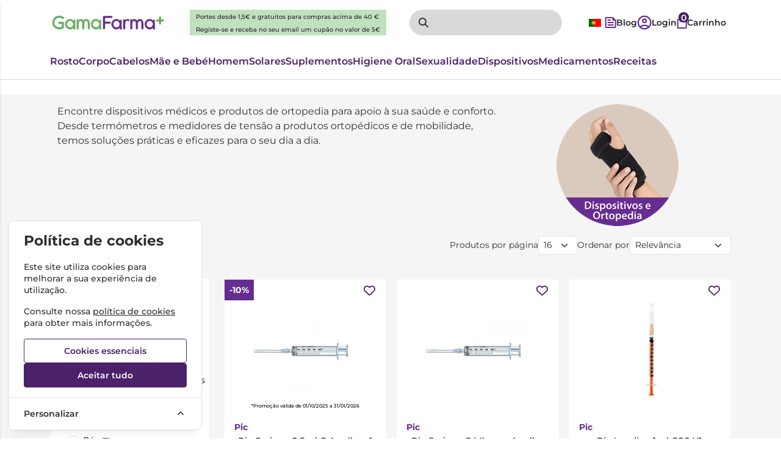

--- FILE ---
content_type: text/html; charset=UTF-8
request_url: https://www.gamafarma.pt/dispositivos/?brand=elas
body_size: 53781
content:
<!DOCTYPE html>
		<html lang="pt">
						<head>

				<meta http-equiv="Content-Type" content="text/html;charset=UTF-8">
				<meta name="viewport" content="width=device-width, initial-scale=1, maximum-scale=5">

				<!-- CSRF Token -->
				<meta name="csrf-token" content="ev6779HB0cDkiYc3FtbgTUGfBsgUECcPAtRqs9PO">

				
				
				
				
				
				<!-- Styles -->
				<link rel="stylesheet" as="style" href="/css/bootstrap.min.css?id=a549af2a81cd9900ee897d8bc9c4b5e9" onload="this.onload=null;this.rel='stylesheet'">
				<link rel="stylesheet" as="style" href="/css/frontoffice.css?id=fc62114d0b46dfe75bcaa1910ea599e9" onload="this.onload=null;this.rel='stylesheet'">
				<link rel="stylesheet" as="style" href="/css/animate.min.css?id=794eb0cc75debacd290d50c0df920bd8" onload="this.onload=null;this.rel='stylesheet'">
				<script>
					/* Pequeno script para garantir que os links de fallback sejam aplicados */
					var stylesheetFallback = function(event) {
						if (!event.target.onloadDone) {
							event.target.onloadDone = true;
							document.head.appendChild(document.createElement('link')).rel = 'stylesheet';
							document.head.lastChild.href = event.target.href;
						}
					};
				</script>

				<link rel="stylesheet" type="text/css" href="/css/zoomify.min.css?id=d2f06b542e71333ff53badccbe6df7bb" />
									<link href="/themes/gamafarma/css/theme.css?id=bf143912f8f9600db60938bbf6bce6bc" rel="stylesheet">
				
				<title>Dispositivos e Ortopedia | Farmácia Gama</title>

            
        <meta property="og:title" content="Dispositivos e Ortopedia | Farmácia Gama" />
    

    <meta property="og:type" content="website" />



    <meta property="og:url" content="https://www.gamafarma.pt/dispositivos" />
    <link rel="canonical" href="https://www.gamafarma.pt/dispositivos" />

    <meta property="keywords" content="" />

				
				<link rel="shortcut icon" href="/themes/gamafarma/images/favicon/favicon.ico?id=9dac1457415c04ed71b47670f48c232e">
<link rel="apple-touch-icon" sizes="180x180" href="/themes/gamafarma/images/favicon/apple-touch-icon.png?id=1319b9c5c29f6a888f3ba2bc804e4d74">
<link rel="icon" type="image/png" sizes="32x32" href="/themes/gamafarma/images/favicon/favicon-32x32.png?id=ac71b05e6f1c1e6fd1d35ddcb2e1a6c6">
<link rel="icon" type="image/png" sizes="16x16" href="/themes/gamafarma/images/favicon/favicon-16x16.png?id=8d377159dfc754762a7468f68edc3bfe">
<meta name="msapplication-TileColor" content="#FFFFFF">

<meta name="msapplication-config" content="/browserconfig.xml">

				<style >[wire\:loading], [wire\:loading\.delay], [wire\:loading\.inline-block], [wire\:loading\.inline], [wire\:loading\.block], [wire\:loading\.flex], [wire\:loading\.table], [wire\:loading\.grid], [wire\:loading\.inline-flex] {display: none;}[wire\:loading\.delay\.shortest], [wire\:loading\.delay\.shorter], [wire\:loading\.delay\.short], [wire\:loading\.delay\.long], [wire\:loading\.delay\.longer], [wire\:loading\.delay\.longest] {display:none;}[wire\:offline] {display: none;}[wire\:dirty]:not(textarea):not(input):not(select) {display: none;}input:-webkit-autofill, select:-webkit-autofill, textarea:-webkit-autofill {animation-duration: 50000s;animation-name: livewireautofill;}@keyframes livewireautofill { from {} }</style>

												
			</head>

			<body >
				<!-- Scripts -->
				<script src="/js/jquery-ui.min.js?id=1dc363bb3217fc66f89286a32d242647" defer></script>
				<script src="/js/bootstrap.js?id=b41f80987f0d7fc2d1759c998307ff4e"></script>
				<script src="/js/bootstrap-datetimepicker.min.js?id=74100f98381f94dd2d0ea0d205915246" defer></script>
				<script src="/js/zoomify.min.js?id=5240640e4f5fec8b9fbc17d4d174cf54" defer></script>
				<script src="/js/main.js?id=eac46ef8223323acb328d941c2123c0d" defer></script>
				<script src='https://www.google.com/recaptcha/api.js' async defer></script>
				<script src="/js/share.js?id=4de3bc712486bb1e2cc00c6a7b81cebc" defer></script>
			
				<script src="/themes/gamafarma/js/theme.js?id=c273d2b4b58ee36e7f00e4da945ba5f5" defer></script>

				

				

								
				
					<script async>
						(function() {
							function getQueryParam(param) {
								var urlParams = new URLSearchParams(window.location.search);
								return urlParams.get(param);
							}
						
							// Capture UTM parameters and campaign_id from the URL
							var utmSource 	= getQueryParam('utm_source');
							var utmMedium 	= getQueryParam('utm_medium');
							var utmCampaign = getQueryParam('utm_campaign');
							var utmTerm 	= getQueryParam('utm_term');
							var campaignId 	= getQueryParam('campaign_id');
							var utmContent	= getQueryParam('utm_content');
						
							// Store each cookie only if the respective parameter exists
							if (utmSource !== null) {
								document.cookie = "utm_source=" + utmSource + "; path=/";
							}
							if (utmMedium !== null) {
								document.cookie = "utm_medium=" + utmMedium + "; path=/";
							}
							if (utmCampaign !== null) {
								document.cookie = "utm_campaign=" + utmCampaign + "; path=/";
							}
							if (utmTerm !== null) {
								document.cookie = "utm_term=" + utmTerm + "; path=/";
							}
							if (campaignId !== null) {
								document.cookie = "campaign_id=" + campaignId + "; path=/";
							}
							if (utmContent !== null) {
								document.cookie = "utm_content=" + utmContent + "; path=/";
							}
						})();
					</script>

					
					 
						<!-- Global Site Tag (gtag.js) - Google Analytics -->
						<script async src="https://www.googletagmanager.com/gtag/js?id=AW-870173645"></script>
					
					 
						<!-- Global Site Tag (gtag.js) - Google Analytics -->
						<script async src="https://www.googletagmanager.com/gtag/js?id=G-EC17N4MCZC"></script>
										
					<script async>
						window.dataLayer = window.dataLayer || [];
						function gtag() { 
							dataLayer.push(arguments); 
						}
						gtag('consent', 'default', {
							'ad_storage': 'denied',
							'ad_user_data': 'denied',
							'ad_personalization': 'denied',
							'analytics_storage': 'denied'
						});

												gtag('js', new Date());
													gtag('config', "G-EC17N4MCZC", {
								'linker': {
									'domains': ['hipay.com', 'paypal.com', 'eupago.pt'],
									'accept_incoming': true
								}
							});
						
												
													gtag('config', "AW-870173645");
												
					</script>
				
								<script src="/livewire/livewire.js?id=90730a3b0e7144480175" data-turbo-eval="false" data-turbolinks-eval="false" ></script><script data-turbo-eval="false" data-turbolinks-eval="false" >window.livewire = new Livewire();window.Livewire = window.livewire;window.livewire_app_url = '';window.livewire_token = 'ev6779HB0cDkiYc3FtbgTUGfBsgUECcPAtRqs9PO';window.deferLoadingAlpine = function (callback) {window.addEventListener('livewire:load', function () {callback();});};let started = false;window.addEventListener('alpine:initializing', function () {if (! started) {window.livewire.start();started = true;}});document.addEventListener("DOMContentLoaded", function () {if (! started) {window.livewire.start();started = true;}});</script>
				<!-- Cookie Consent --><script src="https://www.gamafarma.pt/cookie-consent/script?id=335bd717ea5eadbfaec7b0f043b6701b" defer></script>				<div id="menu-overlay"></div>
				<div id="loading-overlay" class="loading-overlay" style="display: none;">
					<div class="spinner"></div>
				</div>
				
								<div class="shopping-cart-wrapper">
		<div wire:id="a10BN4BRDQIguMhScwlY" wire:initial-data="{&quot;fingerprint&quot;:{&quot;id&quot;:&quot;a10BN4BRDQIguMhScwlY&quot;,&quot;name&quot;:&quot;cart-overview&quot;,&quot;locale&quot;:&quot;pt&quot;,&quot;path&quot;:&quot;dispositivos&quot;,&quot;method&quot;:&quot;GET&quot;,&quot;v&quot;:&quot;acj&quot;},&quot;effects&quot;:{&quot;listeners&quot;:[&quot;refresh-overview&quot;]},&quot;serverMemo&quot;:{&quot;children&quot;:[],&quot;errors&quot;:[],&quot;htmlHash&quot;:&quot;e66cea8f&quot;,&quot;data&quot;:{&quot;cart&quot;:null,&quot;freeShipping&quot;:{&quot;message&quot;:&quot;Tem produtos no carrinho que n\u00e3o permitem a oferta de portes.&quot;,&quot;min_value&quot;:40,&quot;possible&quot;:true,&quot;missing&quot;:40}},&quot;dataMeta&quot;:[],&quot;checksum&quot;:&quot;1fec6fec0f6500adcbc367787f8de5267c37821f6adb6a61d98b32572268f1f7&quot;}}" class="shopping-cart-list animate__faster">
		<span class="cart-count-overview d-none">0</span>
		<div class="container shopping-cart-menu-header">
			<button class="close-cart-overview">
				<i class="fa fa-times fa-2x" aria-hidden="true"></i>
			</button>
		</div>
		<div class="loading-wrapper"  wire:loading.flex  >
		<div class="spinner-border text-primary" role="status">
			<span class="visually-hidden">Loading...</span>
		</div>
	</div>
	

					<span wire:loading.remove class="shopping-cart-empty">Não existem produtos no carrinho</span>
		
		<script>
			document.addEventListener("DOMContentLoaded", () => {
				Livewire.hook('element.updated', (el, component) => {
					updatecartcount()
				})

				updatecartcount()
			});

			function updatecartcount() {
				$('.cart-count').html();
				$('.cart-count').html($('.cart-count-overview').html())
			}
		</script>
	</div>

<!-- Livewire Component wire-end:a10BN4BRDQIguMhScwlY -->
			</div>
				
				<nav id="slide-menu" class="menu-left">
		<div class="menu-head">
			<span class="menu-head-title">MENU</span>
			<span class="sm-close">
				<i class="fas fa-times"></i>
			</span>
		</div>
		<ul id="nav-bar-ul" class="nav">
			
											
				<style>
									</style>

				<li class="side-bar-category-li-8">
					<a class="has-ul side-bar-category-8"  href="https://www.gamafarma.pt/cosmetica-de-rosto">
						<span>Cosmética de Rosto</span>
													<span class="chev">
								<i class="fas fa-chevron-right"></i>
							</span>
											</a>
											<div class="side-bar-category-div-8">
		<ul class="unstyled-ul">
											<style>
									</style>

				<li class="side-bar-category-li-73">
					<a class=" side-bar-category-73"  href="https://www.gamafarma.pt/acne">
						<span>Acne</span>
											</a>
									</li>
											<style>
									</style>

				<li class="side-bar-category-li-149">
					<a class=" side-bar-category-149"  href="https://www.gamafarma.pt/brincos">
						<span>Brincos</span>
											</a>
									</li>
											<style>
									</style>

				<li class="side-bar-category-li-151">
					<a class=" side-bar-category-151"  href="https://www.gamafarma.pt/coffrets">
						<span>Coffrets</span>
											</a>
									</li>
											<style>
									</style>

				<li class="side-bar-category-li-80">
					<a class=" side-bar-category-80"  href="https://www.gamafarma.pt/especificos-">
						<span>Específicos</span>
											</a>
									</li>
											<style>
									</style>

				<li class="side-bar-category-li-74">
					<a class=" side-bar-category-74"  href="https://www.gamafarma.pt/hidratacao-">
						<span>Hidratação</span>
											</a>
									</li>
											<style>
									</style>

				<li class="side-bar-category-li-79">
					<a class=" side-bar-category-79"  href="https://www.gamafarma.pt/labios">
						<span>Lábios</span>
											</a>
									</li>
											<style>
									</style>

				<li class="side-bar-category-li-72">
					<a class=" side-bar-category-72"  href="https://www.gamafarma.pt/limpeza-desmaquilhantes">
						<span>Limpeza e Desmaquilhantes</span>
											</a>
									</li>
											<style>
									</style>

				<li class="side-bar-category-li-77">
					<a class=" side-bar-category-77"  href="https://www.gamafarma.pt/manchas">
						<span>Manchas</span>
											</a>
									</li>
											<style>
									</style>

				<li class="side-bar-category-li-81">
					<a class=" side-bar-category-81"  href="https://www.gamafarma.pt/maquilhagem">
						<span>Maquilhagem</span>
											</a>
									</li>
											<style>
									</style>

				<li class="side-bar-category-li-76">
					<a class=" side-bar-category-76"  href="https://www.gamafarma.pt/nutricao-">
						<span>Nutrição</span>
											</a>
									</li>
											<style>
									</style>

				<li class="side-bar-category-li-137">
					<a class=" side-bar-category-137"  href="https://www.gamafarma.pt/olhos-">
						<span>Olhos</span>
											</a>
									</li>
											<style>
									</style>

				<li class="side-bar-category-li-75">
					<a class=" side-bar-category-75"  href="https://www.gamafarma.pt/peles-maduras">
						<span>Peles Maduras</span>
											</a>
									</li>
											<style>
									</style>

				<li class="side-bar-category-li-78">
					<a class=" side-bar-category-78"  href="https://www.gamafarma.pt/peles-sensiveis-e-reactivas">
						<span>Peles Sensíveis e Reactivas</span>
											</a>
									</li>
											<style>
									</style>

				<li class="side-bar-category-li-136">
					<a class=" side-bar-category-136"  href="https://www.gamafarma.pt/rugas">
						<span>Rugas</span>
											</a>
									</li>
					</ul>
	</div>
 
									</li>
						
					</ul>
	</nav>

	<script>
		$(function(){
			
			$(document).on('click','.menu-btn',function(e){
				if ($('#slide-menu').hasClass('menu-left-open')){
					$('#slide-menu').removeClass('menu-left-open')
					$('#menu-overlay').hide();
				}else{
					$('#slide-menu').addClass('menu-left-open')
					$('#menu-overlay').show();
				}
			})

			$(document).on('click','#slide-menu .sm-close',function(e){
				$('#slide-menu').removeClass('menu-left-open')
				$('#menu-overlay').hide();
			})
		})
	</script>
				<div class="search-popup d-none animate__faster">
		<div class="row d-flex d-md-none mb-5">
			<div class="col"></div>
			<div class="col">
				
				<object type="image/svg+xml" data="/themes/gamafarma/images/logo.svg?id=0bb522d652fac606cbcf8aabd9f709b1">svg-image</object>
			</div>
			<div class="col d-flex justify-content-end align-items-center">
				<a href="#" class="close-mobile-search">
					<i class="fa fa-times fa-2x" aria-hidden="true"></i>
				</a>
			</div>
		</div>
		
		<div wire:id="QQgNvQwuJtW4imFkFy5h" wire:initial-data="{&quot;fingerprint&quot;:{&quot;id&quot;:&quot;QQgNvQwuJtW4imFkFy5h&quot;,&quot;name&quot;:&quot;search-input&quot;,&quot;locale&quot;:&quot;pt&quot;,&quot;path&quot;:&quot;dispositivos&quot;,&quot;method&quot;:&quot;GET&quot;,&quot;v&quot;:&quot;acj&quot;},&quot;effects&quot;:{&quot;listeners&quot;:[]},&quot;serverMemo&quot;:{&quot;children&quot;:[],&quot;errors&quot;:[],&quot;htmlHash&quot;:&quot;2f8e41a5&quot;,&quot;data&quot;:{&quot;search&quot;:&quot;&quot;,&quot;currentRoute&quot;:&quot;general&quot;},&quot;dataMeta&quot;:[],&quot;checksum&quot;:&quot;dd0cb041c3fafb93f595b7c5a11c2c7f7b4c6846c8243f6a8b98448246c3c4aa&quot;}}" class="input-group">
	<div class="form-floating input-group search">
		<input type="search" 
						 wire:model.lazy="search" 						class="form-control    search-input" 
			name="search" 
			value="" 
			placeholder=""
			aria-label=""
									  autocomplete=&quot;off&quot;  >

		<label for="search"></label>
									<i class="fas fa-search fa-2x"></i>
							<button class="btn d-none" type="submit"></button>
		
								</div>
</div>


<!-- Livewire Component wire-end:QQgNvQwuJtW4imFkFy5h -->
		<script>
			$(function() {
				var inUse = false;

				function SearchOpen() {
					$('.search-popup').removeClass('d-none')
					$('body').addClass('noscroll')
					$('.search-input').focus()
					window.AnimateCSS($('.search-popup'), 'slideInLeft').then(() => {
						inUse = false
					})
				}

				function SearchClose() {
					$inUse = true;
					$('body').removeClass('noscroll');
					window.AnimateCSS($('.search-popup'), 'slideOutLeft').then(() => {
						$('.search-popup').addClass('d-none')
						inUse = false
					})
				}

				$(document).on('click', '.mobile-search-btn', function(e) {
					e.stopPropagation()
					if ($('.search-popup').is(':visible')) {
						SearchClose()
					} else {
						SearchOpen()
					}
				})

				$(document).on('click', '.close-mobile-search', function(e) {
					SearchClose()
					return false
				})
			})
		</script>
	</div>

									<div class="top-header  d-flex d-xl-none     ">
			<div class="container">
				<div class="top-header-wrapper">
																		<div class="">
																<span class="top-header-text"><p>Portes desde 1,5€ e gratuitos para compras acima de 40 €</p>
<a href="https://www.gamafarma.pt/register"><p>Registe-se e receba no seu email um cupão no valor de 5€</p></a></span>
															</div>
																					
				</div>
			</div>
		</div>
		<script>
			function showList() {
				document.getElementById("medicamento-unstyle-ul").style.display = "block";
			}

			function hideList() {
				document.getElementById("medicamento-unstyle-ul").style.display = "none";
			}
		</script>
									
				<div class="main-header ">
	<div class="container-fluid container-md">
		<div class="main-header-wrapper">
							
				
				
				<div class="header-logo-wrapper">
		
	
	<a href="https://www.gamafarma.pt" aria-label="Gama Farma">
		<object type="image/svg+xml" data="/themes/gamafarma/images/logo.svg?id=0bb522d652fac606cbcf8aabd9f709b1">svg-image</object>
	</a>
</div>

				<div class="d-none d-xl-flex top-header-wrapper">
					<div class="d-flex w-100 justify-content-center">
						<span class="top-header-text">
							<p>Portes desde 1,5€ e gratuitos para compras acima de 40 €</p>
							<a href="https://www.gamafarma.pt/register"><p>Registe-se e receba no seu email um cupão no valor de 5€</p></a>
						</span>
					</div>														
				</div>

				<div class="d-none d-lg-flex">
					
						
			    	    <div class="header-search-wrapper d-none d-lg-flex animate__faster">
		<div wire:id="Sq4ZDyOmNewqUWZ8Foqn" wire:initial-data="{&quot;fingerprint&quot;:{&quot;id&quot;:&quot;Sq4ZDyOmNewqUWZ8Foqn&quot;,&quot;name&quot;:&quot;search-input&quot;,&quot;locale&quot;:&quot;pt&quot;,&quot;path&quot;:&quot;dispositivos&quot;,&quot;method&quot;:&quot;GET&quot;,&quot;v&quot;:&quot;acj&quot;},&quot;effects&quot;:{&quot;listeners&quot;:[]},&quot;serverMemo&quot;:{&quot;children&quot;:[],&quot;errors&quot;:[],&quot;htmlHash&quot;:&quot;2f8e41a5&quot;,&quot;data&quot;:{&quot;search&quot;:&quot;&quot;,&quot;currentRoute&quot;:&quot;general&quot;},&quot;dataMeta&quot;:[],&quot;checksum&quot;:&quot;8198732271eb016e108a74d9f7d880746d60ff84483d9453a2c82a154e6b92ea&quot;}}" class="input-group">
	<div class="form-floating input-group search">
		<input type="search" 
						 wire:model.lazy="search" 						class="form-control    search-input" 
			name="search" 
			value="" 
			placeholder=""
			aria-label=""
									  autocomplete=&quot;off&quot;  >

		<label for="search"></label>
									<i class="fas fa-search fa-2x"></i>
							<button class="btn d-none" type="submit"></button>
		
								</div>
</div>


<!-- Livewire Component wire-end:Sq4ZDyOmNewqUWZ8Foqn -->	</div>
			    					</div>
				


				<div class="header-personal-wrapper">
	
	<div class="header-link d-flex">
		<div class="language-switcher">
		    <button class="lang-btn">
		        		            <img src="https://flagcdn.com/w20/pt.png" alt="Português">
		        		    </button>
		    <div class="lang-dropdown">
		        <a href="https://www.gamafarma.pt">
		            <img src="https://flagcdn.com/w20/pt.png" alt="Português">
		        </a>
		        <a href="https://www.gamafarma.pt/en">
		            <img src="https://flagcdn.com/w20/gb.png" alt="English">
		        </a>
		    </div>
		</div>
	</div>

	<a href="https://www.gamafarma.pt/blog"  class="header-link d-none d-sm-flex" aria-label="Blog">
		<span>
			<img src="/themes/gamafarma/images/blog.svg?id=1e55da2123a7e24db5e201f1978c4613" alt="blog">
			<span class="d-none d-lg-flex">Blog</span>
		</span>
	</a>

			<a href="https://www.gamafarma.pt/login" class="header-link d-none d-sm-flex" aria-label="Login/Registo">
			
			<img src="/themes/gamafarma/images/account.svg?id=ae4a892d712ca638e1a63f195ed00343" alt="account">
			<span class="d-none d-lg-flex">Login</span>
		</a>
		<a aria-label="mobile-search" href="#" class="header-link mobile-search-btn d-flex d-lg-none">
		<img src="/themes/gamafarma/images/search-mobile.svg?id=996a26b983a9858f5c081abac9e92ba2" alt="search">
	</a>
	<div id="cart-35433"  class="header-link">
		<span>
			
			

			<span class="cart-count ">0</span>
			
			<img src="/themes/gamafarma/images/cart.svg?id=35b48eb5bd217429bfed6f37aeb41db9" alt="cart">
			<span class="d-none d-lg-flex">Carrinho</span>
		</span>
	</div>

	<div class="mobile-menu-header-btn-wrapper d-flex d-lg-none">
		<a aria-label="menu-mobile" id="menumobile" href="#" class="header-link">
			<img src="/themes/gamafarma/images/menu.svg?id=12e349b5b5e60436bf8447ab5846c568" alt="menu">
			
		</a>
	</div>

</div>
					</div>
	</div>
</div>
				
															<nav class="header-menu   d-none d-lg-flex ">
		<div class="container">
			<div class="header-menu-wrapper">
																																	<a class="header-menu-item  header-menu-item-8 " data-catid="8" href="https://www.gamafarma.pt/cosmetica-de-rosto">
										Rosto
									</a>
																																																					<a class="header-menu-item  header-menu-item-9 " data-catid="9" href="https://www.gamafarma.pt/cosmetica-corpo">
										Corpo
									</a>
																																																					<a class="header-menu-item  header-menu-item-10 " data-catid="10" href="https://www.gamafarma.pt/cabelos">
										Cabelos
									</a>
																																																					<a class="header-menu-item  header-menu-item-7 " data-catid="7" href="https://www.gamafarma.pt/mae-e-bebe">
										Mãe e Bebé
									</a>
																																																					<a class="header-menu-item  header-menu-item-11 " data-catid="11" href="https://www.gamafarma.pt/cosmetica-homem">
										Homem
									</a>
																																																					<a class="header-menu-item  header-menu-item-12 " data-catid="12" href="https://www.gamafarma.pt/solares">
										Solares
									</a>
																																																					<a class="header-menu-item  header-menu-item-2 " data-catid="2" href="https://www.gamafarma.pt/fitoterapia-e-suplementos">
										Suplementos
									</a>
																																																					<a class="header-menu-item  header-menu-item-5 " data-catid="5" href="https://www.gamafarma.pt/higiene-oral">
										Higiene Oral
									</a>
																																																					<a class="header-menu-item  header-menu-item-14 " data-catid="14" href="https://www.gamafarma.pt/sexualidade">
										Sexualidade
									</a>
																																																					<a class="header-menu-item  header-menu-item-121 " data-catid="121" href="https://www.gamafarma.pt/dispositivos">
										Dispositivos
									</a>
																																																					<a class="header-menu-item  header-menu-item-1 " data-catid="1" href="https://www.gamafarma.pt/medicamentos">
										Medicamentos
									</a>
																																												<div class="">
									<a class="header-menu-item" href="https://www.gamafarma.pt/checkout/prescription">Receitas</a>
								</div>
																
				
				
			</div>
		</div>
	</nav>
					
									
				<script>
					// Função para verificar e mostrar/ocultar os parciais com base na largura da tela
					function verificarTamanhoTela() {
						var larguraTela = window.innerWidth;
						var mobileMenu = document.getElementById('mobile-nav');

						if (larguraTela < 992) {
							// Mostrar o menu móvel e ocultar o menu desktop
							//mobileMenu.style.display = 'block';
						} else {
							// Mostrar o menu desktop e ocultar o menu móvel
							mobileMenu.style.display = 'none';
						}
					}

					// Chamar a função ao carregar a página e redimensionar a janela
					window.onload = verificarTamanhoTela;
					window.onresize = verificarTamanhoTela;
				</script>
				<nav id="mobile-nav" class="mobile-nav animate__faster">
	<div class="bottommenu"></div>
	<div class="menu-header">
		<a id="menu-mobile-back" data-target="menu-01">
			<img src="/themes/gamafarma/images/back.svg?id=5930212bc07bb4b3a28bf843a228ad97">
			<label><b>Anterior</b></label>
		</a>

		
		<a id="close-mobile-menu">
			<img src="/themes/gamafarma/images/close.svg?id=a048e599e5af39becc243682d18a6a34">
			<label><b>Menu</b></label>
		</a>
	</div>
	<div class="menu root-menu active" id="menu-01" data-parent="menu-01">
		<ul>
							

																																					
																																							<li>
										<a href="https://www.gamafarma.pt/cosmetica-de-rosto" class="ahrefclass" data-target="menu-01" >
											Rosto
										</a>
																					<span class="next" data-target="menu-8">
												<i class="fa fa-chevron-right"></i>
											</span>
																			</li>
																																																								<li>
										<a href="https://www.gamafarma.pt/cosmetica-corpo" class="ahrefclass" data-target="menu-01" >
											Corpo
										</a>
																					<span class="next" data-target="menu-9">
												<i class="fa fa-chevron-right"></i>
											</span>
																			</li>
																																																								<li>
										<a href="https://www.gamafarma.pt/cabelos" class="ahrefclass" data-target="menu-01" >
											Cabelos
										</a>
																					<span class="next" data-target="menu-10">
												<i class="fa fa-chevron-right"></i>
											</span>
																			</li>
																																																								<li>
										<a href="https://www.gamafarma.pt/mae-e-bebe" class="ahrefclass" data-target="menu-01" >
											Mãe e Bebé
										</a>
																					<span class="next" data-target="menu-7">
												<i class="fa fa-chevron-right"></i>
											</span>
																			</li>
																																																								<li>
										<a href="https://www.gamafarma.pt/cosmetica-homem" class="ahrefclass" data-target="menu-01" >
											Homem
										</a>
																					<span class="next" data-target="menu-11">
												<i class="fa fa-chevron-right"></i>
											</span>
																			</li>
																																																								<li>
										<a href="https://www.gamafarma.pt/solares" class="ahrefclass" data-target="menu-01" >
											Solares
										</a>
																					<span class="next" data-target="menu-12">
												<i class="fa fa-chevron-right"></i>
											</span>
																			</li>
																																																								<li>
										<a href="https://www.gamafarma.pt/fitoterapia-e-suplementos" class="ahrefclass" data-target="menu-01" >
											Suplementos
										</a>
																					<span class="next" data-target="menu-2">
												<i class="fa fa-chevron-right"></i>
											</span>
																			</li>
																																																								<li>
										<a href="https://www.gamafarma.pt/higiene-oral" class="ahrefclass" data-target="menu-01" >
											Higiene Oral
										</a>
																					<span class="next" data-target="menu-5">
												<i class="fa fa-chevron-right"></i>
											</span>
																			</li>
																																																								<li>
										<a href="https://www.gamafarma.pt/sexualidade" class="ahrefclass" data-target="menu-01" >
											Sexualidade
										</a>
																					<span class="next" data-target="menu-14">
												<i class="fa fa-chevron-right"></i>
											</span>
																			</li>
																																																								<li>
										<a href="https://www.gamafarma.pt/dispositivos" class="ahrefclass" data-target="menu-01" >
											Dispositivos
										</a>
																					<span class="next" data-target="menu-121">
												<i class="fa fa-chevron-right"></i>
											</span>
																			</li>
																																																								<li>
										<a href="https://www.gamafarma.pt/medicamentos" class="ahrefclass" data-target="menu-01" >
											Medicamentos
										</a>
																					<span class="next" data-target="menu-1">
												<i class="fa fa-chevron-right"></i>
											</span>
																			</li>
																																																								<li>
										<a href="https://www.gamafarma.pt/checkout/prescription" class="ahrefclass" data-target="menu-1" >
											Receitas
										</a>
																			</li>
																														
																																																																															
																														<li>
									<a href="https://www.gamafarma.pt/blog" class="ahrefclass" data-target="menu-01" >
										Blog e Notícias
									</a>
																	</li>
																																							<li>
									<a href="https://www.gamafarma.pt/login" class="ahrefclass" data-target="menu-01" >
										Login / Registo
									</a>
																	</li>	
																										
					</ul>
				
		
	</div>

	
	
																												<div 
			 id="menu-8" 			 class="menu" 			 data-parent="menu-01" >
			<div class="currentMenu">
				Cosmética de Rosto
			</div>
			<ul>
									<li>
													<a href="https://www.gamafarma.pt/acne">
								Acne
							</a>
												
											</li>
									<li>
													<a href="https://www.gamafarma.pt/brincos">
								Brincos
							</a>
												
											</li>
									<li>
													<a href="https://www.gamafarma.pt/coffrets">
								Coffrets
							</a>
												
											</li>
									<li>
													<a href="https://www.gamafarma.pt/especificos-">
								Específicos
							</a>
												
											</li>
									<li>
													<a href="https://www.gamafarma.pt/hidratacao-">
								Hidratação
							</a>
												
											</li>
									<li>
													<a href="https://www.gamafarma.pt/labios">
								Lábios
							</a>
												
											</li>
									<li>
													<a href="https://www.gamafarma.pt/limpeza-desmaquilhantes">
								Limpeza e Desmaquilhantes
							</a>
												
											</li>
									<li>
													<a href="https://www.gamafarma.pt/manchas">
								Manchas
							</a>
												
											</li>
									<li>
													<a href="https://www.gamafarma.pt/maquilhagem">
								Maquilhagem
							</a>
												
											</li>
									<li>
													<a href="https://www.gamafarma.pt/nutricao-">
								Nutrição
							</a>
												
											</li>
									<li>
													<a href="https://www.gamafarma.pt/olhos-">
								Olhos
							</a>
												
											</li>
									<li>
													<a href="https://www.gamafarma.pt/peles-maduras">
								Peles Maduras
							</a>
												
											</li>
									<li>
													<a href="https://www.gamafarma.pt/peles-sensiveis-e-reactivas">
								Peles Sensíveis e Reactivas
							</a>
												
											</li>
									<li>
													<a href="https://www.gamafarma.pt/rugas">
								Rugas
							</a>
												
											</li>
							</ul>
		</div>

																																																																																																																						<div 
			 id="menu-9" 			 class="menu" 			 data-parent="menu-01" >
			<div class="currentMenu">
				Cosmética Corpo
			</div>
			<ul>
									<li>
													<a href="https://www.gamafarma.pt/celulite-estrias-e-gordura-localizada">
								Celulite, Estrias e Gordura Localizada
							</a>
												
											</li>
									<li>
													<a href="https://www.gamafarma.pt/desodorizantes">
								Desodorizantes
							</a>
												
											</li>
									<li>
													<a href="https://www.gamafarma.pt/especificos--">
								Específicos
							</a>
												
											</li>
									<li>
													<a href="https://www.gamafarma.pt/hidratacao-e-nutricao">
								Hidratação e Nutrição
							</a>
												
											</li>
									<li>
													<a href="https://www.gamafarma.pt/higiene-intima">
								Higiene Íntima
							</a>
												
											</li>
									<li>
													<a href="https://www.gamafarma.pt/limpeza">
								Limpeza
							</a>
												
											</li>
									<li>
													<a href="https://www.gamafarma.pt/maos">
								Mãos
							</a>
												
											</li>
									<li>
													<a href="https://www.gamafarma.pt/peles-atopicas">
								Peles Atópicas
							</a>
												
											</li>
									<li>
													<a href="https://www.gamafarma.pt/peles-maduras-">
								Peles Maduras
							</a>
												
											</li>
									<li>
													<a href="https://www.gamafarma.pt/vernizes">
								Vernizes
							</a>
												
											</li>
							</ul>
		</div>

																																																																																																		<div 
			 id="menu-10" 			 class="menu" 			 data-parent="menu-01" >
			<div class="currentMenu">
				Cabelos
			</div>
			<ul>
									<li>
													<a href="https://www.gamafarma.pt/acessorios--">
								Acessórios
							</a>
												
											</li>
									<li>
													<a href="https://www.gamafarma.pt/champo-anti-caspa">
								Champô Anti-caspa
							</a>
												
											</li>
									<li>
													<a href="https://www.gamafarma.pt/champo-cabelos-oleosos">
								Champô Cabelos Oleosos
							</a>
												
											</li>
									<li>
													<a href="https://www.gamafarma.pt/champo-de-frequencia">
								Champô de Frequência
							</a>
												
											</li>
									<li>
													<a href="https://www.gamafarma.pt/champo-e-amaciador-solidos">
								Champô e amaciador sólidos
							</a>
												
											</li>
									<li>
													<a href="https://www.gamafarma.pt/champo-ampolas-anti-queda">
								Champô e Ampolas Anti-queda
							</a>
												
											</li>
									<li>
													<a href="https://www.gamafarma.pt/cremes-seruns-e-mascaras">
								Cremes, Séruns e Máscaras
							</a>
												
											</li>
									<li>
													<a href="https://www.gamafarma.pt/desparazitantes--">
								Desparasitantes e Repelentes
							</a>
												
											</li>
									<li>
													<a href="https://www.gamafarma.pt/escovas-de-cabelo">
								Escovas de cabelo
							</a>
												
											</li>
									<li>
													<a href="https://www.gamafarma.pt/especificos---">
								Específicos 
							</a>
												
											</li>
									<li>
													<a href="https://www.gamafarma.pt/outros-champos">
								Outros Champôs
							</a>
												
											</li>
									<li>
													<a href="https://www.gamafarma.pt/tinta-cabelo">
								Tinta cabelo
							</a>
												
											</li>
							</ul>
		</div>

																																																																																																												<div 
			 id="menu-7" 			 class="menu" 			 data-parent="menu-01" >
			<div class="currentMenu">
				Mãe, Bebé e Criança
			</div>
			<ul>
									<li>
													<a href="https://www.gamafarma.pt/acessorios-mae">
								Acessórios Mãe
							</a>
												
											</li>
									<li>
													<a href="https://www.gamafarma.pt/papas">
								Alimentação Infantil e Acessórios
							</a>
												
											</li>
									<li>
													<a href="https://www.gamafarma.pt/biberons-e-acessorios">
								Biberons e Acessórios
							</a>
												
											</li>
									<li>
													<a href="https://www.gamafarma.pt/boioes">
								Boiões
							</a>
												
											</li>
									<li>
													<a href="https://www.gamafarma.pt/chas">
								Chás
							</a>
												
											</li>
									<li>
													<a href="https://www.gamafarma.pt/chupetas-e-tetinas">
								Chupetas e Tetinas
							</a>
												
											</li>
									<li>
													<a href="https://www.gamafarma.pt/cuidados-especificos">
								Cuidados Específicos
							</a>
												
											</li>
									<li>
													<a href="https://www.gamafarma.pt/fraldas">
								Fraldas
							</a>
												
											</li>
									<li>
													<a href="https://www.gamafarma.pt/hidratacao">
								Hidratação
							</a>
												
											</li>
									<li>
													<a href="https://www.gamafarma.pt/higiene-do-bebe">
								Higiene Diária e Bem-Estar
							</a>
												
											</li>
									<li>
													<a href="https://www.gamafarma.pt/leites">
								Leites
							</a>
												
											</li>
									<li>
													<a href="https://www.gamafarma.pt/muda-da-fralda">
								Muda da Fralda
							</a>
												
											</li>
									<li>
													<a href="https://www.gamafarma.pt/puericultuura-diversa">
								Puericultura Diversa
							</a>
												
											</li>
									<li>
													<a href="https://www.gamafarma.pt/soros">
								Soros
							</a>
												
											</li>
							</ul>
		</div>

																																																																																																																						<div 
			 id="menu-11" 			 class="menu" 			 data-parent="menu-01" >
			<div class="currentMenu">
				Cosmética Homem
			</div>
			<ul>
									<li>
													<a href="https://www.gamafarma.pt/barbear">
								Barbear
							</a>
												
											</li>
									<li>
													<a href="https://www.gamafarma.pt/coffrets-">
								Coffrets
							</a>
												
											</li>
									<li>
													<a href="https://www.gamafarma.pt/desodorizantes-">
								Desodorizantes
							</a>
												
											</li>
									<li>
													<a href="https://www.gamafarma.pt/especificos----">
								Específicos
							</a>
												
											</li>
									<li>
													<a href="https://www.gamafarma.pt/hidratacao--">
								Hidratação
							</a>
												
											</li>
									<li>
													<a href="https://www.gamafarma.pt/limpeza-">
								Limpeza
							</a>
												
											</li>
									<li>
													<a href="https://www.gamafarma.pt/peles-maduras--">
								Peles Maduras
							</a>
												
											</li>
							</ul>
		</div>

																																																																																			<div 
			 id="menu-12" 			 class="menu" 			 data-parent="menu-01" >
			<div class="currentMenu">
				Solares
			</div>
			<ul>
									<li>
													<a href="https://www.gamafarma.pt/auto-bronzeadores">
								Auto-bronzeadores
							</a>
												
											</li>
									<li>
													<a href="https://www.gamafarma.pt/complementos-nutricionais">
								Complementos Nutricionais
							</a>
												
											</li>
									<li>
													<a href="https://www.gamafarma.pt/corpo">
								Corpo
							</a>
												
											</li>
									<li>
													<a href="https://www.gamafarma.pt/criancas-">
								Crianças
							</a>
												
											</li>
									<li>
													<a href="https://www.gamafarma.pt/depois-do-sol">
								Depois do sol
							</a>
												
											</li>
									<li>
													<a href="https://www.gamafarma.pt/rosto">
								Rosto
							</a>
												
											</li>
							</ul>
		</div>

																																																																														<div 
			 id="menu-2" 			 class="menu" 			 data-parent="menu-01" >
			<div class="currentMenu">
				Fitoterapia e Suplementos
			</div>
			<ul>
									<li>
													<a href="https://www.gamafarma.pt/ansiedade-e-insonia">
								Ansiedade e Insónia
							</a>
												
											</li>
									<li>
													<a href="https://www.gamafarma.pt/repelentes">
								Antipruriginosos e Repelentes
							</a>
												
											</li>
									<li>
													<a href="https://www.gamafarma.pt/desportistas">
								Desportistas
							</a>
												
											</li>
									<li>
													<a href="https://www.gamafarma.pt/emagrecimento-">
								Emagrecimento
							</a>
												
											</li>
									<li>
													<a href="https://www.gamafarma.pt/infeccoes-urinarias">
								Infecções Urinárias
							</a>
												
											</li>
									<li>
													<a href="https://www.gamafarma.pt/homeopaticos">
								Medicamentos Homeopáticos
							</a>
												
											</li>
									<li>
													<a href="https://www.gamafarma.pt/energizantes-e-estimulantes">
								Memória e Concentração
							</a>
												
											</li>
									<li>
													<a href="https://www.gamafarma.pt/menopausa">
								Menopausa e Desempenho Sexual
							</a>
												
											</li>
									<li>
													<a href="https://www.gamafarma.pt/oleos-essenciais">
								Óleos Essenciais
							</a>
												
											</li>
									<li>
													<a href="https://www.gamafarma.pt/ossos-e-articulacoes">
								Ossos e Articulações
							</a>
												
											</li>
									<li>
													<a href="https://www.gamafarma.pt/pele-cabelo-e-unhas">
								Pele, Cabelo e Unhas
							</a>
												
											</li>
									<li>
													<a href="https://www.gamafarma.pt/perturbacoes-digestivas">
								Perturbações Digestivas
							</a>
												
											</li>
									<li>
													<a href="https://www.gamafarma.pt/problemas-circulatorios-">
								Problemas Circulatórios
							</a>
												
											</li>
									<li>
													<a href="https://www.gamafarma.pt/problemas-respiratorio">
								Problemas Respiratórios
							</a>
												
											</li>
									<li>
													<a href="https://www.gamafarma.pt/proteccao-cardiovascular">
								Protecção Cardiovascular
							</a>
												
											</li>
									<li>
													<a href="https://www.gamafarma.pt/memoria">
								Reforço do Sistema Imunitário
							</a>
												
											</li>
									<li>
													<a href="https://www.gamafarma.pt/sistema-nervoso">
								Sistema Nervoso
							</a>
												
											</li>
									<li>
													<a href="https://www.gamafarma.pt/vitaminas-sais-minerais-e-antioxidantes">
								Suplementos Multivitamínicos
							</a>
												
											</li>
									<li>
													<a href="https://www.gamafarma.pt/tosse-">
								Tosse
							</a>
												
											</li>
							</ul>
		</div>

																																																																																																																																															<div 
			 id="menu-5" 			 class="menu" 			 data-parent="menu-01" >
			<div class="currentMenu">
				Higiene Oral
			</div>
			<ul>
									<li>
													<a href="https://www.gamafarma.pt/aparelhos-ortodonticos">
								Aparelhos Ortodônticos
							</a>
												
											</li>
									<li>
													<a href="https://www.gamafarma.pt/criancas">
								Crianças
							</a>
												
											</li>
									<li>
													<a href="https://www.gamafarma.pt/escovas-e-outros-acessorios-de-higiene">
								Escovas e Outros Acessórios de Higiene
							</a>
												
											</li>
									<li>
													<a href="https://www.gamafarma.pt/especificos">
								Específicos
							</a>
												
											</li>
									<li>
													<a href="https://www.gamafarma.pt/pastas-e-colutorios">
								Pastas e Colutórios
							</a>
												
											</li>
									<li>
													<a href="https://www.gamafarma.pt/proteses">
								Próteses
							</a>
												
											</li>
							</ul>
		</div>

																																																																														<div 
			 id="menu-14" 			 class="menu" 			 data-parent="menu-01" >
			<div class="currentMenu">
				Sexualidade
			</div>
			<ul>
									<li>
													<a href="https://www.gamafarma.pt/diagnostico">
								Diagnóstico
							</a>
												
											</li>
									<li>
													<a href="https://www.gamafarma.pt/estimulantes-sexuais">
								Estimulantes Sexuais
							</a>
												
											</li>
									<li>
													<a href="https://www.gamafarma.pt/lubrificantes">
								Lubrificantes
							</a>
												
											</li>
									<li>
													<a href="https://www.gamafarma.pt/preservativos">
								Preservativos
							</a>
												
											</li>
							</ul>
		</div>

																																																																				<div 
			 id="menu-121" 			 class="menu" 			 data-parent="menu-01" >
			<div class="currentMenu">
				Dispositivos e Ortopedia
			</div>
			<ul>
									<li>
													<a href="https://www.gamafarma.pt/aerossois-e-camaras-expansoras">
								Aerossóis e Câmaras Expansoras
							</a>
												
											</li>
									<li>
													<a href="https://www.gamafarma.pt/cuidados-dos-olhos-e-dos-ouvidos">
								Cuidados dos Olhos e dos Ouvidos
							</a>
												
											</li>
									<li>
													<a href="https://www.gamafarma.pt/disturbios-intestinais-diarreia-colicas-gases-obstipacao">
								Distúrbios Intestinais: Diarreia, Cólicas, Gases, Obstipação
							</a>
												
											</li>
									<li>
													<a href="https://www.gamafarma.pt/emplastros-e-almofadas-termicas">
								Emplastros e Almofadas Térmicas
							</a>
												
											</li>
									<li>
													<a href="https://www.gamafarma.pt/higiene-e-acessorios">
								Higiene e Acessórios
							</a>
												
											</li>
									<li>
													<a href="https://www.gamafarma.pt/incontinencia">
								Incontinência
							</a>
												
											</li>
									<li>
													<a href="https://www.gamafarma.pt/meias-de-descanso-e-elasticas">
								Meias de Descanso e Elásticas
							</a>
												
											</li>
									<li>
													<a href="https://www.gamafarma.pt/oculos">
								Óculos
							</a>
												
											</li>
									<li>
													<a href="https://www.gamafarma.pt/ortoteses">
								Órtoteses
							</a>
												
											</li>
									<li>
													<a href="https://www.gamafarma.pt/ostomia">
								Ostomia
							</a>
												
											</li>
									<li>
													<a href="https://www.gamafarma.pt/outros">
								Outros
							</a>
												
											</li>
									<li>
													<a href="https://www.gamafarma.pt/pensos-e-primeiros-socorros">
								Pensos e Primeiros Socorros
							</a>
												
											</li>
									<li>
													<a href="https://www.gamafarma.pt/tensiometros">
								Tensiometros e Termómetros
							</a>
												
											</li>
							</ul>
		</div>

																																																																																																																	<div 
			 id="menu-1" 			 class="menu" 			 data-parent="menu-01" >
			<div class="currentMenu">
				Medicamentos
			</div>
			<ul>
									<li>
													<a href="https://www.gamafarma.pt/alergias">
								Alergias
							</a>
												
											</li>
									<li>
													<a href="https://www.gamafarma.pt/problemasdosono">
								Ansiedade e Insónias
							</a>
												
											</li>
									<li>
													<a href="https://www.gamafarma.pt/azia-enfartamento-e-flatulencia">
								Azia, Enfartamento e Flatulência
							</a>
												
											</li>
									<li>
													<a href="https://www.gamafarma.pt/garganta-irritada-e-rouquidao">
								Boca e Garganta
							</a>
												
											</li>
									<li>
													<a href="https://www.gamafarma.pt/concepcao-de-emergencia">
								Contraceção de Emergência
							</a>
												
											</li>
									<li>
													<a href="https://www.gamafarma.pt/desparazitantes">
								Desparasitantes
							</a>
												
											</li>
									<li>
													<a href="https://www.gamafarma.pt/diarreia-e-colicas">
								Diarreia e Cólicas
							</a>
												
											</li>
									<li>
													<a href="https://www.gamafarma.pt/dor-febre-e-inflamacao">
								Dor, Febre e Inflamação
							</a>
												
											</li>
									<li>
													<a href="https://www.gamafarma.pt/estimulantes">
								Estimulantes
							</a>
												
											</li>
									<li>
													<a href="https://www.gamafarma.pt/gripes-e-constipacoes">
								Gripes e Constipações
							</a>
												
											</li>
									<li>
													<a href="https://www.gamafarma.pt/herpes">
								Herpes
							</a>
												
											</li>
									<li>
													<a href="https://www.gamafarma.pt/infecoes-fungicas-vaginais">
								Infeções fúngicas vaginais
							</a>
												
											</li>
									<li>
													<a href="https://www.gamafarma.pt/menopausa-e-sexualidade">
								Menopausa e sexualidade
							</a>
												
											</li>
									<li>
													<a href="https://www.gamafarma.pt/nariz-entupido">
								Nariz entupido
							</a>
												
											</li>
									<li>
													<a href="https://www.gamafarma.pt/nauseas-e-vomitos">
								Nauseas e Vómitos
							</a>
												
											</li>
									<li>
													<a href="https://www.gamafarma.pt/olhos-e-ouvidos">
								Olhos e Ouvidos
							</a>
												
											</li>
									<li>
													<a href="https://www.gamafarma.pt/prisao-de-ventre">
								Prisão de Ventre
							</a>
												
											</li>
									<li>
													<a href="https://www.gamafarma.pt/problemas-circulatorios">
								Problemas Circulatórios
							</a>
												
											</li>
									<li>
													<a href="https://www.gamafarma.pt/queimaduras-e-picadas-de-insectos">
								Queimaduras e Picadas de Insectos
							</a>
												
											</li>
									<li>
													<a href="https://www.gamafarma.pt/sistema-muscular">
								Sistema Muscular
							</a>
												
											</li>
									<li>
													<a href="https://www.gamafarma.pt/tabagismo">
								Tabagismo
							</a>
												
											</li>
									<li>
													<a href="https://www.gamafarma.pt/tosse">
								Tosse
							</a>
												
											</li>
									<li>
													<a href="https://www.gamafarma.pt/uso-topico-diverso">
								Uso tópico diverso
							</a>
												
											</li>
							</ul>
		</div>

																																																																																																																																																																
																																		
	<script>
		$(function() {
			var inUse = false;

			function MobileMenuOpen() {
				inUse = true;
				$('#mobile-nav').show();
				$('body').addClass('noscroll');
				window.AnimateCSS($('#mobile-nav'), 'slideInLeft').then(() => {
					inUse = false;
				})
			}

			function MobileMenuClose() {
				$inUse = true;
				$('body').removeClass('noscroll');
				window.AnimateCSS($('#mobile-nav'), 'slideOutLeft').then(() => {
					$('#mobile-nav').hide();
					inUse = false;
				})
			}

			$("#menumobile").on('click', function() {
				MobileMenuOpen();
			});
			$('#close-mobile-menu').click(function() {
				MobileMenuClose();
			});

			function checkRootMenu() {
				if ($(".root-menu").hasClass("active")) {
					$("#menu-mobile-back").removeClass("active");
				} else {
					$("#menu-mobile-back").addClass("active");
				}
			}
			checkRootMenu();

			function changeMenu(target) {
				var newMenu = $("#"+target);
				$("#menu-mobile-back").attr("data-target", $(".menu.active").attr("id"));
				$(".menu.active").removeClass("active");
				$(newMenu).addClass("active");
				checkRootMenu();
			}

			if($(".menu.active").find("li").length) {
			} else {
				changeMenu($("#menu-mobile-back").data("target"));
			}

			$(".next , .ahrefclass").click(function() {
				changeMenu($(this).data("target"));
			});

			$("#menu-mobile-back").click(function() {
				changeMenu($(".menu.active").data("parent"));
			});
			
			$("#root").click(function() {
				setTimeout(function() {
					changeMenu("menu-01")
				}, 1000);
			});
		});
	</script>

	<script>
		$(function() {

			$(".menu .next").click(function() {
				if ($("#menu-mobile-back").hasClass("active")) {
        		    $(".header-search-wrapper .input-group").hide();
        		} 
			});

			$("#menu-mobile-back").click(function() {	
        		$(".header-search-wrapper .input-group").show();
			});

		});
	</script>
</nav>				

				<div class="popmenu-wrapper">
					<div class="container">
																					<div class="div_menu div-menu-8">
        <div class="container">
            <div class="menu-grid">
                <h3 class="category-title">
                    <a href="https://www.gamafarma.pt/cosmetica-de-rosto">
                        Cosmética de Rosto
                    </a>
                </h3>
                <div class="menu-scrollable" id="drop-menu-8">
                    <div class="grid-sizer"></div>
                    <div class="category-grid">
                                                    <div class="col-menu">
                                <div class="col-menu-item">
                                    <h4>
                                        <a class="a-tag-decoration-menu" href="https://www.gamafarma.pt/acne">Acne</a>
                                    </h4>
                                    <span class="hidden-keywords"></span>
                                    
                                </div>
                            </div>
                                                    <div class="col-menu">
                                <div class="col-menu-item">
                                    <h4>
                                        <a class="a-tag-decoration-menu" href="https://www.gamafarma.pt/brincos">Brincos</a>
                                    </h4>
                                    <span class="hidden-keywords"></span>
                                    
                                </div>
                            </div>
                                                    <div class="col-menu">
                                <div class="col-menu-item">
                                    <h4>
                                        <a class="a-tag-decoration-menu" href="https://www.gamafarma.pt/coffrets">Coffrets</a>
                                    </h4>
                                    <span class="hidden-keywords"></span>
                                    
                                </div>
                            </div>
                                                    <div class="col-menu">
                                <div class="col-menu-item">
                                    <h4>
                                        <a class="a-tag-decoration-menu" href="https://www.gamafarma.pt/especificos-">Específicos</a>
                                    </h4>
                                    <span class="hidden-keywords"></span>
                                    
                                </div>
                            </div>
                                                    <div class="col-menu">
                                <div class="col-menu-item">
                                    <h4>
                                        <a class="a-tag-decoration-menu" href="https://www.gamafarma.pt/hidratacao-">Hidratação</a>
                                    </h4>
                                    <span class="hidden-keywords"></span>
                                    
                                </div>
                            </div>
                                                    <div class="col-menu">
                                <div class="col-menu-item">
                                    <h4>
                                        <a class="a-tag-decoration-menu" href="https://www.gamafarma.pt/labios">Lábios</a>
                                    </h4>
                                    <span class="hidden-keywords"></span>
                                    
                                </div>
                            </div>
                                                    <div class="col-menu">
                                <div class="col-menu-item">
                                    <h4>
                                        <a class="a-tag-decoration-menu" href="https://www.gamafarma.pt/limpeza-desmaquilhantes">Limpeza e Desmaquilhantes</a>
                                    </h4>
                                    <span class="hidden-keywords"></span>
                                    
                                </div>
                            </div>
                                                    <div class="col-menu">
                                <div class="col-menu-item">
                                    <h4>
                                        <a class="a-tag-decoration-menu" href="https://www.gamafarma.pt/manchas">Manchas</a>
                                    </h4>
                                    <span class="hidden-keywords"></span>
                                    
                                </div>
                            </div>
                                                    <div class="col-menu">
                                <div class="col-menu-item">
                                    <h4>
                                        <a class="a-tag-decoration-menu" href="https://www.gamafarma.pt/maquilhagem">Maquilhagem</a>
                                    </h4>
                                    <span class="hidden-keywords"></span>
                                    
                                </div>
                            </div>
                                                    <div class="col-menu">
                                <div class="col-menu-item">
                                    <h4>
                                        <a class="a-tag-decoration-menu" href="https://www.gamafarma.pt/nutricao-">Nutrição</a>
                                    </h4>
                                    <span class="hidden-keywords"></span>
                                    
                                </div>
                            </div>
                                                    <div class="col-menu">
                                <div class="col-menu-item">
                                    <h4>
                                        <a class="a-tag-decoration-menu" href="https://www.gamafarma.pt/olhos-">Olhos</a>
                                    </h4>
                                    <span class="hidden-keywords"></span>
                                    
                                </div>
                            </div>
                                                    <div class="col-menu">
                                <div class="col-menu-item">
                                    <h4>
                                        <a class="a-tag-decoration-menu" href="https://www.gamafarma.pt/peles-maduras">Peles Maduras</a>
                                    </h4>
                                    <span class="hidden-keywords"></span>
                                    
                                </div>
                            </div>
                                                    <div class="col-menu">
                                <div class="col-menu-item">
                                    <h4>
                                        <a class="a-tag-decoration-menu" href="https://www.gamafarma.pt/peles-sensiveis-e-reactivas">Peles Sensíveis e Reactivas</a>
                                    </h4>
                                    <span class="hidden-keywords"></span>
                                    
                                </div>
                            </div>
                                                    <div class="col-menu">
                                <div class="col-menu-item">
                                    <h4>
                                        <a class="a-tag-decoration-menu" href="https://www.gamafarma.pt/rugas">Rugas</a>
                                    </h4>
                                    <span class="hidden-keywords"></span>
                                    
                                </div>
                            </div>
                                            
                    </div>
                </div>
            </div>
        </div>
    </div>

								
																												<div class="div_menu div-menu-9">
        <div class="container">
            <div class="menu-grid">
                <h3 class="category-title">
                    <a href="https://www.gamafarma.pt/cosmetica-corpo">
                        Cosmética Corpo
                    </a>
                </h3>
                <div class="menu-scrollable" id="drop-menu-9">
                    <div class="grid-sizer"></div>
                    <div class="category-grid">
                                                    <div class="col-menu">
                                <div class="col-menu-item">
                                    <h4>
                                        <a class="a-tag-decoration-menu" href="https://www.gamafarma.pt/celulite-estrias-e-gordura-localizada">Celulite, Estrias e Gordura Localizada</a>
                                    </h4>
                                    <span class="hidden-keywords"></span>
                                    
                                </div>
                            </div>
                                                    <div class="col-menu">
                                <div class="col-menu-item">
                                    <h4>
                                        <a class="a-tag-decoration-menu" href="https://www.gamafarma.pt/desodorizantes">Desodorizantes</a>
                                    </h4>
                                    <span class="hidden-keywords"></span>
                                    
                                </div>
                            </div>
                                                    <div class="col-menu">
                                <div class="col-menu-item">
                                    <h4>
                                        <a class="a-tag-decoration-menu" href="https://www.gamafarma.pt/especificos--">Específicos</a>
                                    </h4>
                                    <span class="hidden-keywords"></span>
                                    
                                </div>
                            </div>
                                                    <div class="col-menu">
                                <div class="col-menu-item">
                                    <h4>
                                        <a class="a-tag-decoration-menu" href="https://www.gamafarma.pt/hidratacao-e-nutricao">Hidratação e Nutrição</a>
                                    </h4>
                                    <span class="hidden-keywords"></span>
                                    
                                </div>
                            </div>
                                                    <div class="col-menu">
                                <div class="col-menu-item">
                                    <h4>
                                        <a class="a-tag-decoration-menu" href="https://www.gamafarma.pt/higiene-intima">Higiene Íntima</a>
                                    </h4>
                                    <span class="hidden-keywords"></span>
                                    
                                </div>
                            </div>
                                                    <div class="col-menu">
                                <div class="col-menu-item">
                                    <h4>
                                        <a class="a-tag-decoration-menu" href="https://www.gamafarma.pt/limpeza">Limpeza</a>
                                    </h4>
                                    <span class="hidden-keywords"></span>
                                    
                                </div>
                            </div>
                                                    <div class="col-menu">
                                <div class="col-menu-item">
                                    <h4>
                                        <a class="a-tag-decoration-menu" href="https://www.gamafarma.pt/maos">Mãos</a>
                                    </h4>
                                    <span class="hidden-keywords"></span>
                                    
                                </div>
                            </div>
                                                    <div class="col-menu">
                                <div class="col-menu-item">
                                    <h4>
                                        <a class="a-tag-decoration-menu" href="https://www.gamafarma.pt/peles-atopicas">Peles Atópicas</a>
                                    </h4>
                                    <span class="hidden-keywords"></span>
                                    
                                </div>
                            </div>
                                                    <div class="col-menu">
                                <div class="col-menu-item">
                                    <h4>
                                        <a class="a-tag-decoration-menu" href="https://www.gamafarma.pt/peles-maduras-">Peles Maduras</a>
                                    </h4>
                                    <span class="hidden-keywords"></span>
                                    
                                </div>
                            </div>
                                                    <div class="col-menu">
                                <div class="col-menu-item">
                                    <h4>
                                        <a class="a-tag-decoration-menu" href="https://www.gamafarma.pt/vernizes">Vernizes</a>
                                    </h4>
                                    <span class="hidden-keywords"></span>
                                    
                                </div>
                            </div>
                                            
                    </div>
                </div>
            </div>
        </div>
    </div>

								
																												<div class="div_menu div-menu-10">
        <div class="container">
            <div class="menu-grid">
                <h3 class="category-title">
                    <a href="https://www.gamafarma.pt/cabelos">
                        Cabelos
                    </a>
                </h3>
                <div class="menu-scrollable" id="drop-menu-10">
                    <div class="grid-sizer"></div>
                    <div class="category-grid">
                                                    <div class="col-menu">
                                <div class="col-menu-item">
                                    <h4>
                                        <a class="a-tag-decoration-menu" href="https://www.gamafarma.pt/acessorios--">Acessórios</a>
                                    </h4>
                                    <span class="hidden-keywords"></span>
                                    
                                </div>
                            </div>
                                                    <div class="col-menu">
                                <div class="col-menu-item">
                                    <h4>
                                        <a class="a-tag-decoration-menu" href="https://www.gamafarma.pt/champo-anti-caspa">Champô Anti-caspa</a>
                                    </h4>
                                    <span class="hidden-keywords"></span>
                                    
                                </div>
                            </div>
                                                    <div class="col-menu">
                                <div class="col-menu-item">
                                    <h4>
                                        <a class="a-tag-decoration-menu" href="https://www.gamafarma.pt/champo-cabelos-oleosos">Champô Cabelos Oleosos</a>
                                    </h4>
                                    <span class="hidden-keywords"></span>
                                    
                                </div>
                            </div>
                                                    <div class="col-menu">
                                <div class="col-menu-item">
                                    <h4>
                                        <a class="a-tag-decoration-menu" href="https://www.gamafarma.pt/champo-de-frequencia">Champô de Frequência</a>
                                    </h4>
                                    <span class="hidden-keywords"></span>
                                    
                                </div>
                            </div>
                                                    <div class="col-menu">
                                <div class="col-menu-item">
                                    <h4>
                                        <a class="a-tag-decoration-menu" href="https://www.gamafarma.pt/champo-e-amaciador-solidos">Champô e amaciador sólidos</a>
                                    </h4>
                                    <span class="hidden-keywords"></span>
                                    
                                </div>
                            </div>
                                                    <div class="col-menu">
                                <div class="col-menu-item">
                                    <h4>
                                        <a class="a-tag-decoration-menu" href="https://www.gamafarma.pt/champo-ampolas-anti-queda">Champô e Ampolas Anti-queda</a>
                                    </h4>
                                    <span class="hidden-keywords"></span>
                                    
                                </div>
                            </div>
                                                    <div class="col-menu">
                                <div class="col-menu-item">
                                    <h4>
                                        <a class="a-tag-decoration-menu" href="https://www.gamafarma.pt/cremes-seruns-e-mascaras">Cremes, Séruns e Máscaras</a>
                                    </h4>
                                    <span class="hidden-keywords"></span>
                                    
                                </div>
                            </div>
                                                    <div class="col-menu">
                                <div class="col-menu-item">
                                    <h4>
                                        <a class="a-tag-decoration-menu" href="https://www.gamafarma.pt/desparazitantes--">Desparasitantes e Repelentes</a>
                                    </h4>
                                    <span class="hidden-keywords"></span>
                                    
                                </div>
                            </div>
                                                    <div class="col-menu">
                                <div class="col-menu-item">
                                    <h4>
                                        <a class="a-tag-decoration-menu" href="https://www.gamafarma.pt/escovas-de-cabelo">Escovas de cabelo</a>
                                    </h4>
                                    <span class="hidden-keywords"></span>
                                    
                                </div>
                            </div>
                                                    <div class="col-menu">
                                <div class="col-menu-item">
                                    <h4>
                                        <a class="a-tag-decoration-menu" href="https://www.gamafarma.pt/especificos---">Específicos </a>
                                    </h4>
                                    <span class="hidden-keywords"></span>
                                    
                                </div>
                            </div>
                                                    <div class="col-menu">
                                <div class="col-menu-item">
                                    <h4>
                                        <a class="a-tag-decoration-menu" href="https://www.gamafarma.pt/outros-champos">Outros Champôs</a>
                                    </h4>
                                    <span class="hidden-keywords"></span>
                                    
                                </div>
                            </div>
                                                    <div class="col-menu">
                                <div class="col-menu-item">
                                    <h4>
                                        <a class="a-tag-decoration-menu" href="https://www.gamafarma.pt/tinta-cabelo">Tinta cabelo</a>
                                    </h4>
                                    <span class="hidden-keywords"></span>
                                    
                                </div>
                            </div>
                                            
                    </div>
                </div>
            </div>
        </div>
    </div>

								
																												<div class="div_menu div-menu-7">
        <div class="container">
            <div class="menu-grid">
                <h3 class="category-title">
                    <a href="https://www.gamafarma.pt/mae-e-bebe">
                        Mãe, Bebé e Criança
                    </a>
                </h3>
                <div class="menu-scrollable" id="drop-menu-7">
                    <div class="grid-sizer"></div>
                    <div class="category-grid">
                                                    <div class="col-menu">
                                <div class="col-menu-item">
                                    <h4>
                                        <a class="a-tag-decoration-menu" href="https://www.gamafarma.pt/acessorios-mae">Acessórios Mãe</a>
                                    </h4>
                                    <span class="hidden-keywords"></span>
                                    
                                </div>
                            </div>
                                                    <div class="col-menu">
                                <div class="col-menu-item">
                                    <h4>
                                        <a class="a-tag-decoration-menu" href="https://www.gamafarma.pt/papas">Alimentação Infantil e Acessórios</a>
                                    </h4>
                                    <span class="hidden-keywords"></span>
                                    
                                </div>
                            </div>
                                                    <div class="col-menu">
                                <div class="col-menu-item">
                                    <h4>
                                        <a class="a-tag-decoration-menu" href="https://www.gamafarma.pt/biberons-e-acessorios">Biberons e Acessórios</a>
                                    </h4>
                                    <span class="hidden-keywords"></span>
                                    
                                </div>
                            </div>
                                                    <div class="col-menu">
                                <div class="col-menu-item">
                                    <h4>
                                        <a class="a-tag-decoration-menu" href="https://www.gamafarma.pt/boioes">Boiões</a>
                                    </h4>
                                    <span class="hidden-keywords"></span>
                                    
                                </div>
                            </div>
                                                    <div class="col-menu">
                                <div class="col-menu-item">
                                    <h4>
                                        <a class="a-tag-decoration-menu" href="https://www.gamafarma.pt/chas">Chás</a>
                                    </h4>
                                    <span class="hidden-keywords"></span>
                                    
                                </div>
                            </div>
                                                    <div class="col-menu">
                                <div class="col-menu-item">
                                    <h4>
                                        <a class="a-tag-decoration-menu" href="https://www.gamafarma.pt/chupetas-e-tetinas">Chupetas e Tetinas</a>
                                    </h4>
                                    <span class="hidden-keywords"></span>
                                    
                                </div>
                            </div>
                                                    <div class="col-menu">
                                <div class="col-menu-item">
                                    <h4>
                                        <a class="a-tag-decoration-menu" href="https://www.gamafarma.pt/cuidados-especificos">Cuidados Específicos</a>
                                    </h4>
                                    <span class="hidden-keywords"></span>
                                    
                                </div>
                            </div>
                                                    <div class="col-menu">
                                <div class="col-menu-item">
                                    <h4>
                                        <a class="a-tag-decoration-menu" href="https://www.gamafarma.pt/fraldas">Fraldas</a>
                                    </h4>
                                    <span class="hidden-keywords"></span>
                                    
                                </div>
                            </div>
                                                    <div class="col-menu">
                                <div class="col-menu-item">
                                    <h4>
                                        <a class="a-tag-decoration-menu" href="https://www.gamafarma.pt/hidratacao">Hidratação</a>
                                    </h4>
                                    <span class="hidden-keywords"></span>
                                    
                                </div>
                            </div>
                                                    <div class="col-menu">
                                <div class="col-menu-item">
                                    <h4>
                                        <a class="a-tag-decoration-menu" href="https://www.gamafarma.pt/higiene-do-bebe">Higiene Diária e Bem-Estar</a>
                                    </h4>
                                    <span class="hidden-keywords"></span>
                                    
                                </div>
                            </div>
                                                    <div class="col-menu">
                                <div class="col-menu-item">
                                    <h4>
                                        <a class="a-tag-decoration-menu" href="https://www.gamafarma.pt/leites">Leites</a>
                                    </h4>
                                    <span class="hidden-keywords"></span>
                                    
                                </div>
                            </div>
                                                    <div class="col-menu">
                                <div class="col-menu-item">
                                    <h4>
                                        <a class="a-tag-decoration-menu" href="https://www.gamafarma.pt/muda-da-fralda">Muda da Fralda</a>
                                    </h4>
                                    <span class="hidden-keywords"></span>
                                    
                                </div>
                            </div>
                                                    <div class="col-menu">
                                <div class="col-menu-item">
                                    <h4>
                                        <a class="a-tag-decoration-menu" href="https://www.gamafarma.pt/puericultuura-diversa">Puericultura Diversa</a>
                                    </h4>
                                    <span class="hidden-keywords"></span>
                                    
                                </div>
                            </div>
                                                    <div class="col-menu">
                                <div class="col-menu-item">
                                    <h4>
                                        <a class="a-tag-decoration-menu" href="https://www.gamafarma.pt/soros">Soros</a>
                                    </h4>
                                    <span class="hidden-keywords"></span>
                                    
                                </div>
                            </div>
                                            
                    </div>
                </div>
            </div>
        </div>
    </div>

								
																												<div class="div_menu div-menu-11">
        <div class="container">
            <div class="menu-grid">
                <h3 class="category-title">
                    <a href="https://www.gamafarma.pt/cosmetica-homem">
                        Cosmética Homem
                    </a>
                </h3>
                <div class="menu-scrollable" id="drop-menu-11">
                    <div class="grid-sizer"></div>
                    <div class="category-grid">
                                                    <div class="col-menu">
                                <div class="col-menu-item">
                                    <h4>
                                        <a class="a-tag-decoration-menu" href="https://www.gamafarma.pt/barbear">Barbear</a>
                                    </h4>
                                    <span class="hidden-keywords"></span>
                                    
                                </div>
                            </div>
                                                    <div class="col-menu">
                                <div class="col-menu-item">
                                    <h4>
                                        <a class="a-tag-decoration-menu" href="https://www.gamafarma.pt/coffrets-">Coffrets</a>
                                    </h4>
                                    <span class="hidden-keywords"></span>
                                    
                                </div>
                            </div>
                                                    <div class="col-menu">
                                <div class="col-menu-item">
                                    <h4>
                                        <a class="a-tag-decoration-menu" href="https://www.gamafarma.pt/desodorizantes-">Desodorizantes</a>
                                    </h4>
                                    <span class="hidden-keywords"></span>
                                    
                                </div>
                            </div>
                                                    <div class="col-menu">
                                <div class="col-menu-item">
                                    <h4>
                                        <a class="a-tag-decoration-menu" href="https://www.gamafarma.pt/especificos----">Específicos</a>
                                    </h4>
                                    <span class="hidden-keywords"></span>
                                    
                                </div>
                            </div>
                                                    <div class="col-menu">
                                <div class="col-menu-item">
                                    <h4>
                                        <a class="a-tag-decoration-menu" href="https://www.gamafarma.pt/hidratacao--">Hidratação</a>
                                    </h4>
                                    <span class="hidden-keywords"></span>
                                    
                                </div>
                            </div>
                                                    <div class="col-menu">
                                <div class="col-menu-item">
                                    <h4>
                                        <a class="a-tag-decoration-menu" href="https://www.gamafarma.pt/limpeza-">Limpeza</a>
                                    </h4>
                                    <span class="hidden-keywords"></span>
                                    
                                </div>
                            </div>
                                                    <div class="col-menu">
                                <div class="col-menu-item">
                                    <h4>
                                        <a class="a-tag-decoration-menu" href="https://www.gamafarma.pt/peles-maduras--">Peles Maduras</a>
                                    </h4>
                                    <span class="hidden-keywords"></span>
                                    
                                </div>
                            </div>
                                            
                    </div>
                </div>
            </div>
        </div>
    </div>

								
																												<div class="div_menu div-menu-12">
        <div class="container">
            <div class="menu-grid">
                <h3 class="category-title">
                    <a href="https://www.gamafarma.pt/solares">
                        Solares
                    </a>
                </h3>
                <div class="menu-scrollable" id="drop-menu-12">
                    <div class="grid-sizer"></div>
                    <div class="category-grid">
                                                    <div class="col-menu">
                                <div class="col-menu-item">
                                    <h4>
                                        <a class="a-tag-decoration-menu" href="https://www.gamafarma.pt/auto-bronzeadores">Auto-bronzeadores</a>
                                    </h4>
                                    <span class="hidden-keywords"></span>
                                    
                                </div>
                            </div>
                                                    <div class="col-menu">
                                <div class="col-menu-item">
                                    <h4>
                                        <a class="a-tag-decoration-menu" href="https://www.gamafarma.pt/complementos-nutricionais">Complementos Nutricionais</a>
                                    </h4>
                                    <span class="hidden-keywords"></span>
                                    
                                </div>
                            </div>
                                                    <div class="col-menu">
                                <div class="col-menu-item">
                                    <h4>
                                        <a class="a-tag-decoration-menu" href="https://www.gamafarma.pt/corpo">Corpo</a>
                                    </h4>
                                    <span class="hidden-keywords"></span>
                                    
                                </div>
                            </div>
                                                    <div class="col-menu">
                                <div class="col-menu-item">
                                    <h4>
                                        <a class="a-tag-decoration-menu" href="https://www.gamafarma.pt/criancas-">Crianças</a>
                                    </h4>
                                    <span class="hidden-keywords"></span>
                                    
                                </div>
                            </div>
                                                    <div class="col-menu">
                                <div class="col-menu-item">
                                    <h4>
                                        <a class="a-tag-decoration-menu" href="https://www.gamafarma.pt/depois-do-sol">Depois do sol</a>
                                    </h4>
                                    <span class="hidden-keywords"></span>
                                    
                                </div>
                            </div>
                                                    <div class="col-menu">
                                <div class="col-menu-item">
                                    <h4>
                                        <a class="a-tag-decoration-menu" href="https://www.gamafarma.pt/rosto">Rosto</a>
                                    </h4>
                                    <span class="hidden-keywords"></span>
                                    
                                </div>
                            </div>
                                            
                    </div>
                </div>
            </div>
        </div>
    </div>

								
																												<div class="div_menu div-menu-2">
        <div class="container">
            <div class="menu-grid">
                <h3 class="category-title">
                    <a href="https://www.gamafarma.pt/fitoterapia-e-suplementos">
                        Fitoterapia e Suplementos
                    </a>
                </h3>
                <div class="menu-scrollable" id="drop-menu-2">
                    <div class="grid-sizer"></div>
                    <div class="category-grid">
                                                    <div class="col-menu">
                                <div class="col-menu-item">
                                    <h4>
                                        <a class="a-tag-decoration-menu" href="https://www.gamafarma.pt/ansiedade-e-insonia">Ansiedade e Insónia</a>
                                    </h4>
                                    <span class="hidden-keywords"></span>
                                    
                                </div>
                            </div>
                                                    <div class="col-menu">
                                <div class="col-menu-item">
                                    <h4>
                                        <a class="a-tag-decoration-menu" href="https://www.gamafarma.pt/repelentes">Antipruriginosos e Repelentes</a>
                                    </h4>
                                    <span class="hidden-keywords"></span>
                                    
                                </div>
                            </div>
                                                    <div class="col-menu">
                                <div class="col-menu-item">
                                    <h4>
                                        <a class="a-tag-decoration-menu" href="https://www.gamafarma.pt/desportistas">Desportistas</a>
                                    </h4>
                                    <span class="hidden-keywords"></span>
                                    
                                </div>
                            </div>
                                                    <div class="col-menu">
                                <div class="col-menu-item">
                                    <h4>
                                        <a class="a-tag-decoration-menu" href="https://www.gamafarma.pt/emagrecimento-">Emagrecimento</a>
                                    </h4>
                                    <span class="hidden-keywords"></span>
                                    
                                </div>
                            </div>
                                                    <div class="col-menu">
                                <div class="col-menu-item">
                                    <h4>
                                        <a class="a-tag-decoration-menu" href="https://www.gamafarma.pt/infeccoes-urinarias">Infecções Urinárias</a>
                                    </h4>
                                    <span class="hidden-keywords"></span>
                                    
                                </div>
                            </div>
                                                    <div class="col-menu">
                                <div class="col-menu-item">
                                    <h4>
                                        <a class="a-tag-decoration-menu" href="https://www.gamafarma.pt/homeopaticos">Medicamentos Homeopáticos</a>
                                    </h4>
                                    <span class="hidden-keywords"></span>
                                    
                                </div>
                            </div>
                                                    <div class="col-menu">
                                <div class="col-menu-item">
                                    <h4>
                                        <a class="a-tag-decoration-menu" href="https://www.gamafarma.pt/energizantes-e-estimulantes">Memória e Concentração</a>
                                    </h4>
                                    <span class="hidden-keywords"></span>
                                    
                                </div>
                            </div>
                                                    <div class="col-menu">
                                <div class="col-menu-item">
                                    <h4>
                                        <a class="a-tag-decoration-menu" href="https://www.gamafarma.pt/menopausa">Menopausa e Desempenho Sexual</a>
                                    </h4>
                                    <span class="hidden-keywords"></span>
                                    
                                </div>
                            </div>
                                                    <div class="col-menu">
                                <div class="col-menu-item">
                                    <h4>
                                        <a class="a-tag-decoration-menu" href="https://www.gamafarma.pt/oleos-essenciais">Óleos Essenciais</a>
                                    </h4>
                                    <span class="hidden-keywords"></span>
                                    
                                </div>
                            </div>
                                                    <div class="col-menu">
                                <div class="col-menu-item">
                                    <h4>
                                        <a class="a-tag-decoration-menu" href="https://www.gamafarma.pt/ossos-e-articulacoes">Ossos e Articulações</a>
                                    </h4>
                                    <span class="hidden-keywords"></span>
                                    
                                </div>
                            </div>
                                                    <div class="col-menu">
                                <div class="col-menu-item">
                                    <h4>
                                        <a class="a-tag-decoration-menu" href="https://www.gamafarma.pt/pele-cabelo-e-unhas">Pele, Cabelo e Unhas</a>
                                    </h4>
                                    <span class="hidden-keywords"></span>
                                    
                                </div>
                            </div>
                                                    <div class="col-menu">
                                <div class="col-menu-item">
                                    <h4>
                                        <a class="a-tag-decoration-menu" href="https://www.gamafarma.pt/perturbacoes-digestivas">Perturbações Digestivas</a>
                                    </h4>
                                    <span class="hidden-keywords"></span>
                                    
                                </div>
                            </div>
                                                    <div class="col-menu">
                                <div class="col-menu-item">
                                    <h4>
                                        <a class="a-tag-decoration-menu" href="https://www.gamafarma.pt/problemas-circulatorios-">Problemas Circulatórios</a>
                                    </h4>
                                    <span class="hidden-keywords"></span>
                                    
                                </div>
                            </div>
                                                    <div class="col-menu">
                                <div class="col-menu-item">
                                    <h4>
                                        <a class="a-tag-decoration-menu" href="https://www.gamafarma.pt/problemas-respiratorio">Problemas Respiratórios</a>
                                    </h4>
                                    <span class="hidden-keywords"></span>
                                    
                                </div>
                            </div>
                                                    <div class="col-menu">
                                <div class="col-menu-item">
                                    <h4>
                                        <a class="a-tag-decoration-menu" href="https://www.gamafarma.pt/proteccao-cardiovascular">Protecção Cardiovascular</a>
                                    </h4>
                                    <span class="hidden-keywords"></span>
                                    
                                </div>
                            </div>
                                                    <div class="col-menu">
                                <div class="col-menu-item">
                                    <h4>
                                        <a class="a-tag-decoration-menu" href="https://www.gamafarma.pt/memoria">Reforço do Sistema Imunitário</a>
                                    </h4>
                                    <span class="hidden-keywords"></span>
                                    
                                </div>
                            </div>
                                                    <div class="col-menu">
                                <div class="col-menu-item">
                                    <h4>
                                        <a class="a-tag-decoration-menu" href="https://www.gamafarma.pt/sistema-nervoso">Sistema Nervoso</a>
                                    </h4>
                                    <span class="hidden-keywords"></span>
                                    
                                </div>
                            </div>
                                                    <div class="col-menu">
                                <div class="col-menu-item">
                                    <h4>
                                        <a class="a-tag-decoration-menu" href="https://www.gamafarma.pt/vitaminas-sais-minerais-e-antioxidantes">Suplementos Multivitamínicos</a>
                                    </h4>
                                    <span class="hidden-keywords"></span>
                                    
                                </div>
                            </div>
                                                    <div class="col-menu">
                                <div class="col-menu-item">
                                    <h4>
                                        <a class="a-tag-decoration-menu" href="https://www.gamafarma.pt/tosse-">Tosse</a>
                                    </h4>
                                    <span class="hidden-keywords"></span>
                                    
                                </div>
                            </div>
                                            
                    </div>
                </div>
            </div>
        </div>
    </div>

								
																												<div class="div_menu div-menu-5">
        <div class="container">
            <div class="menu-grid">
                <h3 class="category-title">
                    <a href="https://www.gamafarma.pt/higiene-oral">
                        Higiene Oral
                    </a>
                </h3>
                <div class="menu-scrollable" id="drop-menu-5">
                    <div class="grid-sizer"></div>
                    <div class="category-grid">
                                                    <div class="col-menu">
                                <div class="col-menu-item">
                                    <h4>
                                        <a class="a-tag-decoration-menu" href="https://www.gamafarma.pt/aparelhos-ortodonticos">Aparelhos Ortodônticos</a>
                                    </h4>
                                    <span class="hidden-keywords"></span>
                                    
                                </div>
                            </div>
                                                    <div class="col-menu">
                                <div class="col-menu-item">
                                    <h4>
                                        <a class="a-tag-decoration-menu" href="https://www.gamafarma.pt/criancas">Crianças</a>
                                    </h4>
                                    <span class="hidden-keywords"></span>
                                    
                                </div>
                            </div>
                                                    <div class="col-menu">
                                <div class="col-menu-item">
                                    <h4>
                                        <a class="a-tag-decoration-menu" href="https://www.gamafarma.pt/escovas-e-outros-acessorios-de-higiene">Escovas e Outros Acessórios de Higiene</a>
                                    </h4>
                                    <span class="hidden-keywords"></span>
                                    
                                </div>
                            </div>
                                                    <div class="col-menu">
                                <div class="col-menu-item">
                                    <h4>
                                        <a class="a-tag-decoration-menu" href="https://www.gamafarma.pt/especificos">Específicos</a>
                                    </h4>
                                    <span class="hidden-keywords"></span>
                                    
                                </div>
                            </div>
                                                    <div class="col-menu">
                                <div class="col-menu-item">
                                    <h4>
                                        <a class="a-tag-decoration-menu" href="https://www.gamafarma.pt/pastas-e-colutorios">Pastas e Colutórios</a>
                                    </h4>
                                    <span class="hidden-keywords"></span>
                                    
                                </div>
                            </div>
                                                    <div class="col-menu">
                                <div class="col-menu-item">
                                    <h4>
                                        <a class="a-tag-decoration-menu" href="https://www.gamafarma.pt/proteses">Próteses</a>
                                    </h4>
                                    <span class="hidden-keywords"></span>
                                    
                                </div>
                            </div>
                                            
                    </div>
                </div>
            </div>
        </div>
    </div>

								
																												<div class="div_menu div-menu-14">
        <div class="container">
            <div class="menu-grid">
                <h3 class="category-title">
                    <a href="https://www.gamafarma.pt/sexualidade">
                        Sexualidade
                    </a>
                </h3>
                <div class="menu-scrollable" id="drop-menu-14">
                    <div class="grid-sizer"></div>
                    <div class="category-grid">
                                                    <div class="col-menu">
                                <div class="col-menu-item">
                                    <h4>
                                        <a class="a-tag-decoration-menu" href="https://www.gamafarma.pt/diagnostico">Diagnóstico</a>
                                    </h4>
                                    <span class="hidden-keywords"></span>
                                    
                                </div>
                            </div>
                                                    <div class="col-menu">
                                <div class="col-menu-item">
                                    <h4>
                                        <a class="a-tag-decoration-menu" href="https://www.gamafarma.pt/estimulantes-sexuais">Estimulantes Sexuais</a>
                                    </h4>
                                    <span class="hidden-keywords"></span>
                                    
                                </div>
                            </div>
                                                    <div class="col-menu">
                                <div class="col-menu-item">
                                    <h4>
                                        <a class="a-tag-decoration-menu" href="https://www.gamafarma.pt/lubrificantes">Lubrificantes</a>
                                    </h4>
                                    <span class="hidden-keywords"></span>
                                    
                                </div>
                            </div>
                                                    <div class="col-menu">
                                <div class="col-menu-item">
                                    <h4>
                                        <a class="a-tag-decoration-menu" href="https://www.gamafarma.pt/preservativos">Preservativos</a>
                                    </h4>
                                    <span class="hidden-keywords"></span>
                                    
                                </div>
                            </div>
                                            
                    </div>
                </div>
            </div>
        </div>
    </div>

								
																												<div class="div_menu div-menu-121">
        <div class="container">
            <div class="menu-grid">
                <h3 class="category-title">
                    <a href="https://www.gamafarma.pt/dispositivos">
                        Dispositivos e Ortopedia
                    </a>
                </h3>
                <div class="menu-scrollable" id="drop-menu-121">
                    <div class="grid-sizer"></div>
                    <div class="category-grid">
                                                    <div class="col-menu">
                                <div class="col-menu-item">
                                    <h4>
                                        <a class="a-tag-decoration-menu" href="https://www.gamafarma.pt/aerossois-e-camaras-expansoras">Aerossóis e Câmaras Expansoras</a>
                                    </h4>
                                    <span class="hidden-keywords"></span>
                                    
                                </div>
                            </div>
                                                    <div class="col-menu">
                                <div class="col-menu-item">
                                    <h4>
                                        <a class="a-tag-decoration-menu" href="https://www.gamafarma.pt/cuidados-dos-olhos-e-dos-ouvidos">Cuidados dos Olhos e dos Ouvidos</a>
                                    </h4>
                                    <span class="hidden-keywords"></span>
                                    
                                </div>
                            </div>
                                                    <div class="col-menu">
                                <div class="col-menu-item">
                                    <h4>
                                        <a class="a-tag-decoration-menu" href="https://www.gamafarma.pt/disturbios-intestinais-diarreia-colicas-gases-obstipacao">Distúrbios Intestinais: Diarreia, Cólicas, Gases, Obstipação</a>
                                    </h4>
                                    <span class="hidden-keywords"></span>
                                    
                                </div>
                            </div>
                                                    <div class="col-menu">
                                <div class="col-menu-item">
                                    <h4>
                                        <a class="a-tag-decoration-menu" href="https://www.gamafarma.pt/emplastros-e-almofadas-termicas">Emplastros e Almofadas Térmicas</a>
                                    </h4>
                                    <span class="hidden-keywords"></span>
                                    
                                </div>
                            </div>
                                                    <div class="col-menu">
                                <div class="col-menu-item">
                                    <h4>
                                        <a class="a-tag-decoration-menu" href="https://www.gamafarma.pt/higiene-e-acessorios">Higiene e Acessórios</a>
                                    </h4>
                                    <span class="hidden-keywords"></span>
                                    
                                </div>
                            </div>
                                                    <div class="col-menu">
                                <div class="col-menu-item">
                                    <h4>
                                        <a class="a-tag-decoration-menu" href="https://www.gamafarma.pt/incontinencia">Incontinência</a>
                                    </h4>
                                    <span class="hidden-keywords"></span>
                                    
                                </div>
                            </div>
                                                    <div class="col-menu">
                                <div class="col-menu-item">
                                    <h4>
                                        <a class="a-tag-decoration-menu" href="https://www.gamafarma.pt/meias-de-descanso-e-elasticas">Meias de Descanso e Elásticas</a>
                                    </h4>
                                    <span class="hidden-keywords"></span>
                                    
                                </div>
                            </div>
                                                    <div class="col-menu">
                                <div class="col-menu-item">
                                    <h4>
                                        <a class="a-tag-decoration-menu" href="https://www.gamafarma.pt/oculos">Óculos</a>
                                    </h4>
                                    <span class="hidden-keywords"></span>
                                    
                                </div>
                            </div>
                                                    <div class="col-menu">
                                <div class="col-menu-item">
                                    <h4>
                                        <a class="a-tag-decoration-menu" href="https://www.gamafarma.pt/ortoteses">Órtoteses</a>
                                    </h4>
                                    <span class="hidden-keywords"></span>
                                    
                                </div>
                            </div>
                                                    <div class="col-menu">
                                <div class="col-menu-item">
                                    <h4>
                                        <a class="a-tag-decoration-menu" href="https://www.gamafarma.pt/ostomia">Ostomia</a>
                                    </h4>
                                    <span class="hidden-keywords"></span>
                                    
                                </div>
                            </div>
                                                    <div class="col-menu">
                                <div class="col-menu-item">
                                    <h4>
                                        <a class="a-tag-decoration-menu" href="https://www.gamafarma.pt/outros">Outros</a>
                                    </h4>
                                    <span class="hidden-keywords"></span>
                                    
                                </div>
                            </div>
                                                    <div class="col-menu">
                                <div class="col-menu-item">
                                    <h4>
                                        <a class="a-tag-decoration-menu" href="https://www.gamafarma.pt/pensos-e-primeiros-socorros">Pensos e Primeiros Socorros</a>
                                    </h4>
                                    <span class="hidden-keywords"></span>
                                    
                                </div>
                            </div>
                                                    <div class="col-menu">
                                <div class="col-menu-item">
                                    <h4>
                                        <a class="a-tag-decoration-menu" href="https://www.gamafarma.pt/tensiometros">Tensiometros e Termómetros</a>
                                    </h4>
                                    <span class="hidden-keywords"></span>
                                    
                                </div>
                            </div>
                                            
                    </div>
                </div>
            </div>
        </div>
    </div>

								
																												<div class="div_menu div-menu-1">
        <div class="container">
            <div class="menu-grid">
                <h3 class="category-title">
                    <a href="https://www.gamafarma.pt/medicamentos">
                        Medicamentos
                    </a>
                </h3>
                <div class="menu-scrollable" id="drop-menu-1">
                    <div class="grid-sizer"></div>
                    <div class="category-grid">
                                                    <div class="col-menu">
                                <div class="col-menu-item">
                                    <h4>
                                        <a class="a-tag-decoration-menu" href="https://www.gamafarma.pt/alergias">Alergias</a>
                                    </h4>
                                    <span class="hidden-keywords"></span>
                                    
                                </div>
                            </div>
                                                    <div class="col-menu">
                                <div class="col-menu-item">
                                    <h4>
                                        <a class="a-tag-decoration-menu" href="https://www.gamafarma.pt/problemasdosono">Ansiedade e Insónias</a>
                                    </h4>
                                    <span class="hidden-keywords"></span>
                                    
                                </div>
                            </div>
                                                    <div class="col-menu">
                                <div class="col-menu-item">
                                    <h4>
                                        <a class="a-tag-decoration-menu" href="https://www.gamafarma.pt/azia-enfartamento-e-flatulencia">Azia, Enfartamento e Flatulência</a>
                                    </h4>
                                    <span class="hidden-keywords"></span>
                                    
                                </div>
                            </div>
                                                    <div class="col-menu">
                                <div class="col-menu-item">
                                    <h4>
                                        <a class="a-tag-decoration-menu" href="https://www.gamafarma.pt/garganta-irritada-e-rouquidao">Boca e Garganta</a>
                                    </h4>
                                    <span class="hidden-keywords"></span>
                                    
                                </div>
                            </div>
                                                    <div class="col-menu">
                                <div class="col-menu-item">
                                    <h4>
                                        <a class="a-tag-decoration-menu" href="https://www.gamafarma.pt/concepcao-de-emergencia">Contraceção de Emergência</a>
                                    </h4>
                                    <span class="hidden-keywords"></span>
                                    
                                </div>
                            </div>
                                                    <div class="col-menu">
                                <div class="col-menu-item">
                                    <h4>
                                        <a class="a-tag-decoration-menu" href="https://www.gamafarma.pt/desparazitantes">Desparasitantes</a>
                                    </h4>
                                    <span class="hidden-keywords"></span>
                                    
                                </div>
                            </div>
                                                    <div class="col-menu">
                                <div class="col-menu-item">
                                    <h4>
                                        <a class="a-tag-decoration-menu" href="https://www.gamafarma.pt/diarreia-e-colicas">Diarreia e Cólicas</a>
                                    </h4>
                                    <span class="hidden-keywords"></span>
                                    
                                </div>
                            </div>
                                                    <div class="col-menu">
                                <div class="col-menu-item">
                                    <h4>
                                        <a class="a-tag-decoration-menu" href="https://www.gamafarma.pt/dor-febre-e-inflamacao">Dor, Febre e Inflamação</a>
                                    </h4>
                                    <span class="hidden-keywords"></span>
                                    
                                </div>
                            </div>
                                                    <div class="col-menu">
                                <div class="col-menu-item">
                                    <h4>
                                        <a class="a-tag-decoration-menu" href="https://www.gamafarma.pt/estimulantes">Estimulantes</a>
                                    </h4>
                                    <span class="hidden-keywords"></span>
                                    
                                </div>
                            </div>
                                                    <div class="col-menu">
                                <div class="col-menu-item">
                                    <h4>
                                        <a class="a-tag-decoration-menu" href="https://www.gamafarma.pt/gripes-e-constipacoes">Gripes e Constipações</a>
                                    </h4>
                                    <span class="hidden-keywords"></span>
                                    
                                </div>
                            </div>
                                                    <div class="col-menu">
                                <div class="col-menu-item">
                                    <h4>
                                        <a class="a-tag-decoration-menu" href="https://www.gamafarma.pt/herpes">Herpes</a>
                                    </h4>
                                    <span class="hidden-keywords"></span>
                                    
                                </div>
                            </div>
                                                    <div class="col-menu">
                                <div class="col-menu-item">
                                    <h4>
                                        <a class="a-tag-decoration-menu" href="https://www.gamafarma.pt/infecoes-fungicas-vaginais">Infeções fúngicas vaginais</a>
                                    </h4>
                                    <span class="hidden-keywords"></span>
                                    
                                </div>
                            </div>
                                                    <div class="col-menu">
                                <div class="col-menu-item">
                                    <h4>
                                        <a class="a-tag-decoration-menu" href="https://www.gamafarma.pt/menopausa-e-sexualidade">Menopausa e sexualidade</a>
                                    </h4>
                                    <span class="hidden-keywords"></span>
                                    
                                </div>
                            </div>
                                                    <div class="col-menu">
                                <div class="col-menu-item">
                                    <h4>
                                        <a class="a-tag-decoration-menu" href="https://www.gamafarma.pt/nariz-entupido">Nariz entupido</a>
                                    </h4>
                                    <span class="hidden-keywords"></span>
                                    
                                </div>
                            </div>
                                                    <div class="col-menu">
                                <div class="col-menu-item">
                                    <h4>
                                        <a class="a-tag-decoration-menu" href="https://www.gamafarma.pt/nauseas-e-vomitos">Nauseas e Vómitos</a>
                                    </h4>
                                    <span class="hidden-keywords"></span>
                                    
                                </div>
                            </div>
                                                    <div class="col-menu">
                                <div class="col-menu-item">
                                    <h4>
                                        <a class="a-tag-decoration-menu" href="https://www.gamafarma.pt/olhos-e-ouvidos">Olhos e Ouvidos</a>
                                    </h4>
                                    <span class="hidden-keywords"></span>
                                    
                                </div>
                            </div>
                                                    <div class="col-menu">
                                <div class="col-menu-item">
                                    <h4>
                                        <a class="a-tag-decoration-menu" href="https://www.gamafarma.pt/prisao-de-ventre">Prisão de Ventre</a>
                                    </h4>
                                    <span class="hidden-keywords"></span>
                                    
                                </div>
                            </div>
                                                    <div class="col-menu">
                                <div class="col-menu-item">
                                    <h4>
                                        <a class="a-tag-decoration-menu" href="https://www.gamafarma.pt/problemas-circulatorios">Problemas Circulatórios</a>
                                    </h4>
                                    <span class="hidden-keywords"></span>
                                    
                                </div>
                            </div>
                                                    <div class="col-menu">
                                <div class="col-menu-item">
                                    <h4>
                                        <a class="a-tag-decoration-menu" href="https://www.gamafarma.pt/queimaduras-e-picadas-de-insectos">Queimaduras e Picadas de Insectos</a>
                                    </h4>
                                    <span class="hidden-keywords"></span>
                                    
                                </div>
                            </div>
                                                    <div class="col-menu">
                                <div class="col-menu-item">
                                    <h4>
                                        <a class="a-tag-decoration-menu" href="https://www.gamafarma.pt/sistema-muscular">Sistema Muscular</a>
                                    </h4>
                                    <span class="hidden-keywords"></span>
                                    
                                </div>
                            </div>
                                                    <div class="col-menu">
                                <div class="col-menu-item">
                                    <h4>
                                        <a class="a-tag-decoration-menu" href="https://www.gamafarma.pt/tabagismo">Tabagismo</a>
                                    </h4>
                                    <span class="hidden-keywords"></span>
                                    
                                </div>
                            </div>
                                                    <div class="col-menu">
                                <div class="col-menu-item">
                                    <h4>
                                        <a class="a-tag-decoration-menu" href="https://www.gamafarma.pt/tosse">Tosse</a>
                                    </h4>
                                    <span class="hidden-keywords"></span>
                                    
                                </div>
                            </div>
                                                    <div class="col-menu">
                                <div class="col-menu-item">
                                    <h4>
                                        <a class="a-tag-decoration-menu" href="https://www.gamafarma.pt/uso-topico-diverso">Uso tópico diverso</a>
                                    </h4>
                                    <span class="hidden-keywords"></span>
                                    
                                </div>
                            </div>
                                            
                    </div>
                </div>
            </div>
        </div>
    </div>

								
																										
						<script>
	let open_menu_id = null
	let hold = false
	let menu_grids = []
	let menuTimeout;

	$(function() {
		$.each($('.menu-scrollable'), function(index, item) {
			let griditem = $(item).masonry({
				// set itemSelector so .grid-sizer is not used in layout
				itemSelector: `#${item.id} .col-menu`,
				// use element for option
				columnWidth: `#${item.id} .grid-sizer`,
				percentPosition: true
			})

			//menu_grids.push(menu_grids)
			menu_grids[item.id] = griditem
			menu_grids[item.id].masonry('layout')
		})

		$(document).on('click', '.header-menu-item', function(e) {
			let catr = $(this).data('catid')
			if (!catr || hold) return;
			e.preventDefault()
			clearTimeout(menuTimeout);
			hold = true

			if (open_menu_id) {
				CloseMenuPlox(open_menu_id).then(() => {
					if (open_menu_id != catr) {
						OpenMenuPlox(catr).then(() => {
							open_menu_id = catr
							hold = false
						})
					} else {
						open_menu_id = null
						hold = false
					}
				})
			} else {
				OpenMenuPlox(catr).then(() => {
					open_menu_id = catr
					hold = false
				})
			}
		})

		$(document).on('mouseenter', '.menu-grid', function(e) {
			clearTimeout(menuTimeout);
		});

					$(document).on("click", 'body', function(event) {
				let target = $(event.target)
				if (target.parents('.menu-grid').length) {
				} else {
					clickoutside();
				}
			});
		
		function clickoutside() {
			if (open_menu_id && !hold) CloseMenuPlox(open_menu_id).then(() => {
				open_menu_id = null
				hold = false
			})
		}

		const OpenMenuPlox = (catr) => (
			new Promise((resolve, reject) => {
				$(`.header-menu-item-${catr}`).addClass('active')
				
				let height = 0
				$(`.div-menu-${catr} .col-menu`).each(function(index) {
					height += $(this).height()
				})

				if ($(`.div-menu-${catr} img`).length > 0) {
					height += $(`.div-menu-${catr} img`).height()
				}
			
									$(`.div-menu-${catr}`).css('visibility', 'visible').height(height)
								
				resolve()
			})
		) 
		/*{
			$(`.div-menu-${catr}`).show(0, function() {
				//reset_list_categorias()
				menu_grids[`drop-menu-${catr}`].masonry('layout')
				animateCSS($(this), 'slideInDown').then((message) => {
					hold = false
				})
			})
		}*/

		const CloseMenuPlox = (catr) => (
			new Promise((resolve, reject) => {
				$(`.header-menu-item`).removeClass('active')
				$(`.div-menu-${catr}`).css('visibility', 'hidden').height(0)

				resolve()
			})
		)
		
		/*{
			animateCSS($(`.div-menu-${open_menu_id}`), 'slideOutUp').then((message) => {
				$(`.div-menu-${open_menu_id}`).hide(0, function() {
					if (open_menu_id != catr) {
						OpenMenuPlox(catr)
					} else {
						open_menu_id = null
						hold = false
					}
				})
			})
		}*/

	});

	const animateCSS = (element, animation, prefix = 'animate__') =>
		// We create a Promise and return it
		new Promise((resolve, reject) => {
			const animationName = `${prefix}${animation}`
			const node = element

			node.addClass(`${prefix}animated`)
			node.addClass(animationName)

			// When the animation ends, we clean the classes and resolve the Promise
			function handleAnimationEnd(event) {
				event.stopPropagation()
				node.removeClass(`${prefix}animated`)
				node.removeClass(animationName)
				resolve('Animation ended')
			}

			node.on('animationend', handleAnimationEnd)
		}
	)
</script>					</div>
				</div>
				
				
				<div id="app">
					

				
					<div id="confirmation-modal-frontoffice" class="modal fade" data-bs-backdrop="static" data-bs-keyboard="false" tabindex="-1" aria-labelledby="staticBackdropLabel" aria-hidden="true">
    <div class="modal-dialog modal-dialog-centered">
        <div class="modal-content">
            <div class="modal-header">
                <h5 class="modal-title" id="staticBackdropLabel">Atenção</h5>
                <button type="button" class="btn-close" data-bs-dismiss="modal" aria-label="Close"></button>
            </div>
            <div class="modal-body">
            </div>
            <div class="modal-footer">
                <button type="button" class="btn btn-secondary" data-bs-dismiss="modal">Não</button>
                <button id="modal-confirm" type="button" class="btn btn-primary">Sim</button>
            </div>
        </div>
    </div>
</div>

					<main> 
																			
												<div aria-live="polite" aria-atomic="true" class="toast-bootstrap d-flex justify-content-center align-items-center"></div>						<div aria-live="polite" aria-atomic="true" class="toast-container top-0 end-0 p-3 position-fixed">
    </div>


						<div id="keep-shopping-modal" class="modal fade" tabindex="-1">
		<div class="modal-dialog modal-dialog-centered modal-lg">
			<div class="modal-content">
				<div class="modal-header">
					<h5 class="modal-title"></h5>
					<button type="button" class="btn-close" data-bs-dismiss="modal" aria-label="Close">
						<i class="fa fa-times" aria-hidden="true"></i>
					</button>
				</div>
				<div class="modal-body">
					<div class="alerts-wrapper"></div>
					<div class="keep-shopping-modal-product-info-wrapper">
						<div class="keep-shopping-modal-product-info-img"></div>
						<div class="keep-shopping-modal-product-info-name"></div>
					</div>
					<div class="mt-3 alert alert-info d-none keep-shopping-modal-product-info"></div>
				</div>
				<div class="modal-footer">
					<button type="button" class="btn btn-theme-outline-primary" data-bs-dismiss="modal">Continuar a comprar</button>
					<a href="https://www.gamafarma.pt/checkout/details" class="btn btn-primary">Finalizar encomenda</a>
				</div>
			</div>
		</div>

		<script>
			window.addEventListener('display_keep_shopping_modal', event => {
				$('#keep-shopping-modal .alerts-wrapper').empty()
				if (event.detail.alerts.length > 0) {
					event.detail.alerts.forEach((alert) => {
						$('#keep-shopping-modal .alerts-wrapper').append(`
							<div class="alert alert-${ alert.type }" role="alert">
								${ alert.message }
							</div>
						`)
					})
				}

				$('#keep-shopping-modal .modal-title').text(event.detail.title)
				$('#keep-shopping-modal .keep-shopping-modal-product-info-name').text(event.detail.name)
				$('#keep-shopping-modal .keep-shopping-modal-product-info-img').first().css('background-image', `url("${ encodeURI(event.detail.img) }")`)
				
				if (event.detail.infoMessage != "") {
					$('#keep-shopping-modal .keep-shopping-modal-product-info').removeClass('d-none')
					$('#keep-shopping-modal .keep-shopping-modal-product-info').text(event.detail.infoMessage)
				} else {
					$('#keep-shopping-modal .keep-shopping-modal-product-info').addClass('d-none')
				}
				$('#keep-shopping-modal').modal('show')
			})
		</script>
	</div>
						
								
		<div class="container">
			<div class="row">
				<div class="col">
																										<h1></h1>
																						</div>
			</div>
		</div>
		
		<div wire:id="xT3fdeI5GNz5Nb11naL5" wire:initial-data="{&quot;fingerprint&quot;:{&quot;id&quot;:&quot;xT3fdeI5GNz5Nb11naL5&quot;,&quot;name&quot;:&quot;typesense-search&quot;,&quot;locale&quot;:&quot;pt&quot;,&quot;path&quot;:&quot;dispositivos&quot;,&quot;method&quot;:&quot;GET&quot;,&quot;v&quot;:&quot;acj&quot;},&quot;effects&quot;:{&quot;dispatches&quot;:[{&quot;event&quot;:&quot;search-update-category-tree&quot;,&quot;data&quot;:{&quot;name&quot;:&quot;Categorias&quot;,&quot;tree&quot;:[{&quot;id&quot;:&quot;9&quot;,&quot;slug&quot;:&quot;cosmetica-corpo&quot;,&quot;name&quot;:&quot;Cosm\u00e9tica Corpo&quot;,&quot;parent_id&quot;:&quot;0&quot;,&quot;unique_name&quot;:&quot;9__cosmetica-corpo__Cosm\u00e9tica Corpo__0__0__1&quot;,&quot;count&quot;:2,&quot;level&quot;:&quot;0&quot;,&quot;visible&quot;:true},{&quot;id&quot;:&quot;138&quot;,&quot;slug&quot;:&quot;covid-19&quot;,&quot;name&quot;:&quot;Covid-19&quot;,&quot;parent_id&quot;:&quot;0&quot;,&quot;unique_name&quot;:&quot;138__covid-19__Covid-19__0__0__1&quot;,&quot;count&quot;:4,&quot;level&quot;:&quot;0&quot;,&quot;visible&quot;:true},{&quot;id&quot;:&quot;121&quot;,&quot;slug&quot;:&quot;dispositivos&quot;,&quot;name&quot;:&quot;Dispositivos e Ortopedia&quot;,&quot;parent_id&quot;:&quot;0&quot;,&quot;unique_name&quot;:&quot;121__dispositivos__Dispositivos e Ortopedia__0__0__1&quot;,&quot;count&quot;:402,&quot;level&quot;:&quot;0&quot;,&quot;visible&quot;:true},{&quot;id&quot;:&quot;2&quot;,&quot;slug&quot;:&quot;fitoterapia-e-suplementos&quot;,&quot;name&quot;:&quot;Fitoterapia e Suplementos&quot;,&quot;parent_id&quot;:&quot;0&quot;,&quot;unique_name&quot;:&quot;2__fitoterapia-e-suplementos__Fitoterapia e Suplementos__0__0__1&quot;,&quot;count&quot;:3,&quot;level&quot;:&quot;0&quot;,&quot;visible&quot;:true},{&quot;id&quot;:&quot;1&quot;,&quot;slug&quot;:&quot;medicamentos&quot;,&quot;name&quot;:&quot;Medicamentos&quot;,&quot;parent_id&quot;:&quot;0&quot;,&quot;unique_name&quot;:&quot;1__medicamentos__Medicamentos__0__0__1&quot;,&quot;count&quot;:1,&quot;level&quot;:&quot;0&quot;,&quot;visible&quot;:true},{&quot;id&quot;:&quot;7&quot;,&quot;slug&quot;:&quot;mae-e-bebe&quot;,&quot;name&quot;:&quot;M\u00e3e, Beb\u00e9 e Crian\u00e7a&quot;,&quot;parent_id&quot;:&quot;0&quot;,&quot;unique_name&quot;:&quot;7__mae-e-bebe__M\u00e3e, Beb\u00e9 e Crian\u00e7a__0__0__1&quot;,&quot;count&quot;:10,&quot;level&quot;:&quot;0&quot;,&quot;visible&quot;:true},{&quot;id&quot;:&quot;13&quot;,&quot;slug&quot;:&quot;pes&quot;,&quot;name&quot;:&quot;P\u00e9s&quot;,&quot;parent_id&quot;:&quot;0&quot;,&quot;unique_name&quot;:&quot;13__pes__P\u00e9s__0__0__1&quot;,&quot;count&quot;:3,&quot;level&quot;:&quot;0&quot;,&quot;visible&quot;:true},{&quot;id&quot;:&quot;14&quot;,&quot;slug&quot;:&quot;sexualidade&quot;,&quot;name&quot;:&quot;Sexualidade&quot;,&quot;parent_id&quot;:&quot;0&quot;,&quot;unique_name&quot;:&quot;14__sexualidade__Sexualidade__0__0__1&quot;,&quot;count&quot;:1,&quot;level&quot;:&quot;0&quot;,&quot;visible&quot;:true},{&quot;id&quot;:&quot;115&quot;,&quot;slug&quot;:&quot;acessorios-&quot;,&quot;name&quot;:&quot;Acess\u00f3rios&quot;,&quot;parent_id&quot;:&quot;13&quot;,&quot;unique_name&quot;:&quot;115__acessorios-__Acess\u00f3rios__13__1__1&quot;,&quot;count&quot;:3,&quot;level&quot;:&quot;1&quot;,&quot;visible&quot;:true},{&quot;id&quot;:&quot;58&quot;,&quot;slug&quot;:&quot;acessorios-mae&quot;,&quot;name&quot;:&quot;Acess\u00f3rios M\u00e3e&quot;,&quot;parent_id&quot;:&quot;7&quot;,&quot;unique_name&quot;:&quot;58__acessorios-mae__Acess\u00f3rios M\u00e3e__7__1__1&quot;,&quot;count&quot;:3,&quot;level&quot;:&quot;1&quot;,&quot;visible&quot;:true},{&quot;id&quot;:&quot;124&quot;,&quot;slug&quot;:&quot;aerossois-e-camaras-expansoras&quot;,&quot;name&quot;:&quot;Aeross\u00f3is e C\u00e2maras Expansoras&quot;,&quot;parent_id&quot;:&quot;121&quot;,&quot;unique_name&quot;:&quot;124__aerossois-e-camaras-expansoras__Aeross\u00f3is e C\u00e2maras Expansoras__121__1__1&quot;,&quot;count&quot;:4,&quot;level&quot;:&quot;1&quot;,&quot;visible&quot;:true},{&quot;id&quot;:&quot;157&quot;,&quot;slug&quot;:&quot;cuidados-dos-olhos-e-dos-ouvidos&quot;,&quot;name&quot;:&quot;Cuidados dos Olhos e dos Ouvidos&quot;,&quot;parent_id&quot;:&quot;121&quot;,&quot;unique_name&quot;:&quot;157__cuidados-dos-olhos-e-dos-ouvidos__Cuidados dos Olhos e dos Ouvidos__121__1__1&quot;,&quot;count&quot;:4,&quot;level&quot;:&quot;1&quot;,&quot;visible&quot;:true},{&quot;id&quot;:&quot;119&quot;,&quot;slug&quot;:&quot;diagnostico&quot;,&quot;name&quot;:&quot;Diagn\u00f3stico&quot;,&quot;parent_id&quot;:&quot;14&quot;,&quot;unique_name&quot;:&quot;119__diagnostico__Diagn\u00f3stico__14__1__1&quot;,&quot;count&quot;:1,&quot;level&quot;:&quot;1&quot;,&quot;visible&quot;:true},{&quot;id&quot;:&quot;158&quot;,&quot;slug&quot;:&quot;disturbios-intestinais-diarreia-colicas-gases-obstipacao&quot;,&quot;name&quot;:&quot;Dist\u00farbios Intestinais: Diarreia, C\u00f3licas, Gases, Obstipa\u00e7\u00e3o&quot;,&quot;parent_id&quot;:&quot;121&quot;,&quot;unique_name&quot;:&quot;158__disturbios-intestinais-diarreia-colicas-gases-obstipacao__Dist\u00farbios Intestinais: Diarreia, C\u00f3licas, Gases, Obstipa\u00e7\u00e3o__121__1__1&quot;,&quot;count&quot;:3,&quot;level&quot;:&quot;1&quot;,&quot;visible&quot;:true},{&quot;id&quot;:&quot;129&quot;,&quot;slug&quot;:&quot;emplastros-e-almofadas-termicas&quot;,&quot;name&quot;:&quot;Emplastros e Almofadas T\u00e9rmicas&quot;,&quot;parent_id&quot;:&quot;121&quot;,&quot;unique_name&quot;:&quot;129__emplastros-e-almofadas-termicas__Emplastros e Almofadas T\u00e9rmicas__121__1__1&quot;,&quot;count&quot;:18,&quot;level&quot;:&quot;1&quot;,&quot;visible&quot;:true},{&quot;id&quot;:&quot;112&quot;,&quot;slug&quot;:&quot;gretas-e-calosidades&quot;,&quot;name&quot;:&quot;Gretas e Calosidades&quot;,&quot;parent_id&quot;:&quot;13&quot;,&quot;unique_name&quot;:&quot;112__gretas-e-calosidades__Gretas e Calosidades__13__1__1&quot;,&quot;count&quot;:1,&quot;level&quot;:&quot;1&quot;,&quot;visible&quot;:true},{&quot;id&quot;:&quot;83&quot;,&quot;slug&quot;:&quot;hidratacao-e-nutricao&quot;,&quot;name&quot;:&quot;Hidrata\u00e7\u00e3o e Nutri\u00e7\u00e3o&quot;,&quot;parent_id&quot;:&quot;9&quot;,&quot;unique_name&quot;:&quot;83__hidratacao-e-nutricao__Hidrata\u00e7\u00e3o e Nutri\u00e7\u00e3o__9__1__1&quot;,&quot;count&quot;:1,&quot;level&quot;:&quot;1&quot;,&quot;visible&quot;:true},{&quot;id&quot;:&quot;130&quot;,&quot;slug&quot;:&quot;higiene-e-acessorios&quot;,&quot;name&quot;:&quot;Higiene e Acess\u00f3rios&quot;,&quot;parent_id&quot;:&quot;121&quot;,&quot;unique_name&quot;:&quot;130__higiene-e-acessorios__Higiene e Acess\u00f3rios__121__1__1&quot;,&quot;count&quot;:21,&quot;level&quot;:&quot;1&quot;,&quot;visible&quot;:true},{&quot;id&quot;:&quot;123&quot;,&quot;slug&quot;:&quot;incontinencia&quot;,&quot;name&quot;:&quot;Incontin\u00eancia&quot;,&quot;parent_id&quot;:&quot;121&quot;,&quot;unique_name&quot;:&quot;123__incontinencia__Incontin\u00eancia__121__1__1&quot;,&quot;count&quot;:18,&quot;level&quot;:&quot;1&quot;,&quot;visible&quot;:true},{&quot;id&quot;:&quot;82&quot;,&quot;slug&quot;:&quot;limpeza&quot;,&quot;name&quot;:&quot;Limpeza&quot;,&quot;parent_id&quot;:&quot;9&quot;,&quot;unique_name&quot;:&quot;82__limpeza__Limpeza__9__1__1&quot;,&quot;count&quot;:1,&quot;level&quot;:&quot;1&quot;,&quot;visible&quot;:true},{&quot;id&quot;:&quot;125&quot;,&quot;slug&quot;:&quot;meias-de-descanso-e-elasticas&quot;,&quot;name&quot;:&quot;Meias de Descanso e El\u00e1sticas&quot;,&quot;parent_id&quot;:&quot;121&quot;,&quot;unique_name&quot;:&quot;125__meias-de-descanso-e-elasticas__Meias de Descanso e El\u00e1sticas__121__1__1&quot;,&quot;count&quot;:47,&quot;level&quot;:&quot;1&quot;,&quot;visible&quot;:true},{&quot;id&quot;:&quot;16&quot;,&quot;slug&quot;:&quot;nariz-entupido&quot;,&quot;name&quot;:&quot;Nariz entupido&quot;,&quot;parent_id&quot;:&quot;1&quot;,&quot;unique_name&quot;:&quot;16__nariz-entupido__Nariz entupido__1__1__1&quot;,&quot;count&quot;:1,&quot;level&quot;:&quot;1&quot;,&quot;visible&quot;:true},{&quot;id&quot;:&quot;36&quot;,&quot;slug&quot;:&quot;ossos-e-articulacoes&quot;,&quot;name&quot;:&quot;Ossos e Articula\u00e7\u00f5es&quot;,&quot;parent_id&quot;:&quot;2&quot;,&quot;unique_name&quot;:&quot;36__ossos-e-articulacoes__Ossos e Articula\u00e7\u00f5es__2__1__1&quot;,&quot;count&quot;:1,&quot;level&quot;:&quot;1&quot;,&quot;visible&quot;:true},{&quot;id&quot;:&quot;144&quot;,&quot;slug&quot;:&quot;ostomia&quot;,&quot;name&quot;:&quot;Ostomia&quot;,&quot;parent_id&quot;:&quot;121&quot;,&quot;unique_name&quot;:&quot;144__ostomia__Ostomia__121__1__1&quot;,&quot;count&quot;:4,&quot;level&quot;:&quot;1&quot;,&quot;visible&quot;:true},{&quot;id&quot;:&quot;127&quot;,&quot;slug&quot;:&quot;outros&quot;,&quot;name&quot;:&quot;Outros&quot;,&quot;parent_id&quot;:&quot;121&quot;,&quot;unique_name&quot;:&quot;127__outros__Outros__121__1__1&quot;,&quot;count&quot;:36,&quot;level&quot;:&quot;1&quot;,&quot;visible&quot;:true},{&quot;id&quot;:&quot;128&quot;,&quot;slug&quot;:&quot;pensos-e-primeiros-socorros&quot;,&quot;name&quot;:&quot;Pensos e Primeiros Socorros&quot;,&quot;parent_id&quot;:&quot;121&quot;,&quot;unique_name&quot;:&quot;128__pensos-e-primeiros-socorros__Pensos e Primeiros Socorros__121__1__1&quot;,&quot;count&quot;:79,&quot;level&quot;:&quot;1&quot;,&quot;visible&quot;:true},{&quot;id&quot;:&quot;32&quot;,&quot;slug&quot;:&quot;problemas-respiratorio&quot;,&quot;name&quot;:&quot;Problemas Respirat\u00f3rios&quot;,&quot;parent_id&quot;:&quot;2&quot;,&quot;unique_name&quot;:&quot;32__problemas-respiratorio__Problemas Respirat\u00f3rios__2__1__1&quot;,&quot;count&quot;:1,&quot;level&quot;:&quot;1&quot;,&quot;visible&quot;:true},{&quot;id&quot;:&quot;140&quot;,&quot;slug&quot;:&quot;protecao-individual-&quot;,&quot;name&quot;:&quot;Prote\u00e7\u00e3o Individual&quot;,&quot;parent_id&quot;:&quot;138&quot;,&quot;unique_name&quot;:&quot;140__protecao-individual-__Prote\u00e7\u00e3o Individual__138__1__1&quot;,&quot;count&quot;:4,&quot;level&quot;:&quot;1&quot;,&quot;visible&quot;:true},{&quot;id&quot;:&quot;65&quot;,&quot;slug&quot;:&quot;puericultuura-diversa&quot;,&quot;name&quot;:&quot;Puericultura Diversa&quot;,&quot;parent_id&quot;:&quot;7&quot;,&quot;unique_name&quot;:&quot;65__puericultuura-diversa__Puericultura Diversa__7__1__1&quot;,&quot;count&quot;:2,&quot;level&quot;:&quot;1&quot;,&quot;visible&quot;:true},{&quot;id&quot;:&quot;40&quot;,&quot;slug&quot;:&quot;memoria&quot;,&quot;name&quot;:&quot;Refor\u00e7o do Sistema Imunit\u00e1rio&quot;,&quot;parent_id&quot;:&quot;2&quot;,&quot;unique_name&quot;:&quot;40__memoria__Refor\u00e7o do Sistema Imunit\u00e1rio__2__1__1&quot;,&quot;count&quot;:1,&quot;level&quot;:&quot;1&quot;,&quot;visible&quot;:true},{&quot;id&quot;:&quot;70&quot;,&quot;slug&quot;:&quot;soros&quot;,&quot;name&quot;:&quot;Soros&quot;,&quot;parent_id&quot;:&quot;7&quot;,&quot;unique_name&quot;:&quot;70__soros__Soros__7__1__1&quot;,&quot;count&quot;:5,&quot;level&quot;:&quot;1&quot;,&quot;visible&quot;:true},{&quot;id&quot;:&quot;122&quot;,&quot;slug&quot;:&quot;tensiometros&quot;,&quot;name&quot;:&quot;Tensiometros e Term\u00f3metros&quot;,&quot;parent_id&quot;:&quot;121&quot;,&quot;unique_name&quot;:&quot;122__tensiometros__Tensiometros e Term\u00f3metros__121__1__1&quot;,&quot;count&quot;:6,&quot;level&quot;:&quot;1&quot;,&quot;visible&quot;:true},{&quot;id&quot;:&quot;145&quot;,&quot;slug&quot;:&quot;oculos&quot;,&quot;name&quot;:&quot;\u00d3culos&quot;,&quot;parent_id&quot;:&quot;121&quot;,&quot;unique_name&quot;:&quot;145__oculos__\u00d3culos__121__1__1&quot;,&quot;count&quot;:117,&quot;level&quot;:&quot;1&quot;,&quot;visible&quot;:true},{&quot;id&quot;:&quot;126&quot;,&quot;slug&quot;:&quot;ortoteses&quot;,&quot;name&quot;:&quot;\u00d3rtoteses&quot;,&quot;parent_id&quot;:&quot;121&quot;,&quot;unique_name&quot;:&quot;126__ortoteses__\u00d3rtoteses__121__1__1&quot;,&quot;count&quot;:49,&quot;level&quot;:&quot;1&quot;,&quot;visible&quot;:true}],&quot;price&quot;:{&quot;min&quot;:0,&quot;max&quot;:2000}}}],&quot;listeners&quot;:[&quot;queryUpdated&quot;],&quot;path&quot;:&quot;https:\/\/www.gamafarma.pt\/dispositivos?brand=elas&quot;},&quot;serverMemo&quot;:{&quot;children&quot;:{&quot;2552&quot;:{&quot;id&quot;:&quot;bne3SeGUnNezlZKQrnf9&quot;,&quot;tag&quot;:&quot;a&quot;},&quot;2575&quot;:{&quot;id&quot;:&quot;OetOyHwTyr9FLqctFPjF&quot;,&quot;tag&quot;:&quot;a&quot;},&quot;2647&quot;:{&quot;id&quot;:&quot;dvt8kXvFwwCxf3klxYI8&quot;,&quot;tag&quot;:&quot;a&quot;},&quot;3153&quot;:{&quot;id&quot;:&quot;hDDVd3rIuOsmzBOExxD4&quot;,&quot;tag&quot;:&quot;a&quot;},&quot;3492&quot;:{&quot;id&quot;:&quot;mbaxja2ZWoh88vRgBnCb&quot;,&quot;tag&quot;:&quot;a&quot;},&quot;3744&quot;:{&quot;id&quot;:&quot;BIAKcHR2qzf9lH95hL4Y&quot;,&quot;tag&quot;:&quot;a&quot;},&quot;4845&quot;:{&quot;id&quot;:&quot;tVvCLKsibmTjwdh5cG5H&quot;,&quot;tag&quot;:&quot;a&quot;},&quot;4876&quot;:{&quot;id&quot;:&quot;nmQfWcn2wZxDavb3D816&quot;,&quot;tag&quot;:&quot;a&quot;},&quot;4999&quot;:{&quot;id&quot;:&quot;VRHObHopgsB5F5lv1k1N&quot;,&quot;tag&quot;:&quot;a&quot;},&quot;7057&quot;:{&quot;id&quot;:&quot;xIpNDep7dLFIR1dtqjuA&quot;,&quot;tag&quot;:&quot;a&quot;},&quot;7154&quot;:{&quot;id&quot;:&quot;1BxnSxjbheIsZZ0vp3S2&quot;,&quot;tag&quot;:&quot;a&quot;},&quot;10713&quot;:{&quot;id&quot;:&quot;btL7i5ci40XjcxMbeCbG&quot;,&quot;tag&quot;:&quot;a&quot;},&quot;10935&quot;:{&quot;id&quot;:&quot;A1VRdxyas0NegTll0lIh&quot;,&quot;tag&quot;:&quot;a&quot;},&quot;12388&quot;:{&quot;id&quot;:&quot;Z4r8DwaBHoJtQLOx2WDs&quot;,&quot;tag&quot;:&quot;a&quot;},&quot;15820&quot;:{&quot;id&quot;:&quot;b90tPpGzS51hgp3XjwnY&quot;,&quot;tag&quot;:&quot;a&quot;},&quot;16129&quot;:{&quot;id&quot;:&quot;yhX5BAeg3u9fhFo1oWpC&quot;,&quot;tag&quot;:&quot;a&quot;}},&quot;errors&quot;:[],&quot;htmlHash&quot;:&quot;4770aa96&quot;,&quot;data&quot;:{&quot;slider_options&quot;:{&quot;range&quot;:{&quot;min&quot;:[0],&quot;max&quot;:[2000]},&quot;connect&quot;:true,&quot;behaviour&quot;:&quot;tap-drag&quot;,&quot;tooltips&quot;:true,&quot;start&quot;:[0,2000]},&quot;force&quot;:[],&quot;q&quot;:null,&quot;sort_by&quot;:&quot;_text_match:desc,_eval(highlight:true):desc,stock:desc&quot;,&quot;is_promo&quot;:null,&quot;is_novelty&quot;:null,&quot;price_interval&quot;:null,&quot;hasExtraData&quot;:true,&quot;brands&quot;:[],&quot;categories&quot;:[&quot;121__dispositivos__Dispositivos e Ortopedia__0__0__1&quot;],&quot;discounts&quot;:[],&quot;pathologies&quot;:[],&quot;properties&quot;:[],&quot;property_facets&quot;:[],&quot;blogs&quot;:[],&quot;price&quot;:{&quot;min&quot;:0,&quot;max&quot;:2000},&quot;per_page&quot;:16,&quot;page&quot;:1,&quot;default_sort_by&quot;:&quot;_text_match:desc,_eval(highlight:true):desc,stock:desc&quot;,&quot;searchParams&quot;:[{&quot;collection&quot;:&quot;Gamafarma_products&quot;,&quot;facet_by&quot;:&quot;categories.unique_name,brand_unique,discounts,pathologies,price,price_interval,property_list.slug,property_list.value&quot;,&quot;max_facet_values&quot;:300,&quot;per_page&quot;:16,&quot;page&quot;:1,&quot;sort_by&quot;:&quot;_text_match:desc,_eval(highlight:true):desc,stock:desc&quot;,&quot;q&quot;:&quot;&quot;,&quot;enable_typos_for_numerical_tokens&quot;:false,&quot;filter_by&quot;:&quot;price:[0..2000] &amp;&amp; categories.unique_name:=121__dispositivos__Dispositivos e Ortopedia__0__0__1&quot;}],&quot;error&quot;:false,&quot;filter_changed&quot;:false,&quot;facets&quot;:[{&quot;counts&quot;:[{&quot;count&quot;:402,&quot;highlighted&quot;:&quot;121__dispositivos__Dispositivos e Ortopedia__0__0__1&quot;,&quot;value&quot;:&quot;121__dispositivos__Dispositivos e Ortopedia__0__0__1&quot;},{&quot;count&quot;:117,&quot;highlighted&quot;:&quot;145__oculos__\u00d3culos__121__1__1&quot;,&quot;value&quot;:&quot;145__oculos__\u00d3culos__121__1__1&quot;},{&quot;count&quot;:79,&quot;highlighted&quot;:&quot;128__pensos-e-primeiros-socorros__Pensos e Primeiros Socorros__121__1__1&quot;,&quot;value&quot;:&quot;128__pensos-e-primeiros-socorros__Pensos e Primeiros Socorros__121__1__1&quot;},{&quot;count&quot;:49,&quot;highlighted&quot;:&quot;126__ortoteses__\u00d3rtoteses__121__1__1&quot;,&quot;value&quot;:&quot;126__ortoteses__\u00d3rtoteses__121__1__1&quot;},{&quot;count&quot;:47,&quot;highlighted&quot;:&quot;125__meias-de-descanso-e-elasticas__Meias de Descanso e El\u00e1sticas__121__1__1&quot;,&quot;value&quot;:&quot;125__meias-de-descanso-e-elasticas__Meias de Descanso e El\u00e1sticas__121__1__1&quot;},{&quot;count&quot;:36,&quot;highlighted&quot;:&quot;127__outros__Outros__121__1__1&quot;,&quot;value&quot;:&quot;127__outros__Outros__121__1__1&quot;},{&quot;count&quot;:21,&quot;highlighted&quot;:&quot;130__higiene-e-acessorios__Higiene e Acess\u00f3rios__121__1__1&quot;,&quot;value&quot;:&quot;130__higiene-e-acessorios__Higiene e Acess\u00f3rios__121__1__1&quot;},{&quot;count&quot;:18,&quot;highlighted&quot;:&quot;123__incontinencia__Incontin\u00eancia__121__1__1&quot;,&quot;value&quot;:&quot;123__incontinencia__Incontin\u00eancia__121__1__1&quot;},{&quot;count&quot;:18,&quot;highlighted&quot;:&quot;129__emplastros-e-almofadas-termicas__Emplastros e Almofadas T\u00e9rmicas__121__1__1&quot;,&quot;value&quot;:&quot;129__emplastros-e-almofadas-termicas__Emplastros e Almofadas T\u00e9rmicas__121__1__1&quot;},{&quot;count&quot;:10,&quot;highlighted&quot;:&quot;7__mae-e-bebe__M\u00e3e, Beb\u00e9 e Crian\u00e7a__0__0__1&quot;,&quot;value&quot;:&quot;7__mae-e-bebe__M\u00e3e, Beb\u00e9 e Crian\u00e7a__0__0__1&quot;},{&quot;count&quot;:6,&quot;highlighted&quot;:&quot;122__tensiometros__Tensiometros e Term\u00f3metros__121__1__1&quot;,&quot;value&quot;:&quot;122__tensiometros__Tensiometros e Term\u00f3metros__121__1__1&quot;},{&quot;count&quot;:5,&quot;highlighted&quot;:&quot;70__soros__Soros__7__1__1&quot;,&quot;value&quot;:&quot;70__soros__Soros__7__1__1&quot;},{&quot;count&quot;:4,&quot;highlighted&quot;:&quot;144__ostomia__Ostomia__121__1__1&quot;,&quot;value&quot;:&quot;144__ostomia__Ostomia__121__1__1&quot;},{&quot;count&quot;:4,&quot;highlighted&quot;:&quot;138__covid-19__Covid-19__0__0__1&quot;,&quot;value&quot;:&quot;138__covid-19__Covid-19__0__0__1&quot;},{&quot;count&quot;:4,&quot;highlighted&quot;:&quot;140__protecao-individual-__Prote\u00e7\u00e3o Individual__138__1__1&quot;,&quot;value&quot;:&quot;140__protecao-individual-__Prote\u00e7\u00e3o Individual__138__1__1&quot;},{&quot;count&quot;:4,&quot;highlighted&quot;:&quot;124__aerossois-e-camaras-expansoras__Aeross\u00f3is e C\u00e2maras Expansoras__121__1__1&quot;,&quot;value&quot;:&quot;124__aerossois-e-camaras-expansoras__Aeross\u00f3is e C\u00e2maras Expansoras__121__1__1&quot;},{&quot;count&quot;:4,&quot;highlighted&quot;:&quot;157__cuidados-dos-olhos-e-dos-ouvidos__Cuidados dos Olhos e dos Ouvidos__121__1__1&quot;,&quot;value&quot;:&quot;157__cuidados-dos-olhos-e-dos-ouvidos__Cuidados dos Olhos e dos Ouvidos__121__1__1&quot;},{&quot;count&quot;:3,&quot;highlighted&quot;:&quot;13__pes__P\u00e9s__0__0__1&quot;,&quot;value&quot;:&quot;13__pes__P\u00e9s__0__0__1&quot;},{&quot;count&quot;:3,&quot;highlighted&quot;:&quot;115__acessorios-__Acess\u00f3rios__13__1__1&quot;,&quot;value&quot;:&quot;115__acessorios-__Acess\u00f3rios__13__1__1&quot;},{&quot;count&quot;:3,&quot;highlighted&quot;:&quot;58__acessorios-mae__Acess\u00f3rios M\u00e3e__7__1__1&quot;,&quot;value&quot;:&quot;58__acessorios-mae__Acess\u00f3rios M\u00e3e__7__1__1&quot;},{&quot;count&quot;:3,&quot;highlighted&quot;:&quot;2__fitoterapia-e-suplementos__Fitoterapia e Suplementos__0__0__1&quot;,&quot;value&quot;:&quot;2__fitoterapia-e-suplementos__Fitoterapia e Suplementos__0__0__1&quot;},{&quot;count&quot;:3,&quot;highlighted&quot;:&quot;158__disturbios-intestinais-diarreia-colicas-gases-obstipacao__Dist\u00farbios Intestinais: Diarreia, C\u00f3licas, Gases, Obstipa\u00e7\u00e3o__121__1__1&quot;,&quot;value&quot;:&quot;158__disturbios-intestinais-diarreia-colicas-gases-obstipacao__Dist\u00farbios Intestinais: Diarreia, C\u00f3licas, Gases, Obstipa\u00e7\u00e3o__121__1__1&quot;},{&quot;count&quot;:2,&quot;highlighted&quot;:&quot;9__cosmetica-corpo__Cosm\u00e9tica Corpo__0__0__1&quot;,&quot;value&quot;:&quot;9__cosmetica-corpo__Cosm\u00e9tica Corpo__0__0__1&quot;},{&quot;count&quot;:2,&quot;highlighted&quot;:&quot;65__puericultuura-diversa__Puericultura Diversa__7__1__1&quot;,&quot;value&quot;:&quot;65__puericultuura-diversa__Puericultura Diversa__7__1__1&quot;},{&quot;count&quot;:1,&quot;highlighted&quot;:&quot;82__limpeza__Limpeza__9__1__1&quot;,&quot;value&quot;:&quot;82__limpeza__Limpeza__9__1__1&quot;},{&quot;count&quot;:1,&quot;highlighted&quot;:&quot;14__sexualidade__Sexualidade__0__0__1&quot;,&quot;value&quot;:&quot;14__sexualidade__Sexualidade__0__0__1&quot;},{&quot;count&quot;:1,&quot;highlighted&quot;:&quot;1__medicamentos__Medicamentos__0__0__1&quot;,&quot;value&quot;:&quot;1__medicamentos__Medicamentos__0__0__1&quot;},{&quot;count&quot;:1,&quot;highlighted&quot;:&quot;119__diagnostico__Diagn\u00f3stico__14__1__1&quot;,&quot;value&quot;:&quot;119__diagnostico__Diagn\u00f3stico__14__1__1&quot;},{&quot;count&quot;:1,&quot;highlighted&quot;:&quot;16__nariz-entupido__Nariz entupido__1__1__1&quot;,&quot;value&quot;:&quot;16__nariz-entupido__Nariz entupido__1__1__1&quot;},{&quot;count&quot;:1,&quot;highlighted&quot;:&quot;40__memoria__Refor\u00e7o do Sistema Imunit\u00e1rio__2__1__1&quot;,&quot;value&quot;:&quot;40__memoria__Refor\u00e7o do Sistema Imunit\u00e1rio__2__1__1&quot;},{&quot;count&quot;:1,&quot;highlighted&quot;:&quot;36__ossos-e-articulacoes__Ossos e Articula\u00e7\u00f5es__2__1__1&quot;,&quot;value&quot;:&quot;36__ossos-e-articulacoes__Ossos e Articula\u00e7\u00f5es__2__1__1&quot;},{&quot;count&quot;:1,&quot;highlighted&quot;:&quot;112__gretas-e-calosidades__Gretas e Calosidades__13__1__1&quot;,&quot;value&quot;:&quot;112__gretas-e-calosidades__Gretas e Calosidades__13__1__1&quot;},{&quot;count&quot;:1,&quot;highlighted&quot;:&quot;83__hidratacao-e-nutricao__Hidrata\u00e7\u00e3o e Nutri\u00e7\u00e3o__9__1__1&quot;,&quot;value&quot;:&quot;83__hidratacao-e-nutricao__Hidrata\u00e7\u00e3o e Nutri\u00e7\u00e3o__9__1__1&quot;},{&quot;count&quot;:1,&quot;highlighted&quot;:&quot;32__problemas-respiratorio__Problemas Respirat\u00f3rios__2__1__1&quot;,&quot;value&quot;:&quot;32__problemas-respiratorio__Problemas Respirat\u00f3rios__2__1__1&quot;}],&quot;field_name&quot;:&quot;categories.unique_name&quot;,&quot;sampled&quot;:false,&quot;stats&quot;:{&quot;total_values&quot;:34}},{&quot;counts&quot;:[{&quot;id&quot;:&quot;2&quot;,&quot;slug&quot;:&quot;aboca&quot;,&quot;name&quot;:&quot;Aboca&quot;,&quot;value&quot;:&quot;2__aboca__Aboca&quot;,&quot;count&quot;:1},{&quot;id&quot;:&quot;137&quot;,&quot;slug&quot;:&quot;aposan&quot;,&quot;name&quot;:&quot;Apos\u00e1n&quot;,&quot;value&quot;:&quot;137__aposan__Apos\u00e1n&quot;,&quot;count&quot;:13},{&quot;id&quot;:&quot;587&quot;,&quot;slug&quot;:&quot;b-braun&quot;,&quot;name&quot;:&quot;B | BRAUN&quot;,&quot;value&quot;:&quot;587__b-braun__B | BRAUN&quot;,&quot;count&quot;:2},{&quot;id&quot;:&quot;196&quot;,&quot;slug&quot;:&quot;bepanthene&quot;,&quot;name&quot;:&quot;Bepanthene&quot;,&quot;value&quot;:&quot;196__bepanthene__Bepanthene&quot;,&quot;count&quot;:1},{&quot;id&quot;:&quot;126&quot;,&quot;slug&quot;:&quot;betadine&quot;,&quot;name&quot;:&quot;Betadine&quot;,&quot;value&quot;:&quot;126__betadine__Betadine&quot;,&quot;count&quot;:9},{&quot;id&quot;:&quot;575&quot;,&quot;slug&quot;:&quot;cantabria-labs&quot;,&quot;name&quot;:&quot;Cantabria Labs&quot;,&quot;value&quot;:&quot;575__cantabria-labs__Cantabria Labs&quot;,&quot;count&quot;:1},{&quot;id&quot;:&quot;12&quot;,&quot;slug&quot;:&quot;chicco&quot;,&quot;name&quot;:&quot;Chicco&quot;,&quot;value&quot;:&quot;12__chicco__Chicco&quot;,&quot;count&quot;:3},{&quot;id&quot;:&quot;13&quot;,&quot;slug&quot;:&quot;compeed&quot;,&quot;name&quot;:&quot;Compeed&quot;,&quot;value&quot;:&quot;13__compeed__Compeed&quot;,&quot;count&quot;:2},{&quot;id&quot;:&quot;128&quot;,&quot;slug&quot;:&quot;contorno&quot;,&quot;name&quot;:&quot;Contorno&quot;,&quot;value&quot;:&quot;128__contorno__Contorno&quot;,&quot;count&quot;:25},{&quot;id&quot;:&quot;257&quot;,&quot;slug&quot;:&quot;dermaplast&quot;,&quot;name&quot;:&quot;Dermaplast&quot;,&quot;value&quot;:&quot;257__dermaplast__Dermaplast&quot;,&quot;count&quot;:4},{&quot;id&quot;:&quot;17&quot;,&quot;slug&quot;:&quot;dr.-scholl&quot;,&quot;name&quot;:&quot;Dr. Scholl&quot;,&quot;value&quot;:&quot;17__dr.-scholl__Dr. Scholl&quot;,&quot;count&quot;:3},{&quot;id&quot;:&quot;18&quot;,&quot;slug&quot;:&quot;ducray&quot;,&quot;name&quot;:&quot;Ducray&quot;,&quot;value&quot;:&quot;18__ducray__Ducray&quot;,&quot;count&quot;:1},{&quot;id&quot;:&quot;271&quot;,&quot;slug&quot;:&quot;elas&quot;,&quot;name&quot;:&quot;El\u00e1s&quot;,&quot;value&quot;:&quot;271__elas__El\u00e1s&quot;,&quot;count&quot;:6},{&quot;id&quot;:&quot;74&quot;,&quot;slug&quot;:&quot;farline&quot;,&quot;name&quot;:&quot;Farline&quot;,&quot;value&quot;:&quot;74__farline__Farline&quot;,&quot;count&quot;:101},{&quot;id&quot;:&quot;289&quot;,&quot;slug&quot;:&quot;farmoz&quot;,&quot;name&quot;:&quot;Farmoz&quot;,&quot;value&quot;:&quot;289__farmoz__Farmoz&quot;,&quot;count&quot;:1},{&quot;id&quot;:&quot;308&quot;,&quot;slug&quot;:&quot;futuro&quot;,&quot;name&quot;:&quot;Futuro&quot;,&quot;value&quot;:&quot;308__futuro__Futuro&quot;,&quot;count&quot;:28},{&quot;id&quot;:&quot;320&quot;,&quot;slug&quot;:&quot;hansaplast&quot;,&quot;name&quot;:&quot;Hansaplast&quot;,&quot;value&quot;:&quot;320__hansaplast__Hansaplast&quot;,&quot;count&quot;:31},{&quot;id&quot;:&quot;86&quot;,&quot;slug&quot;:&quot;hartmann&quot;,&quot;name&quot;:&quot;Hartmann &quot;,&quot;value&quot;:&quot;86__hartmann__Hartmann &quot;,&quot;count&quot;:7},{&quot;id&quot;:&quot;325&quot;,&quot;slug&quot;:&quot;hidrocil&quot;,&quot;name&quot;:&quot;Hidrocil&quot;,&quot;value&quot;:&quot;325__hidrocil__Hidrocil&quot;,&quot;count&quot;:2},{&quot;id&quot;:&quot;135&quot;,&quot;slug&quot;:&quot;interapothek&quot;,&quot;name&quot;:&quot;Interapothek&quot;,&quot;value&quot;:&quot;135__interapothek__Interapothek&quot;,&quot;count&quot;:2},{&quot;id&quot;:&quot;350&quot;,&quot;slug&quot;:&quot;lastotel&quot;,&quot;name&quot;:&quot;Lastotel&quot;,&quot;value&quot;:&quot;350__lastotel__Lastotel&quot;,&quot;count&quot;:2},{&quot;id&quot;:&quot;111&quot;,&quot;slug&quot;:&quot;lindor&quot;,&quot;name&quot;:&quot;Lindor&quot;,&quot;value&quot;:&quot;111__lindor__Lindor&quot;,&quot;count&quot;:4},{&quot;id&quot;:&quot;34&quot;,&quot;slug&quot;:&quot;lycia&quot;,&quot;name&quot;:&quot;Lycia&quot;,&quot;value&quot;:&quot;34__lycia__Lycia&quot;,&quot;count&quot;:27},{&quot;id&quot;:&quot;589&quot;,&quot;slug&quot;:&quot;master-aid&quot;,&quot;name&quot;:&quot;MASTER-AID&quot;,&quot;value&quot;:&quot;589__master-aid__MASTER-AID&quot;,&quot;count&quot;:3},{&quot;id&quot;:&quot;362&quot;,&quot;slug&quot;:&quot;macks&quot;,&quot;name&quot;:&quot;Macks&quot;,&quot;value&quot;:&quot;362__macks__Macks&quot;,&quot;count&quot;:2},{&quot;id&quot;:&quot;374&quot;,&quot;slug&quot;:&quot;medicomp&quot;,&quot;name&quot;:&quot;Medicomp&quot;,&quot;value&quot;:&quot;374__medicomp__Medicomp&quot;,&quot;count&quot;:5},{&quot;id&quot;:&quot;375&quot;,&quot;slug&quot;:&quot;mefix&quot;,&quot;name&quot;:&quot;Mefix&quot;,&quot;value&quot;:&quot;375__mefix__Mefix&quot;,&quot;count&quot;:1},{&quot;id&quot;:&quot;391&quot;,&quot;slug&quot;:&quot;molicare&quot;,&quot;name&quot;:&quot;Molicare&quot;,&quot;value&quot;:&quot;391__molicare__Molicare&quot;,&quot;count&quot;:8},{&quot;id&quot;:&quot;36&quot;,&quot;slug&quot;:&quot;mustela&quot;,&quot;name&quot;:&quot;Mustela&quot;,&quot;value&quot;:&quot;36__mustela__Mustela&quot;,&quot;count&quot;:17},{&quot;id&quot;:&quot;102&quot;,&quot;slug&quot;:&quot;nexcare&quot;,&quot;name&quot;:&quot;Nexcare&quot;,&quot;value&quot;:&quot;102__nexcare__Nexcare&quot;,&quot;count&quot;:1},{&quot;id&quot;:&quot;581&quot;,&quot;slug&quot;:&quot;noton&quot;,&quot;name&quot;:&quot;Noton&quot;,&quot;value&quot;:&quot;581__noton__Noton&quot;,&quot;count&quot;:5},{&quot;id&quot;:&quot;422&quot;,&quot;slug&quot;:&quot;omnifix&quot;,&quot;name&quot;:&quot;Omnifix&quot;,&quot;value&quot;:&quot;422__omnifix__Omnifix&quot;,&quot;count&quot;:2},{&quot;id&quot;:&quot;445&quot;,&quot;slug&quot;:&quot;pic&quot;,&quot;name&quot;:&quot;Pic&quot;,&quot;value&quot;:&quot;445__pic__Pic&quot;,&quot;count&quot;:9},{&quot;id&quot;:&quot;472&quot;,&quot;slug&quot;:&quot;renova&quot;,&quot;name&quot;:&quot;Renova&quot;,&quot;value&quot;:&quot;472__renova__Renova&quot;,&quot;count&quot;:1},{&quot;id&quot;:&quot;156&quot;,&quot;slug&quot;:&quot;rhinomer&quot;,&quot;name&quot;:&quot;Rhinomer&quot;,&quot;value&quot;:&quot;156__rhinomer__Rhinomer&quot;,&quot;count&quot;:1},{&quot;id&quot;:&quot;140&quot;,&quot;slug&quot;:&quot;salvelox&quot;,&quot;name&quot;:&quot;Salvelox&quot;,&quot;value&quot;:&quot;140__salvelox__Salvelox&quot;,&quot;count&quot;:1},{&quot;id&quot;:&quot;0&quot;,&quot;slug&quot;:&quot;no_brand&quot;,&quot;name&quot;:&quot;Sem marca&quot;,&quot;value&quot;:&quot;0__no_brand&quot;,&quot;count&quot;:49},{&quot;id&quot;:&quot;502&quot;,&quot;slug&quot;:&quot;tecnilor&quot;,&quot;name&quot;:&quot;Tecnilor&quot;,&quot;value&quot;:&quot;502__tecnilor__Tecnilor&quot;,&quot;count&quot;:1},{&quot;id&quot;:&quot;68&quot;,&quot;slug&quot;:&quot;tena&quot;,&quot;name&quot;:&quot;Tena&quot;,&quot;value&quot;:&quot;68__tena__Tena&quot;,&quot;count&quot;:4},{&quot;id&quot;:&quot;508&quot;,&quot;slug&quot;:&quot;thealoz&quot;,&quot;name&quot;:&quot;Thealoz&quot;,&quot;value&quot;:&quot;508__thealoz__Thealoz&quot;,&quot;count&quot;:1},{&quot;id&quot;:&quot;52&quot;,&quot;slug&quot;:&quot;thermacare&quot;,&quot;name&quot;:&quot;Thermacare&quot;,&quot;value&quot;:&quot;52__thermacare__Thermacare&quot;,&quot;count&quot;:6},{&quot;id&quot;:&quot;518&quot;,&quot;slug&quot;:&quot;tutivita&quot;,&quot;name&quot;:&quot;Tutivita&quot;,&quot;value&quot;:&quot;518__tutivita__Tutivita&quot;,&quot;count&quot;:1},{&quot;id&quot;:&quot;70&quot;,&quot;slug&quot;:&quot;urgo&quot;,&quot;name&quot;:&quot;Urgo&quot;,&quot;value&quot;:&quot;70__urgo__Urgo&quot;,&quot;count&quot;:1},{&quot;id&quot;:&quot;556&quot;,&quot;slug&quot;:&quot;juzo&quot;,&quot;name&quot;:&quot;juzo&quot;,&quot;value&quot;:&quot;556__juzo__juzo&quot;,&quot;count&quot;:6},{&quot;id&quot;:&quot;486&quot;,&quot;slug&quot;:&quot;sem&quot;,&quot;name&quot;:&quot;sem&quot;,&quot;value&quot;:&quot;486__sem__sem&quot;,&quot;count&quot;:1}],&quot;field_name&quot;:&quot;brand_unique&quot;,&quot;sampled&quot;:false,&quot;stats&quot;:{&quot;total_values&quot;:45}},{&quot;counts&quot;:[{&quot;name&quot;:&quot;-10%&quot;,&quot;value&quot;:&quot;-10%&quot;,&quot;count&quot;:36},{&quot;name&quot;:&quot;-15%&quot;,&quot;value&quot;:&quot;-15%&quot;,&quot;count&quot;:94},{&quot;name&quot;:&quot;-20%&quot;,&quot;value&quot;:&quot;-20%&quot;,&quot;count&quot;:36},{&quot;name&quot;:&quot;-25%&quot;,&quot;value&quot;:&quot;-25%&quot;,&quot;count&quot;:44},{&quot;name&quot;:&quot;-30%&quot;,&quot;value&quot;:&quot;-30%&quot;,&quot;count&quot;:36},{&quot;name&quot;:&quot;-40%&quot;,&quot;value&quot;:&quot;-40%&quot;,&quot;count&quot;:24},{&quot;name&quot;:&quot;-50%&quot;,&quot;value&quot;:&quot;-50%&quot;,&quot;count&quot;:11},{&quot;name&quot;:&quot;Sem campanha&quot;,&quot;value&quot;:&quot;no_discounts&quot;,&quot;count&quot;:121}],&quot;field_name&quot;:&quot;discounts&quot;,&quot;sampled&quot;:false,&quot;stats&quot;:{&quot;total_values&quot;:8}},{&quot;counts&quot;:[],&quot;field_name&quot;:&quot;pathologies&quot;,&quot;sampled&quot;:false,&quot;stats&quot;:{&quot;total_values&quot;:0}},{&quot;counts&quot;:[{&quot;count&quot;:68,&quot;highlighted&quot;:&quot;14.51&quot;,&quot;value&quot;:&quot;14.51&quot;},{&quot;count&quot;:19,&quot;highlighted&quot;:&quot;19.22&quot;,&quot;value&quot;:&quot;19.22&quot;},{&quot;count&quot;:10,&quot;highlighted&quot;:&quot;14.95&quot;,&quot;value&quot;:&quot;14.95&quot;},{&quot;count&quot;:8,&quot;highlighted&quot;:&quot;24.08&quot;,&quot;value&quot;:&quot;24.08&quot;},{&quot;count&quot;:8,&quot;highlighted&quot;:&quot;15.36&quot;,&quot;value&quot;:&quot;15.36&quot;},{&quot;count&quot;:5,&quot;highlighted&quot;:&quot;0.7&quot;,&quot;value&quot;:&quot;0.7&quot;},{&quot;count&quot;:5,&quot;highlighted&quot;:&quot;1.34&quot;,&quot;value&quot;:&quot;1.34&quot;},{&quot;count&quot;:5,&quot;highlighted&quot;:&quot;16.32&quot;,&quot;value&quot;:&quot;16.32&quot;},{&quot;count&quot;:4,&quot;highlighted&quot;:&quot;9.58&quot;,&quot;value&quot;:&quot;9.58&quot;},{&quot;count&quot;:4,&quot;highlighted&quot;:&quot;17.1&quot;,&quot;value&quot;:&quot;17.1&quot;},{&quot;count&quot;:4,&quot;highlighted&quot;:&quot;12.8&quot;,&quot;value&quot;:&quot;12.8&quot;},{&quot;count&quot;:4,&quot;highlighted&quot;:&quot;18.73&quot;,&quot;value&quot;:&quot;18.73&quot;},{&quot;count&quot;:3,&quot;highlighted&quot;:&quot;8.51&quot;,&quot;value&quot;:&quot;8.51&quot;},{&quot;count&quot;:3,&quot;highlighted&quot;:&quot;7.44&quot;,&quot;value&quot;:&quot;7.44&quot;},{&quot;count&quot;:3,&quot;highlighted&quot;:&quot;6.96&quot;,&quot;value&quot;:&quot;6.96&quot;},{&quot;count&quot;:3,&quot;highlighted&quot;:&quot;6.83&quot;,&quot;value&quot;:&quot;6.83&quot;},{&quot;count&quot;:3,&quot;highlighted&quot;:&quot;5.06&quot;,&quot;value&quot;:&quot;5.06&quot;},{&quot;count&quot;:3,&quot;highlighted&quot;:&quot;2.63&quot;,&quot;value&quot;:&quot;2.63&quot;},{&quot;count&quot;:3,&quot;highlighted&quot;:&quot;25.64&quot;,&quot;value&quot;:&quot;25.64&quot;},{&quot;count&quot;:3,&quot;highlighted&quot;:&quot;20.51&quot;,&quot;value&quot;:&quot;20.51&quot;},{&quot;count&quot;:3,&quot;highlighted&quot;:&quot;18.15&quot;,&quot;value&quot;:&quot;18.15&quot;},{&quot;count&quot;:3,&quot;highlighted&quot;:&quot;16.44&quot;,&quot;value&quot;:&quot;16.44&quot;},{&quot;count&quot;:3,&quot;highlighted&quot;:&quot;16.01&quot;,&quot;value&quot;:&quot;16.01&quot;},{&quot;count&quot;:3,&quot;highlighted&quot;:&quot;13.05&quot;,&quot;value&quot;:&quot;13.05&quot;},{&quot;count&quot;:3,&quot;highlighted&quot;:&quot;12.57&quot;,&quot;value&quot;:&quot;12.57&quot;},{&quot;count&quot;:2,&quot;highlighted&quot;:&quot;5.1&quot;,&quot;value&quot;:&quot;5.1&quot;},{&quot;count&quot;:2,&quot;highlighted&quot;:&quot;2.5&quot;,&quot;value&quot;:&quot;2.5&quot;},{&quot;count&quot;:2,&quot;highlighted&quot;:&quot;9.36&quot;,&quot;value&quot;:&quot;9.36&quot;},{&quot;count&quot;:2,&quot;highlighted&quot;:&quot;8.99&quot;,&quot;value&quot;:&quot;8.99&quot;},{&quot;count&quot;:2,&quot;highlighted&quot;:&quot;8.83&quot;,&quot;value&quot;:&quot;8.83&quot;},{&quot;count&quot;:2,&quot;highlighted&quot;:&quot;7.76&quot;,&quot;value&quot;:&quot;7.76&quot;},{&quot;count&quot;:2,&quot;highlighted&quot;:&quot;5.62&quot;,&quot;value&quot;:&quot;5.62&quot;},{&quot;count&quot;:2,&quot;highlighted&quot;:&quot;5.08&quot;,&quot;value&quot;:&quot;5.08&quot;},{&quot;count&quot;:2,&quot;highlighted&quot;:&quot;4.78&quot;,&quot;value&quot;:&quot;4.78&quot;},{&quot;count&quot;:2,&quot;highlighted&quot;:&quot;3.71&quot;,&quot;value&quot;:&quot;3.71&quot;},{&quot;count&quot;:2,&quot;highlighted&quot;:&quot;3.48&quot;,&quot;value&quot;:&quot;3.48&quot;},{&quot;count&quot;:2,&quot;highlighted&quot;:&quot;2.25&quot;,&quot;value&quot;:&quot;2.25&quot;},{&quot;count&quot;:2,&quot;highlighted&quot;:&quot;1.81&quot;,&quot;value&quot;:&quot;1.81&quot;},{&quot;count&quot;:2,&quot;highlighted&quot;:&quot;1.02&quot;,&quot;value&quot;:&quot;1.02&quot;},{&quot;count&quot;:2,&quot;highlighted&quot;:&quot;0.64&quot;,&quot;value&quot;:&quot;0.64&quot;},{&quot;count&quot;:2,&quot;highlighted&quot;:&quot;0.24&quot;,&quot;value&quot;:&quot;0.24&quot;},{&quot;count&quot;:2,&quot;highlighted&quot;:&quot;48.15&quot;,&quot;value&quot;:&quot;48.15&quot;},{&quot;count&quot;:2,&quot;highlighted&quot;:&quot;45.21&quot;,&quot;value&quot;:&quot;45.21&quot;},{&quot;count&quot;:2,&quot;highlighted&quot;:&quot;36.92&quot;,&quot;value&quot;:&quot;36.92&quot;},{&quot;count&quot;:2,&quot;highlighted&quot;:&quot;34.11&quot;,&quot;value&quot;:&quot;34.11&quot;},{&quot;count&quot;:2,&quot;highlighted&quot;:&quot;27.24&quot;,&quot;value&quot;:&quot;27.24&quot;},{&quot;count&quot;:2,&quot;highlighted&quot;:&quot;24.78&quot;,&quot;value&quot;:&quot;24.78&quot;},{&quot;count&quot;:2,&quot;highlighted&quot;:&quot;23.81&quot;,&quot;value&quot;:&quot;23.81&quot;},{&quot;count&quot;:2,&quot;highlighted&quot;:&quot;21.87&quot;,&quot;value&quot;:&quot;21.87&quot;},{&quot;count&quot;:2,&quot;highlighted&quot;:&quot;20.28&quot;,&quot;value&quot;:&quot;20.28&quot;},{&quot;count&quot;:2,&quot;highlighted&quot;:&quot;20.23&quot;,&quot;value&quot;:&quot;20.23&quot;},{&quot;count&quot;:2,&quot;highlighted&quot;:&quot;17.08&quot;,&quot;value&quot;:&quot;17.08&quot;},{&quot;count&quot;:2,&quot;highlighted&quot;:&quot;15.65&quot;,&quot;value&quot;:&quot;15.65&quot;},{&quot;count&quot;:2,&quot;highlighted&quot;:&quot;12.79&quot;,&quot;value&quot;:&quot;12.79&quot;},{&quot;count&quot;:2,&quot;highlighted&quot;:&quot;11.95&quot;,&quot;value&quot;:&quot;11.95&quot;},{&quot;count&quot;:2,&quot;highlighted&quot;:&quot;11.64&quot;,&quot;value&quot;:&quot;11.64&quot;},{&quot;count&quot;:2,&quot;highlighted&quot;:&quot;11.24&quot;,&quot;value&quot;:&quot;11.24&quot;},{&quot;count&quot;:2,&quot;highlighted&quot;:&quot;10.97&quot;,&quot;value&quot;:&quot;10.97&quot;},{&quot;count&quot;:2,&quot;highlighted&quot;:&quot;10.17&quot;,&quot;value&quot;:&quot;10.17&quot;},{&quot;count&quot;:1,&quot;highlighted&quot;:&quot;16&quot;,&quot;value&quot;:&quot;16&quot;},{&quot;count&quot;:1,&quot;highlighted&quot;:&quot;12&quot;,&quot;value&quot;:&quot;12&quot;},{&quot;count&quot;:1,&quot;highlighted&quot;:&quot;9.1&quot;,&quot;value&quot;:&quot;9.1&quot;},{&quot;count&quot;:1,&quot;highlighted&quot;:&quot;6.9&quot;,&quot;value&quot;:&quot;6.9&quot;},{&quot;count&quot;:1,&quot;highlighted&quot;:&quot;5.3&quot;,&quot;value&quot;:&quot;5.3&quot;},{&quot;count&quot;:1,&quot;highlighted&quot;:&quot;4.6&quot;,&quot;value&quot;:&quot;4.6&quot;},{&quot;count&quot;:1,&quot;highlighted&quot;:&quot;3.6&quot;,&quot;value&quot;:&quot;3.6&quot;},{&quot;count&quot;:1,&quot;highlighted&quot;:&quot;0.8&quot;,&quot;value&quot;:&quot;0.8&quot;},{&quot;count&quot;:1,&quot;highlighted&quot;:&quot;9.96&quot;,&quot;value&quot;:&quot;9.96&quot;},{&quot;count&quot;:1,&quot;highlighted&quot;:&quot;9.85&quot;,&quot;value&quot;:&quot;9.85&quot;},{&quot;count&quot;:1,&quot;highlighted&quot;:&quot;9.59&quot;,&quot;value&quot;:&quot;9.59&quot;},{&quot;count&quot;:1,&quot;highlighted&quot;:&quot;9.38&quot;,&quot;value&quot;:&quot;9.38&quot;},{&quot;count&quot;:1,&quot;highlighted&quot;:&quot;9.23&quot;,&quot;value&quot;:&quot;9.23&quot;},{&quot;count&quot;:1,&quot;highlighted&quot;:&quot;9.03&quot;,&quot;value&quot;:&quot;9.03&quot;},{&quot;count&quot;:1,&quot;highlighted&quot;:&quot;8.88&quot;,&quot;value&quot;:&quot;8.88&quot;},{&quot;count&quot;:1,&quot;highlighted&quot;:&quot;8.78&quot;,&quot;value&quot;:&quot;8.78&quot;},{&quot;count&quot;:1,&quot;highlighted&quot;:&quot;8.64&quot;,&quot;value&quot;:&quot;8.64&quot;},{&quot;count&quot;:1,&quot;highlighted&quot;:&quot;8.29&quot;,&quot;value&quot;:&quot;8.29&quot;},{&quot;count&quot;:1,&quot;highlighted&quot;:&quot;8.03&quot;,&quot;value&quot;:&quot;8.03&quot;},{&quot;count&quot;:1,&quot;highlighted&quot;:&quot;7.46&quot;,&quot;value&quot;:&quot;7.46&quot;},{&quot;count&quot;:1,&quot;highlighted&quot;:&quot;7.23&quot;,&quot;value&quot;:&quot;7.23&quot;},{&quot;count&quot;:1,&quot;highlighted&quot;:&quot;7.19&quot;,&quot;value&quot;:&quot;7.19&quot;},{&quot;count&quot;:1,&quot;highlighted&quot;:&quot;6.81&quot;,&quot;value&quot;:&quot;6.81&quot;},{&quot;count&quot;:1,&quot;highlighted&quot;:&quot;6.63&quot;,&quot;value&quot;:&quot;6.63&quot;},{&quot;count&quot;:1,&quot;highlighted&quot;:&quot;6.55&quot;,&quot;value&quot;:&quot;6.55&quot;},{&quot;count&quot;:1,&quot;highlighted&quot;:&quot;6.22&quot;,&quot;value&quot;:&quot;6.22&quot;},{&quot;count&quot;:1,&quot;highlighted&quot;:&quot;6.21&quot;,&quot;value&quot;:&quot;6.21&quot;},{&quot;count&quot;:1,&quot;highlighted&quot;:&quot;6.15&quot;,&quot;value&quot;:&quot;6.15&quot;},{&quot;count&quot;:1,&quot;highlighted&quot;:&quot;6.02&quot;,&quot;value&quot;:&quot;6.02&quot;},{&quot;count&quot;:1,&quot;highlighted&quot;:&quot;5.82&quot;,&quot;value&quot;:&quot;5.82&quot;},{&quot;count&quot;:1,&quot;highlighted&quot;:&quot;5.73&quot;,&quot;value&quot;:&quot;5.73&quot;},{&quot;count&quot;:1,&quot;highlighted&quot;:&quot;5.69&quot;,&quot;value&quot;:&quot;5.69&quot;},{&quot;count&quot;:1,&quot;highlighted&quot;:&quot;5.58&quot;,&quot;value&quot;:&quot;5.58&quot;},{&quot;count&quot;:1,&quot;highlighted&quot;:&quot;5.41&quot;,&quot;value&quot;:&quot;5.41&quot;},{&quot;count&quot;:1,&quot;highlighted&quot;:&quot;5.21&quot;,&quot;value&quot;:&quot;5.21&quot;},{&quot;count&quot;:1,&quot;highlighted&quot;:&quot;5.09&quot;,&quot;value&quot;:&quot;5.09&quot;},{&quot;count&quot;:1,&quot;highlighted&quot;:&quot;49.2&quot;,&quot;value&quot;:&quot;49.2&quot;},{&quot;count&quot;:1,&quot;highlighted&quot;:&quot;4.82&quot;,&quot;value&quot;:&quot;4.82&quot;},{&quot;count&quot;:1,&quot;highlighted&quot;:&quot;4.55&quot;,&quot;value&quot;:&quot;4.55&quot;},{&quot;count&quot;:1,&quot;highlighted&quot;:&quot;4.46&quot;,&quot;value&quot;:&quot;4.46&quot;},{&quot;count&quot;:1,&quot;highlighted&quot;:&quot;4.32&quot;,&quot;value&quot;:&quot;4.32&quot;},{&quot;count&quot;:1,&quot;highlighted&quot;:&quot;4.06&quot;,&quot;value&quot;:&quot;4.06&quot;},{&quot;count&quot;:1,&quot;highlighted&quot;:&quot;38.1&quot;,&quot;value&quot;:&quot;38.1&quot;},{&quot;count&quot;:1,&quot;highlighted&quot;:&quot;3.98&quot;,&quot;value&quot;:&quot;3.98&quot;},{&quot;count&quot;:1,&quot;highlighted&quot;:&quot;3.93&quot;,&quot;value&quot;:&quot;3.93&quot;},{&quot;count&quot;:1,&quot;highlighted&quot;:&quot;3.91&quot;,&quot;value&quot;:&quot;3.91&quot;},{&quot;count&quot;:1,&quot;highlighted&quot;:&quot;3.82&quot;,&quot;value&quot;:&quot;3.82&quot;},{&quot;count&quot;:1,&quot;highlighted&quot;:&quot;3.72&quot;,&quot;value&quot;:&quot;3.72&quot;},{&quot;count&quot;:1,&quot;highlighted&quot;:&quot;3.64&quot;,&quot;value&quot;:&quot;3.64&quot;},{&quot;count&quot;:1,&quot;highlighted&quot;:&quot;3.62&quot;,&quot;value&quot;:&quot;3.62&quot;},{&quot;count&quot;:1,&quot;highlighted&quot;:&quot;3.53&quot;,&quot;value&quot;:&quot;3.53&quot;},{&quot;count&quot;:1,&quot;highlighted&quot;:&quot;3.41&quot;,&quot;value&quot;:&quot;3.41&quot;},{&quot;count&quot;:1,&quot;highlighted&quot;:&quot;3.37&quot;,&quot;value&quot;:&quot;3.37&quot;},{&quot;count&quot;:1,&quot;highlighted&quot;:&quot;3.21&quot;,&quot;value&quot;:&quot;3.21&quot;},{&quot;count&quot;:1,&quot;highlighted&quot;:&quot;3.19&quot;,&quot;value&quot;:&quot;3.19&quot;},{&quot;count&quot;:1,&quot;highlighted&quot;:&quot;3.18&quot;,&quot;value&quot;:&quot;3.18&quot;},{&quot;count&quot;:1,&quot;highlighted&quot;:&quot;3.17&quot;,&quot;value&quot;:&quot;3.17&quot;},{&quot;count&quot;:1,&quot;highlighted&quot;:&quot;3.16&quot;,&quot;value&quot;:&quot;3.16&quot;},{&quot;count&quot;:1,&quot;highlighted&quot;:&quot;3.01&quot;,&quot;value&quot;:&quot;3.01&quot;},{&quot;count&quot;:1,&quot;highlighted&quot;:&quot;20.5&quot;,&quot;value&quot;:&quot;20.5&quot;},{&quot;count&quot;:1,&quot;highlighted&quot;:&quot;2.96&quot;,&quot;value&quot;:&quot;2.96&quot;},{&quot;count&quot;:1,&quot;highlighted&quot;:&quot;2.89&quot;,&quot;value&quot;:&quot;2.89&quot;},{&quot;count&quot;:1,&quot;highlighted&quot;:&quot;2.81&quot;,&quot;value&quot;:&quot;2.81&quot;},{&quot;count&quot;:1,&quot;highlighted&quot;:&quot;2.73&quot;,&quot;value&quot;:&quot;2.73&quot;},{&quot;count&quot;:1,&quot;highlighted&quot;:&quot;2.68&quot;,&quot;value&quot;:&quot;2.68&quot;},{&quot;count&quot;:1,&quot;highlighted&quot;:&quot;2.65&quot;,&quot;value&quot;:&quot;2.65&quot;},{&quot;count&quot;:1,&quot;highlighted&quot;:&quot;2.44&quot;,&quot;value&quot;:&quot;2.44&quot;},{&quot;count&quot;:1,&quot;highlighted&quot;:&quot;2.41&quot;,&quot;value&quot;:&quot;2.41&quot;},{&quot;count&quot;:1,&quot;highlighted&quot;:&quot;2.37&quot;,&quot;value&quot;:&quot;2.37&quot;},{&quot;count&quot;:1,&quot;highlighted&quot;:&quot;2.21&quot;,&quot;value&quot;:&quot;2.21&quot;},{&quot;count&quot;:1,&quot;highlighted&quot;:&quot;2.09&quot;,&quot;value&quot;:&quot;2.09&quot;},{&quot;count&quot;:1,&quot;highlighted&quot;:&quot;2.01&quot;,&quot;value&quot;:&quot;2.01&quot;},{&quot;count&quot;:1,&quot;highlighted&quot;:&quot;14.5&quot;,&quot;value&quot;:&quot;14.5&quot;},{&quot;count&quot;:1,&quot;highlighted&quot;:&quot;13.8&quot;,&quot;value&quot;:&quot;13.8&quot;},{&quot;count&quot;:1,&quot;highlighted&quot;:&quot;12.5&quot;,&quot;value&quot;:&quot;12.5&quot;},{&quot;count&quot;:1,&quot;highlighted&quot;:&quot;11.4&quot;,&quot;value&quot;:&quot;11.4&quot;},{&quot;count&quot;:1,&quot;highlighted&quot;:&quot;10.4&quot;,&quot;value&quot;:&quot;10.4&quot;},{&quot;count&quot;:1,&quot;highlighted&quot;:&quot;1.88&quot;,&quot;value&quot;:&quot;1.88&quot;},{&quot;count&quot;:1,&quot;highlighted&quot;:&quot;1.87&quot;,&quot;value&quot;:&quot;1.87&quot;},{&quot;count&quot;:1,&quot;highlighted&quot;:&quot;1.61&quot;,&quot;value&quot;:&quot;1.61&quot;},{&quot;count&quot;:1,&quot;highlighted&quot;:&quot;1.45&quot;,&quot;value&quot;:&quot;1.45&quot;},{&quot;count&quot;:1,&quot;highlighted&quot;:&quot;1.25&quot;,&quot;value&quot;:&quot;1.25&quot;},{&quot;count&quot;:1,&quot;highlighted&quot;:&quot;0.91&quot;,&quot;value&quot;:&quot;0.91&quot;},{&quot;count&quot;:1,&quot;highlighted&quot;:&quot;0.54&quot;,&quot;value&quot;:&quot;0.54&quot;},{&quot;count&quot;:1,&quot;highlighted&quot;:&quot;0.48&quot;,&quot;value&quot;:&quot;0.48&quot;},{&quot;count&quot;:1,&quot;highlighted&quot;:&quot;0.32&quot;,&quot;value&quot;:&quot;0.32&quot;},{&quot;count&quot;:1,&quot;highlighted&quot;:&quot;0.27&quot;,&quot;value&quot;:&quot;0.27&quot;},{&quot;count&quot;:1,&quot;highlighted&quot;:&quot;86.94&quot;,&quot;value&quot;:&quot;86.94&quot;},{&quot;count&quot;:1,&quot;highlighted&quot;:&quot;72.23&quot;,&quot;value&quot;:&quot;72.23&quot;},{&quot;count&quot;:1,&quot;highlighted&quot;:&quot;59.39&quot;,&quot;value&quot;:&quot;59.39&quot;},{&quot;count&quot;:1,&quot;highlighted&quot;:&quot;51.73&quot;,&quot;value&quot;:&quot;51.73&quot;},{&quot;count&quot;:1,&quot;highlighted&quot;:&quot;48.37&quot;,&quot;value&quot;:&quot;48.37&quot;},{&quot;count&quot;:1,&quot;highlighted&quot;:&quot;45.48&quot;,&quot;value&quot;:&quot;45.48&quot;},{&quot;count&quot;:1,&quot;highlighted&quot;:&quot;42.86&quot;,&quot;value&quot;:&quot;42.86&quot;},{&quot;count&quot;:1,&quot;highlighted&quot;:&quot;39.06&quot;,&quot;value&quot;:&quot;39.06&quot;},{&quot;count&quot;:1,&quot;highlighted&quot;:&quot;36.61&quot;,&quot;value&quot;:&quot;36.61&quot;},{&quot;count&quot;:1,&quot;highlighted&quot;:&quot;36.59&quot;,&quot;value&quot;:&quot;36.59&quot;},{&quot;count&quot;:1,&quot;highlighted&quot;:&quot;36.34&quot;,&quot;value&quot;:&quot;36.34&quot;},{&quot;count&quot;:1,&quot;highlighted&quot;:&quot;33.17&quot;,&quot;value&quot;:&quot;33.17&quot;},{&quot;count&quot;:1,&quot;highlighted&quot;:&quot;28.09&quot;,&quot;value&quot;:&quot;28.09&quot;},{&quot;count&quot;:1,&quot;highlighted&quot;:&quot;28.03&quot;,&quot;value&quot;:&quot;28.03&quot;},{&quot;count&quot;:1,&quot;highlighted&quot;:&quot;27.61&quot;,&quot;value&quot;:&quot;27.61&quot;},{&quot;count&quot;:1,&quot;highlighted&quot;:&quot;27.55&quot;,&quot;value&quot;:&quot;27.55&quot;},{&quot;count&quot;:1,&quot;highlighted&quot;:&quot;27.02&quot;,&quot;value&quot;:&quot;27.02&quot;},{&quot;count&quot;:1,&quot;highlighted&quot;:&quot;25.95&quot;,&quot;value&quot;:&quot;25.95&quot;},{&quot;count&quot;:1,&quot;highlighted&quot;:&quot;25.42&quot;,&quot;value&quot;:&quot;25.42&quot;},{&quot;count&quot;:1,&quot;highlighted&quot;:&quot;25.28&quot;,&quot;value&quot;:&quot;25.28&quot;},{&quot;count&quot;:1,&quot;highlighted&quot;:&quot;23.27&quot;,&quot;value&quot;:&quot;23.27&quot;},{&quot;count&quot;:1,&quot;highlighted&quot;:&quot;22.22&quot;,&quot;value&quot;:&quot;22.22&quot;},{&quot;count&quot;:1,&quot;highlighted&quot;:&quot;20.94&quot;,&quot;value&quot;:&quot;20.94&quot;},{&quot;count&quot;:1,&quot;highlighted&quot;:&quot;20.24&quot;,&quot;value&quot;:&quot;20.24&quot;},{&quot;count&quot;:1,&quot;highlighted&quot;:&quot;20.07&quot;,&quot;value&quot;:&quot;20.07&quot;},{&quot;count&quot;:1,&quot;highlighted&quot;:&quot;19.53&quot;,&quot;value&quot;:&quot;19.53&quot;},{&quot;count&quot;:1,&quot;highlighted&quot;:&quot;19.33&quot;,&quot;value&quot;:&quot;19.33&quot;},{&quot;count&quot;:1,&quot;highlighted&quot;:&quot;19.21&quot;,&quot;value&quot;:&quot;19.21&quot;},{&quot;count&quot;:1,&quot;highlighted&quot;:&quot;18.41&quot;,&quot;value&quot;:&quot;18.41&quot;},{&quot;count&quot;:1,&quot;highlighted&quot;:&quot;18.19&quot;,&quot;value&quot;:&quot;18.19&quot;},{&quot;count&quot;:1,&quot;highlighted&quot;:&quot;17.92&quot;,&quot;value&quot;:&quot;17.92&quot;},{&quot;count&quot;:1,&quot;highlighted&quot;:&quot;17.74&quot;,&quot;value&quot;:&quot;17.74&quot;},{&quot;count&quot;:1,&quot;highlighted&quot;:&quot;17.66&quot;,&quot;value&quot;:&quot;17.66&quot;},{&quot;count&quot;:1,&quot;highlighted&quot;:&quot;17.55&quot;,&quot;value&quot;:&quot;17.55&quot;},{&quot;count&quot;:1,&quot;highlighted&quot;:&quot;17.26&quot;,&quot;value&quot;:&quot;17.26&quot;},{&quot;count&quot;:1,&quot;highlighted&quot;:&quot;17.07&quot;,&quot;value&quot;:&quot;17.07&quot;},{&quot;count&quot;:1,&quot;highlighted&quot;:&quot;16.86&quot;,&quot;value&quot;:&quot;16.86&quot;},{&quot;count&quot;:1,&quot;highlighted&quot;:&quot;16.85&quot;,&quot;value&quot;:&quot;16.85&quot;},{&quot;count&quot;:1,&quot;highlighted&quot;:&quot;16.83&quot;,&quot;value&quot;:&quot;16.83&quot;},{&quot;count&quot;:1,&quot;highlighted&quot;:&quot;15.84&quot;,&quot;value&quot;:&quot;15.84&quot;},{&quot;count&quot;:1,&quot;highlighted&quot;:&quot;15.73&quot;,&quot;value&quot;:&quot;15.73&quot;},{&quot;count&quot;:1,&quot;highlighted&quot;:&quot;15.52&quot;,&quot;value&quot;:&quot;15.52&quot;},{&quot;count&quot;:1,&quot;highlighted&quot;:&quot;14.93&quot;,&quot;value&quot;:&quot;14.93&quot;},{&quot;count&quot;:1,&quot;highlighted&quot;:&quot;14.41&quot;,&quot;value&quot;:&quot;14.41&quot;},{&quot;count&quot;:1,&quot;highlighted&quot;:&quot;13.91&quot;,&quot;value&quot;:&quot;13.91&quot;},{&quot;count&quot;:1,&quot;highlighted&quot;:&quot;13.64&quot;,&quot;value&quot;:&quot;13.64&quot;},{&quot;count&quot;:1,&quot;highlighted&quot;:&quot;13.45&quot;,&quot;value&quot;:&quot;13.45&quot;},{&quot;count&quot;:1,&quot;highlighted&quot;:&quot;13.44&quot;,&quot;value&quot;:&quot;13.44&quot;},{&quot;count&quot;:1,&quot;highlighted&quot;:&quot;13.19&quot;,&quot;value&quot;:&quot;13.19&quot;},{&quot;count&quot;:1,&quot;highlighted&quot;:&quot;13.11&quot;,&quot;value&quot;:&quot;13.11&quot;},{&quot;count&quot;:1,&quot;highlighted&quot;:&quot;12.62&quot;,&quot;value&quot;:&quot;12.62&quot;},{&quot;count&quot;:1,&quot;highlighted&quot;:&quot;12.31&quot;,&quot;value&quot;:&quot;12.31&quot;},{&quot;count&quot;:1,&quot;highlighted&quot;:&quot;12.05&quot;,&quot;value&quot;:&quot;12.05&quot;},{&quot;count&quot;:1,&quot;highlighted&quot;:&quot;12.04&quot;,&quot;value&quot;:&quot;12.04&quot;},{&quot;count&quot;:1,&quot;highlighted&quot;:&quot;11.72&quot;,&quot;value&quot;:&quot;11.72&quot;},{&quot;count&quot;:1,&quot;highlighted&quot;:&quot;11.56&quot;,&quot;value&quot;:&quot;11.56&quot;},{&quot;count&quot;:1,&quot;highlighted&quot;:&quot;11.04&quot;,&quot;value&quot;:&quot;11.04&quot;},{&quot;count&quot;:1,&quot;highlighted&quot;:&quot;10.87&quot;,&quot;value&quot;:&quot;10.87&quot;},{&quot;count&quot;:1,&quot;highlighted&quot;:&quot;10.65&quot;,&quot;value&quot;:&quot;10.65&quot;},{&quot;count&quot;:1,&quot;highlighted&quot;:&quot;10.64&quot;,&quot;value&quot;:&quot;10.64&quot;},{&quot;count&quot;:1,&quot;highlighted&quot;:&quot;10.46&quot;,&quot;value&quot;:&quot;10.46&quot;},{&quot;count&quot;:1,&quot;highlighted&quot;:&quot;10.23&quot;,&quot;value&quot;:&quot;10.23&quot;},{&quot;count&quot;:1,&quot;highlighted&quot;:&quot;10.04&quot;,&quot;value&quot;:&quot;10.04&quot;},{&quot;count&quot;:1,&quot;highlighted&quot;:&quot;106.47&quot;,&quot;value&quot;:&quot;106.47&quot;}],&quot;field_name&quot;:&quot;price&quot;,&quot;sampled&quot;:false,&quot;stats&quot;:{&quot;avg&quot;:14.1652487659484,&quot;max&quot;:106.47000122070312,&quot;min&quot;:0.23999999463558197,&quot;sum&quot;:5694.430003911257,&quot;total_values&quot;:210}},{&quot;counts&quot;:[{&quot;count&quot;:339,&quot;highlighted&quot;:&quot;0\u20ac - 20\u20ac&quot;,&quot;value&quot;:&quot;0\u20ac - 20\u20ac&quot;},{&quot;count&quot;:50,&quot;highlighted&quot;:&quot;20\u20ac - 40\u20ac&quot;,&quot;value&quot;:&quot;20\u20ac - 40\u20ac&quot;},{&quot;count&quot;:10,&quot;highlighted&quot;:&quot;40\u20ac - 60\u20ac&quot;,&quot;value&quot;:&quot;40\u20ac - 60\u20ac&quot;},{&quot;count&quot;:2,&quot;highlighted&quot;:&quot;80\u20ac+&quot;,&quot;value&quot;:&quot;80\u20ac+&quot;},{&quot;count&quot;:1,&quot;highlighted&quot;:&quot;60\u20ac - 80\u20ac&quot;,&quot;value&quot;:&quot;60\u20ac - 80\u20ac&quot;}],&quot;field_name&quot;:&quot;price_interval&quot;,&quot;sampled&quot;:false,&quot;stats&quot;:{&quot;total_values&quot;:5}},{&quot;counts&quot;:[{&quot;count&quot;:402,&quot;highlighted&quot;:&quot;no_property&quot;,&quot;value&quot;:&quot;no_property&quot;}],&quot;field_name&quot;:&quot;property_list.slug&quot;,&quot;sampled&quot;:false,&quot;stats&quot;:{&quot;total_values&quot;:1}},{&quot;counts&quot;:[{&quot;count&quot;:402,&quot;highlighted&quot;:&quot;no_value&quot;,&quot;value&quot;:&quot;no_value&quot;}],&quot;field_name&quot;:&quot;property_list.value&quot;,&quot;sampled&quot;:false,&quot;stats&quot;:{&quot;total_values&quot;:1}}],&quot;categoryTree&quot;:[{&quot;id&quot;:&quot;9&quot;,&quot;slug&quot;:&quot;cosmetica-corpo&quot;,&quot;name&quot;:&quot;Cosm\u00e9tica Corpo&quot;,&quot;parent_id&quot;:&quot;0&quot;,&quot;unique_name&quot;:&quot;9__cosmetica-corpo__Cosm\u00e9tica Corpo__0__0__1&quot;,&quot;count&quot;:2,&quot;level&quot;:&quot;0&quot;,&quot;visible&quot;:true},{&quot;id&quot;:&quot;138&quot;,&quot;slug&quot;:&quot;covid-19&quot;,&quot;name&quot;:&quot;Covid-19&quot;,&quot;parent_id&quot;:&quot;0&quot;,&quot;unique_name&quot;:&quot;138__covid-19__Covid-19__0__0__1&quot;,&quot;count&quot;:4,&quot;level&quot;:&quot;0&quot;,&quot;visible&quot;:true},{&quot;id&quot;:&quot;121&quot;,&quot;slug&quot;:&quot;dispositivos&quot;,&quot;name&quot;:&quot;Dispositivos e Ortopedia&quot;,&quot;parent_id&quot;:&quot;0&quot;,&quot;unique_name&quot;:&quot;121__dispositivos__Dispositivos e Ortopedia__0__0__1&quot;,&quot;count&quot;:402,&quot;level&quot;:&quot;0&quot;,&quot;visible&quot;:true},{&quot;id&quot;:&quot;2&quot;,&quot;slug&quot;:&quot;fitoterapia-e-suplementos&quot;,&quot;name&quot;:&quot;Fitoterapia e Suplementos&quot;,&quot;parent_id&quot;:&quot;0&quot;,&quot;unique_name&quot;:&quot;2__fitoterapia-e-suplementos__Fitoterapia e Suplementos__0__0__1&quot;,&quot;count&quot;:3,&quot;level&quot;:&quot;0&quot;,&quot;visible&quot;:true},{&quot;id&quot;:&quot;1&quot;,&quot;slug&quot;:&quot;medicamentos&quot;,&quot;name&quot;:&quot;Medicamentos&quot;,&quot;parent_id&quot;:&quot;0&quot;,&quot;unique_name&quot;:&quot;1__medicamentos__Medicamentos__0__0__1&quot;,&quot;count&quot;:1,&quot;level&quot;:&quot;0&quot;,&quot;visible&quot;:true},{&quot;id&quot;:&quot;7&quot;,&quot;slug&quot;:&quot;mae-e-bebe&quot;,&quot;name&quot;:&quot;M\u00e3e, Beb\u00e9 e Crian\u00e7a&quot;,&quot;parent_id&quot;:&quot;0&quot;,&quot;unique_name&quot;:&quot;7__mae-e-bebe__M\u00e3e, Beb\u00e9 e Crian\u00e7a__0__0__1&quot;,&quot;count&quot;:10,&quot;level&quot;:&quot;0&quot;,&quot;visible&quot;:true},{&quot;id&quot;:&quot;13&quot;,&quot;slug&quot;:&quot;pes&quot;,&quot;name&quot;:&quot;P\u00e9s&quot;,&quot;parent_id&quot;:&quot;0&quot;,&quot;unique_name&quot;:&quot;13__pes__P\u00e9s__0__0__1&quot;,&quot;count&quot;:3,&quot;level&quot;:&quot;0&quot;,&quot;visible&quot;:true},{&quot;id&quot;:&quot;14&quot;,&quot;slug&quot;:&quot;sexualidade&quot;,&quot;name&quot;:&quot;Sexualidade&quot;,&quot;parent_id&quot;:&quot;0&quot;,&quot;unique_name&quot;:&quot;14__sexualidade__Sexualidade__0__0__1&quot;,&quot;count&quot;:1,&quot;level&quot;:&quot;0&quot;,&quot;visible&quot;:true},{&quot;id&quot;:&quot;115&quot;,&quot;slug&quot;:&quot;acessorios-&quot;,&quot;name&quot;:&quot;Acess\u00f3rios&quot;,&quot;parent_id&quot;:&quot;13&quot;,&quot;unique_name&quot;:&quot;115__acessorios-__Acess\u00f3rios__13__1__1&quot;,&quot;count&quot;:3,&quot;level&quot;:&quot;1&quot;,&quot;visible&quot;:true},{&quot;id&quot;:&quot;58&quot;,&quot;slug&quot;:&quot;acessorios-mae&quot;,&quot;name&quot;:&quot;Acess\u00f3rios M\u00e3e&quot;,&quot;parent_id&quot;:&quot;7&quot;,&quot;unique_name&quot;:&quot;58__acessorios-mae__Acess\u00f3rios M\u00e3e__7__1__1&quot;,&quot;count&quot;:3,&quot;level&quot;:&quot;1&quot;,&quot;visible&quot;:true},{&quot;id&quot;:&quot;124&quot;,&quot;slug&quot;:&quot;aerossois-e-camaras-expansoras&quot;,&quot;name&quot;:&quot;Aeross\u00f3is e C\u00e2maras Expansoras&quot;,&quot;parent_id&quot;:&quot;121&quot;,&quot;unique_name&quot;:&quot;124__aerossois-e-camaras-expansoras__Aeross\u00f3is e C\u00e2maras Expansoras__121__1__1&quot;,&quot;count&quot;:4,&quot;level&quot;:&quot;1&quot;,&quot;visible&quot;:true},{&quot;id&quot;:&quot;157&quot;,&quot;slug&quot;:&quot;cuidados-dos-olhos-e-dos-ouvidos&quot;,&quot;name&quot;:&quot;Cuidados dos Olhos e dos Ouvidos&quot;,&quot;parent_id&quot;:&quot;121&quot;,&quot;unique_name&quot;:&quot;157__cuidados-dos-olhos-e-dos-ouvidos__Cuidados dos Olhos e dos Ouvidos__121__1__1&quot;,&quot;count&quot;:4,&quot;level&quot;:&quot;1&quot;,&quot;visible&quot;:true},{&quot;id&quot;:&quot;119&quot;,&quot;slug&quot;:&quot;diagnostico&quot;,&quot;name&quot;:&quot;Diagn\u00f3stico&quot;,&quot;parent_id&quot;:&quot;14&quot;,&quot;unique_name&quot;:&quot;119__diagnostico__Diagn\u00f3stico__14__1__1&quot;,&quot;count&quot;:1,&quot;level&quot;:&quot;1&quot;,&quot;visible&quot;:true},{&quot;id&quot;:&quot;158&quot;,&quot;slug&quot;:&quot;disturbios-intestinais-diarreia-colicas-gases-obstipacao&quot;,&quot;name&quot;:&quot;Dist\u00farbios Intestinais: Diarreia, C\u00f3licas, Gases, Obstipa\u00e7\u00e3o&quot;,&quot;parent_id&quot;:&quot;121&quot;,&quot;unique_name&quot;:&quot;158__disturbios-intestinais-diarreia-colicas-gases-obstipacao__Dist\u00farbios Intestinais: Diarreia, C\u00f3licas, Gases, Obstipa\u00e7\u00e3o__121__1__1&quot;,&quot;count&quot;:3,&quot;level&quot;:&quot;1&quot;,&quot;visible&quot;:true},{&quot;id&quot;:&quot;129&quot;,&quot;slug&quot;:&quot;emplastros-e-almofadas-termicas&quot;,&quot;name&quot;:&quot;Emplastros e Almofadas T\u00e9rmicas&quot;,&quot;parent_id&quot;:&quot;121&quot;,&quot;unique_name&quot;:&quot;129__emplastros-e-almofadas-termicas__Emplastros e Almofadas T\u00e9rmicas__121__1__1&quot;,&quot;count&quot;:18,&quot;level&quot;:&quot;1&quot;,&quot;visible&quot;:true},{&quot;id&quot;:&quot;112&quot;,&quot;slug&quot;:&quot;gretas-e-calosidades&quot;,&quot;name&quot;:&quot;Gretas e Calosidades&quot;,&quot;parent_id&quot;:&quot;13&quot;,&quot;unique_name&quot;:&quot;112__gretas-e-calosidades__Gretas e Calosidades__13__1__1&quot;,&quot;count&quot;:1,&quot;level&quot;:&quot;1&quot;,&quot;visible&quot;:true},{&quot;id&quot;:&quot;83&quot;,&quot;slug&quot;:&quot;hidratacao-e-nutricao&quot;,&quot;name&quot;:&quot;Hidrata\u00e7\u00e3o e Nutri\u00e7\u00e3o&quot;,&quot;parent_id&quot;:&quot;9&quot;,&quot;unique_name&quot;:&quot;83__hidratacao-e-nutricao__Hidrata\u00e7\u00e3o e Nutri\u00e7\u00e3o__9__1__1&quot;,&quot;count&quot;:1,&quot;level&quot;:&quot;1&quot;,&quot;visible&quot;:true},{&quot;id&quot;:&quot;130&quot;,&quot;slug&quot;:&quot;higiene-e-acessorios&quot;,&quot;name&quot;:&quot;Higiene e Acess\u00f3rios&quot;,&quot;parent_id&quot;:&quot;121&quot;,&quot;unique_name&quot;:&quot;130__higiene-e-acessorios__Higiene e Acess\u00f3rios__121__1__1&quot;,&quot;count&quot;:21,&quot;level&quot;:&quot;1&quot;,&quot;visible&quot;:true},{&quot;id&quot;:&quot;123&quot;,&quot;slug&quot;:&quot;incontinencia&quot;,&quot;name&quot;:&quot;Incontin\u00eancia&quot;,&quot;parent_id&quot;:&quot;121&quot;,&quot;unique_name&quot;:&quot;123__incontinencia__Incontin\u00eancia__121__1__1&quot;,&quot;count&quot;:18,&quot;level&quot;:&quot;1&quot;,&quot;visible&quot;:true},{&quot;id&quot;:&quot;82&quot;,&quot;slug&quot;:&quot;limpeza&quot;,&quot;name&quot;:&quot;Limpeza&quot;,&quot;parent_id&quot;:&quot;9&quot;,&quot;unique_name&quot;:&quot;82__limpeza__Limpeza__9__1__1&quot;,&quot;count&quot;:1,&quot;level&quot;:&quot;1&quot;,&quot;visible&quot;:true},{&quot;id&quot;:&quot;125&quot;,&quot;slug&quot;:&quot;meias-de-descanso-e-elasticas&quot;,&quot;name&quot;:&quot;Meias de Descanso e El\u00e1sticas&quot;,&quot;parent_id&quot;:&quot;121&quot;,&quot;unique_name&quot;:&quot;125__meias-de-descanso-e-elasticas__Meias de Descanso e El\u00e1sticas__121__1__1&quot;,&quot;count&quot;:47,&quot;level&quot;:&quot;1&quot;,&quot;visible&quot;:true},{&quot;id&quot;:&quot;16&quot;,&quot;slug&quot;:&quot;nariz-entupido&quot;,&quot;name&quot;:&quot;Nariz entupido&quot;,&quot;parent_id&quot;:&quot;1&quot;,&quot;unique_name&quot;:&quot;16__nariz-entupido__Nariz entupido__1__1__1&quot;,&quot;count&quot;:1,&quot;level&quot;:&quot;1&quot;,&quot;visible&quot;:true},{&quot;id&quot;:&quot;36&quot;,&quot;slug&quot;:&quot;ossos-e-articulacoes&quot;,&quot;name&quot;:&quot;Ossos e Articula\u00e7\u00f5es&quot;,&quot;parent_id&quot;:&quot;2&quot;,&quot;unique_name&quot;:&quot;36__ossos-e-articulacoes__Ossos e Articula\u00e7\u00f5es__2__1__1&quot;,&quot;count&quot;:1,&quot;level&quot;:&quot;1&quot;,&quot;visible&quot;:true},{&quot;id&quot;:&quot;144&quot;,&quot;slug&quot;:&quot;ostomia&quot;,&quot;name&quot;:&quot;Ostomia&quot;,&quot;parent_id&quot;:&quot;121&quot;,&quot;unique_name&quot;:&quot;144__ostomia__Ostomia__121__1__1&quot;,&quot;count&quot;:4,&quot;level&quot;:&quot;1&quot;,&quot;visible&quot;:true},{&quot;id&quot;:&quot;127&quot;,&quot;slug&quot;:&quot;outros&quot;,&quot;name&quot;:&quot;Outros&quot;,&quot;parent_id&quot;:&quot;121&quot;,&quot;unique_name&quot;:&quot;127__outros__Outros__121__1__1&quot;,&quot;count&quot;:36,&quot;level&quot;:&quot;1&quot;,&quot;visible&quot;:true},{&quot;id&quot;:&quot;128&quot;,&quot;slug&quot;:&quot;pensos-e-primeiros-socorros&quot;,&quot;name&quot;:&quot;Pensos e Primeiros Socorros&quot;,&quot;parent_id&quot;:&quot;121&quot;,&quot;unique_name&quot;:&quot;128__pensos-e-primeiros-socorros__Pensos e Primeiros Socorros__121__1__1&quot;,&quot;count&quot;:79,&quot;level&quot;:&quot;1&quot;,&quot;visible&quot;:true},{&quot;id&quot;:&quot;32&quot;,&quot;slug&quot;:&quot;problemas-respiratorio&quot;,&quot;name&quot;:&quot;Problemas Respirat\u00f3rios&quot;,&quot;parent_id&quot;:&quot;2&quot;,&quot;unique_name&quot;:&quot;32__problemas-respiratorio__Problemas Respirat\u00f3rios__2__1__1&quot;,&quot;count&quot;:1,&quot;level&quot;:&quot;1&quot;,&quot;visible&quot;:true},{&quot;id&quot;:&quot;140&quot;,&quot;slug&quot;:&quot;protecao-individual-&quot;,&quot;name&quot;:&quot;Prote\u00e7\u00e3o Individual&quot;,&quot;parent_id&quot;:&quot;138&quot;,&quot;unique_name&quot;:&quot;140__protecao-individual-__Prote\u00e7\u00e3o Individual__138__1__1&quot;,&quot;count&quot;:4,&quot;level&quot;:&quot;1&quot;,&quot;visible&quot;:true},{&quot;id&quot;:&quot;65&quot;,&quot;slug&quot;:&quot;puericultuura-diversa&quot;,&quot;name&quot;:&quot;Puericultura Diversa&quot;,&quot;parent_id&quot;:&quot;7&quot;,&quot;unique_name&quot;:&quot;65__puericultuura-diversa__Puericultura Diversa__7__1__1&quot;,&quot;count&quot;:2,&quot;level&quot;:&quot;1&quot;,&quot;visible&quot;:true},{&quot;id&quot;:&quot;40&quot;,&quot;slug&quot;:&quot;memoria&quot;,&quot;name&quot;:&quot;Refor\u00e7o do Sistema Imunit\u00e1rio&quot;,&quot;parent_id&quot;:&quot;2&quot;,&quot;unique_name&quot;:&quot;40__memoria__Refor\u00e7o do Sistema Imunit\u00e1rio__2__1__1&quot;,&quot;count&quot;:1,&quot;level&quot;:&quot;1&quot;,&quot;visible&quot;:true},{&quot;id&quot;:&quot;70&quot;,&quot;slug&quot;:&quot;soros&quot;,&quot;name&quot;:&quot;Soros&quot;,&quot;parent_id&quot;:&quot;7&quot;,&quot;unique_name&quot;:&quot;70__soros__Soros__7__1__1&quot;,&quot;count&quot;:5,&quot;level&quot;:&quot;1&quot;,&quot;visible&quot;:true},{&quot;id&quot;:&quot;122&quot;,&quot;slug&quot;:&quot;tensiometros&quot;,&quot;name&quot;:&quot;Tensiometros e Term\u00f3metros&quot;,&quot;parent_id&quot;:&quot;121&quot;,&quot;unique_name&quot;:&quot;122__tensiometros__Tensiometros e Term\u00f3metros__121__1__1&quot;,&quot;count&quot;:6,&quot;level&quot;:&quot;1&quot;,&quot;visible&quot;:true},{&quot;id&quot;:&quot;145&quot;,&quot;slug&quot;:&quot;oculos&quot;,&quot;name&quot;:&quot;\u00d3culos&quot;,&quot;parent_id&quot;:&quot;121&quot;,&quot;unique_name&quot;:&quot;145__oculos__\u00d3culos__121__1__1&quot;,&quot;count&quot;:117,&quot;level&quot;:&quot;1&quot;,&quot;visible&quot;:true},{&quot;id&quot;:&quot;126&quot;,&quot;slug&quot;:&quot;ortoteses&quot;,&quot;name&quot;:&quot;\u00d3rtoteses&quot;,&quot;parent_id&quot;:&quot;121&quot;,&quot;unique_name&quot;:&quot;126__ortoteses__\u00d3rtoteses__121__1__1&quot;,&quot;count&quot;:49,&quot;level&quot;:&quot;1&quot;,&quot;visible&quot;:true}],&quot;locale&quot;:&quot;&quot;,&quot;localesTypesense&quot;:{&quot;filter&quot;:{&quot;category&quot;:&quot;Categorias&quot;}},&quot;paginators&quot;:{&quot;page&quot;:1}},&quot;dataMeta&quot;:{&quot;models&quot;:{&quot;force&quot;:{&quot;class&quot;:&quot;App\\Models\\Admin\\Category&quot;,&quot;id&quot;:121,&quot;relations&quot;:[&quot;parent&quot;,&quot;parentTEMP&quot;,&quot;image&quot;],&quot;connection&quot;:&quot;mysql&quot;,&quot;collectionClass&quot;:null}},&quot;collections&quot;:[&quot;categoryTree&quot;]},&quot;checksum&quot;:&quot;8fdf52fdaff907a7f2929dba69ff13151bc5d9fb880a4c82991067df4d925b9e&quot;}}" class="slider-bg pt-3">
	<div class="container">
					<div class="container">
				<div class="row mb-3">
					<div class="col-12 col-md-8 ">
						<div class="first-description"><p>Encontre dispositivos m&eacute;dicos e produtos de ortopedia para apoio &agrave; sua sa&uacute;de e conforto. Desde term&oacute;metros e medidores de tens&atilde;o a produtos ortop&eacute;dicos e de mobilidade, temos solu&ccedil;&otilde;es pr&aacute;ticas e eficazes para o seu dia a dia.</p></div>
						<div></div>
					</div>
											<div class="col-12 col-md-4 d-flex justify-content-center ">
							<img class="" src="https://assets.gamafarma.pt/images/originals/10-ortopedia1.webp">
						</div>
									</div>
			</div>
											<div class="row">
					<div class="col pt-3 mb-3 d-flex d-lg-none">
						<nav id="search-filters-mobile-menu" class="mobile-nav animate__faster d-lg-none" >
		<div class="menu-header">
			<a class="menu-mobile-back invisible">
				<i class="fa fa-chevron-left fa-2x" aria-hidden="true"></i>
			</a>
			<a href="#" class="close-mobile-search-menu">
				<i class="fa fa-times fa-2x" aria-hidden="true"></i>
			</a>
		</div>
		<div class="menu root-menu active">
			<div class="container search-filters mt-3">
				<div class="accordion filter-container filter-container-mobile">
																																																		<div class="accordion-item">
									<h4 class="accordion-header">
										<button class="accordion-button" type="button" data-bs-toggle="collapse" data-bs-target="#brand-filters">
											Marcas
										</button>
									</h4>
									<div id="brand-filters" class="accordion-collapse collapse show">
										<ul class="search-filter-list">
																							<li>
													<div class="form-check">
														<input wire:model="brands" type="checkbox" class="form-check-input" value="2__aboca__Aboca">
														<label class="form-check-label" >
															Aboca <small>(1)</small>
														</label>
													</div>
												</li>
																							<li>
													<div class="form-check">
														<input wire:model="brands" type="checkbox" class="form-check-input" value="137__aposan__Aposán">
														<label class="form-check-label" >
															Aposán <small>(13)</small>
														</label>
													</div>
												</li>
																							<li>
													<div class="form-check">
														<input wire:model="brands" type="checkbox" class="form-check-input" value="587__b-braun__B | BRAUN">
														<label class="form-check-label" >
															B | BRAUN <small>(2)</small>
														</label>
													</div>
												</li>
																							<li>
													<div class="form-check">
														<input wire:model="brands" type="checkbox" class="form-check-input" value="196__bepanthene__Bepanthene">
														<label class="form-check-label" >
															Bepanthene <small>(1)</small>
														</label>
													</div>
												</li>
																							<li>
													<div class="form-check">
														<input wire:model="brands" type="checkbox" class="form-check-input" value="126__betadine__Betadine">
														<label class="form-check-label" >
															Betadine <small>(9)</small>
														</label>
													</div>
												</li>
																							<li>
													<div class="form-check">
														<input wire:model="brands" type="checkbox" class="form-check-input" value="575__cantabria-labs__Cantabria Labs">
														<label class="form-check-label" >
															Cantabria Labs <small>(1)</small>
														</label>
													</div>
												</li>
																							<li>
													<div class="form-check">
														<input wire:model="brands" type="checkbox" class="form-check-input" value="12__chicco__Chicco">
														<label class="form-check-label" >
															Chicco <small>(3)</small>
														</label>
													</div>
												</li>
																							<li>
													<div class="form-check">
														<input wire:model="brands" type="checkbox" class="form-check-input" value="13__compeed__Compeed">
														<label class="form-check-label" >
															Compeed <small>(2)</small>
														</label>
													</div>
												</li>
																							<li>
													<div class="form-check">
														<input wire:model="brands" type="checkbox" class="form-check-input" value="128__contorno__Contorno">
														<label class="form-check-label" >
															Contorno <small>(25)</small>
														</label>
													</div>
												</li>
																							<li>
													<div class="form-check">
														<input wire:model="brands" type="checkbox" class="form-check-input" value="257__dermaplast__Dermaplast">
														<label class="form-check-label" >
															Dermaplast <small>(4)</small>
														</label>
													</div>
												</li>
																							<li>
													<div class="form-check">
														<input wire:model="brands" type="checkbox" class="form-check-input" value="17__dr.-scholl__Dr. Scholl">
														<label class="form-check-label" >
															Dr. Scholl <small>(3)</small>
														</label>
													</div>
												</li>
																							<li>
													<div class="form-check">
														<input wire:model="brands" type="checkbox" class="form-check-input" value="18__ducray__Ducray">
														<label class="form-check-label" >
															Ducray <small>(1)</small>
														</label>
													</div>
												</li>
																							<li>
													<div class="form-check">
														<input wire:model="brands" type="checkbox" class="form-check-input" value="271__elas__Elás">
														<label class="form-check-label" >
															Elás <small>(6)</small>
														</label>
													</div>
												</li>
																							<li>
													<div class="form-check">
														<input wire:model="brands" type="checkbox" class="form-check-input" value="74__farline__Farline">
														<label class="form-check-label" >
															Farline <small>(101)</small>
														</label>
													</div>
												</li>
																							<li>
													<div class="form-check">
														<input wire:model="brands" type="checkbox" class="form-check-input" value="289__farmoz__Farmoz">
														<label class="form-check-label" >
															Farmoz <small>(1)</small>
														</label>
													</div>
												</li>
																							<li>
													<div class="form-check">
														<input wire:model="brands" type="checkbox" class="form-check-input" value="308__futuro__Futuro">
														<label class="form-check-label" >
															Futuro <small>(28)</small>
														</label>
													</div>
												</li>
																							<li>
													<div class="form-check">
														<input wire:model="brands" type="checkbox" class="form-check-input" value="320__hansaplast__Hansaplast">
														<label class="form-check-label" >
															Hansaplast <small>(31)</small>
														</label>
													</div>
												</li>
																							<li>
													<div class="form-check">
														<input wire:model="brands" type="checkbox" class="form-check-input" value="86__hartmann__Hartmann ">
														<label class="form-check-label" >
															Hartmann  <small>(7)</small>
														</label>
													</div>
												</li>
																							<li>
													<div class="form-check">
														<input wire:model="brands" type="checkbox" class="form-check-input" value="325__hidrocil__Hidrocil">
														<label class="form-check-label" >
															Hidrocil <small>(2)</small>
														</label>
													</div>
												</li>
																							<li>
													<div class="form-check">
														<input wire:model="brands" type="checkbox" class="form-check-input" value="135__interapothek__Interapothek">
														<label class="form-check-label" >
															Interapothek <small>(2)</small>
														</label>
													</div>
												</li>
																							<li>
													<div class="form-check">
														<input wire:model="brands" type="checkbox" class="form-check-input" value="350__lastotel__Lastotel">
														<label class="form-check-label" >
															Lastotel <small>(2)</small>
														</label>
													</div>
												</li>
																							<li>
													<div class="form-check">
														<input wire:model="brands" type="checkbox" class="form-check-input" value="111__lindor__Lindor">
														<label class="form-check-label" >
															Lindor <small>(4)</small>
														</label>
													</div>
												</li>
																							<li>
													<div class="form-check">
														<input wire:model="brands" type="checkbox" class="form-check-input" value="34__lycia__Lycia">
														<label class="form-check-label" >
															Lycia <small>(27)</small>
														</label>
													</div>
												</li>
																							<li>
													<div class="form-check">
														<input wire:model="brands" type="checkbox" class="form-check-input" value="589__master-aid__MASTER-AID">
														<label class="form-check-label" >
															MASTER-AID <small>(3)</small>
														</label>
													</div>
												</li>
																							<li>
													<div class="form-check">
														<input wire:model="brands" type="checkbox" class="form-check-input" value="362__macks__Macks">
														<label class="form-check-label" >
															Macks <small>(2)</small>
														</label>
													</div>
												</li>
																							<li>
													<div class="form-check">
														<input wire:model="brands" type="checkbox" class="form-check-input" value="374__medicomp__Medicomp">
														<label class="form-check-label" >
															Medicomp <small>(5)</small>
														</label>
													</div>
												</li>
																							<li>
													<div class="form-check">
														<input wire:model="brands" type="checkbox" class="form-check-input" value="375__mefix__Mefix">
														<label class="form-check-label" >
															Mefix <small>(1)</small>
														</label>
													</div>
												</li>
																							<li>
													<div class="form-check">
														<input wire:model="brands" type="checkbox" class="form-check-input" value="391__molicare__Molicare">
														<label class="form-check-label" >
															Molicare <small>(8)</small>
														</label>
													</div>
												</li>
																							<li>
													<div class="form-check">
														<input wire:model="brands" type="checkbox" class="form-check-input" value="36__mustela__Mustela">
														<label class="form-check-label" >
															Mustela <small>(17)</small>
														</label>
													</div>
												</li>
																							<li>
													<div class="form-check">
														<input wire:model="brands" type="checkbox" class="form-check-input" value="102__nexcare__Nexcare">
														<label class="form-check-label" >
															Nexcare <small>(1)</small>
														</label>
													</div>
												</li>
																							<li>
													<div class="form-check">
														<input wire:model="brands" type="checkbox" class="form-check-input" value="581__noton__Noton">
														<label class="form-check-label" >
															Noton <small>(5)</small>
														</label>
													</div>
												</li>
																							<li>
													<div class="form-check">
														<input wire:model="brands" type="checkbox" class="form-check-input" value="422__omnifix__Omnifix">
														<label class="form-check-label" >
															Omnifix <small>(2)</small>
														</label>
													</div>
												</li>
																							<li>
													<div class="form-check">
														<input wire:model="brands" type="checkbox" class="form-check-input" value="445__pic__Pic">
														<label class="form-check-label" >
															Pic <small>(9)</small>
														</label>
													</div>
												</li>
																							<li>
													<div class="form-check">
														<input wire:model="brands" type="checkbox" class="form-check-input" value="472__renova__Renova">
														<label class="form-check-label" >
															Renova <small>(1)</small>
														</label>
													</div>
												</li>
																							<li>
													<div class="form-check">
														<input wire:model="brands" type="checkbox" class="form-check-input" value="156__rhinomer__Rhinomer">
														<label class="form-check-label" >
															Rhinomer <small>(1)</small>
														</label>
													</div>
												</li>
																							<li>
													<div class="form-check">
														<input wire:model="brands" type="checkbox" class="form-check-input" value="140__salvelox__Salvelox">
														<label class="form-check-label" >
															Salvelox <small>(1)</small>
														</label>
													</div>
												</li>
																							<li>
													<div class="form-check">
														<input wire:model="brands" type="checkbox" class="form-check-input" value="0__no_brand">
														<label class="form-check-label" >
															Sem marca <small>(49)</small>
														</label>
													</div>
												</li>
																							<li>
													<div class="form-check">
														<input wire:model="brands" type="checkbox" class="form-check-input" value="502__tecnilor__Tecnilor">
														<label class="form-check-label" >
															Tecnilor <small>(1)</small>
														</label>
													</div>
												</li>
																							<li>
													<div class="form-check">
														<input wire:model="brands" type="checkbox" class="form-check-input" value="68__tena__Tena">
														<label class="form-check-label" >
															Tena <small>(4)</small>
														</label>
													</div>
												</li>
																							<li>
													<div class="form-check">
														<input wire:model="brands" type="checkbox" class="form-check-input" value="508__thealoz__Thealoz">
														<label class="form-check-label" >
															Thealoz <small>(1)</small>
														</label>
													</div>
												</li>
																							<li>
													<div class="form-check">
														<input wire:model="brands" type="checkbox" class="form-check-input" value="52__thermacare__Thermacare">
														<label class="form-check-label" >
															Thermacare <small>(6)</small>
														</label>
													</div>
												</li>
																							<li>
													<div class="form-check">
														<input wire:model="brands" type="checkbox" class="form-check-input" value="518__tutivita__Tutivita">
														<label class="form-check-label" >
															Tutivita <small>(1)</small>
														</label>
													</div>
												</li>
																							<li>
													<div class="form-check">
														<input wire:model="brands" type="checkbox" class="form-check-input" value="70__urgo__Urgo">
														<label class="form-check-label" >
															Urgo <small>(1)</small>
														</label>
													</div>
												</li>
																							<li>
													<div class="form-check">
														<input wire:model="brands" type="checkbox" class="form-check-input" value="556__juzo__juzo">
														<label class="form-check-label" >
															juzo <small>(6)</small>
														</label>
													</div>
												</li>
																							<li>
													<div class="form-check">
														<input wire:model="brands" type="checkbox" class="form-check-input" value="486__sem__sem">
														<label class="form-check-label" >
															sem <small>(1)</small>
														</label>
													</div>
												</li>
																					</ul>
									</div>
								</div>
																																							<div class="accordion-item">
									<h4 class="accordion-header">
										<button class="accordion-button" type="button" data-bs-toggle="collapse" data-bs-target="#discount-filters">
											Campanhas
										</button>
									</h4>
									<div id="discount-filters" class="accordion-collapse collapse show">
										<ul class="search-filter-list">
																							<li>
													<div class="form-check">
														<input wire:model="discounts" type="checkbox" class="form-check-input" value="-10%">
														<label class="form-check-label" >
															-10% <small>(36)</small>
														</label>
													</div>
												</li>
																							<li>
													<div class="form-check">
														<input wire:model="discounts" type="checkbox" class="form-check-input" value="-15%">
														<label class="form-check-label" >
															-15% <small>(94)</small>
														</label>
													</div>
												</li>
																							<li>
													<div class="form-check">
														<input wire:model="discounts" type="checkbox" class="form-check-input" value="-20%">
														<label class="form-check-label" >
															-20% <small>(36)</small>
														</label>
													</div>
												</li>
																							<li>
													<div class="form-check">
														<input wire:model="discounts" type="checkbox" class="form-check-input" value="-25%">
														<label class="form-check-label" >
															-25% <small>(44)</small>
														</label>
													</div>
												</li>
																							<li>
													<div class="form-check">
														<input wire:model="discounts" type="checkbox" class="form-check-input" value="-30%">
														<label class="form-check-label" >
															-30% <small>(36)</small>
														</label>
													</div>
												</li>
																							<li>
													<div class="form-check">
														<input wire:model="discounts" type="checkbox" class="form-check-input" value="-40%">
														<label class="form-check-label" >
															-40% <small>(24)</small>
														</label>
													</div>
												</li>
																							<li>
													<div class="form-check">
														<input wire:model="discounts" type="checkbox" class="form-check-input" value="-50%">
														<label class="form-check-label" >
															-50% <small>(11)</small>
														</label>
													</div>
												</li>
																							<li>
													<div class="form-check">
														<input wire:model="discounts" type="checkbox" class="form-check-input" value="no_discounts">
														<label class="form-check-label" >
															Sem campanha <small>(121)</small>
														</label>
													</div>
												</li>
																					</ul>
									</div>
								</div>
																																																																																																																													
																
					<div class="accordion-item">
						<h4 class="accordion-header">
							<button class="accordion-button" type="button" data-bs-toggle="collapse" data-bs-target="#price-filters">
								Preço
							</button>
						</h4>
						<div id="price-filters" class="accordion-collapse collapse show">
							<div class="search-filter-list price-filters mt-5">
								<div
    x-data='LivewireRangeSlider({
        options: {"range":{"min":[0],"max":[2000]},"connect":true,"behaviour":"tap-drag","tooltips":true,"start":[0,2000]},
        models: ["price.min","price.max"],
        modifier: "empty"
    })'
    x-init="init()"
    @focusout="getValue"
    wire:model="price.min,price.max"
    wire:ignore
>
    <div x-ref="range"></div>
    
</div>							</div>
						</div>
					</div>
				</div>
			</div>
		</div>
	</nav>
						<div class="d-flex gap-3 w-100">
							<button type="button" class="btn btn-primary w-100 mobile-filters-toggle">
								<i class="fas fa-filter"></i>
								Filtrar
							</button>
						</div>
					</div>
				</div>
				<div class="row justify-content-lg-end mb-4 search-options">
					<div class="col">
						<div class="d-flex gap-4 justify-content-between justify-content-md-end">
							<div class="d-flex flex-column flex-md-row gap-md-3 align-items-md-center">
								<small>Produtos por página</small>
								<select wire:model="per_page" class="form-select form-select-sm h-mc w-auto">
									<option value="16">16</option>
									<option value="32">32</option>
									<option value="48">48</option>
									<option value="64">64</option>
								</select>
							</div>
							<div class="d-flex flex-column flex-md-row gap-md-3 align-items-md-center">
								<small>Ordenar por</small>
								<select wire:model="sort_by" class="form-select form-select-sm h-mc w-auto">
									<option value="_text_match:desc,_eval(highlight:true):desc,stock:desc">Relevância</option>
									<option value="name:asc">Nome (A - Z)</option>
									<option value="name:desc">Nome (Z - A)</option>
									<option value="price:asc">Preço mais baixo</option>
									<option value="price:desc">Preço mais alto</option>
								</select>
							</div>
						</div>
					</div>
				</div>
				<div class="row">
					<div class="col-md-4 col-lg-4 col-xl-3 pt-3 d-none d-lg-flex">
						<div class="search-filters">
							<div class="accordion filter-container">
																											<input 
											type="checkbox" 
											class="form-check-input category-9-checkbox" 
											 
											wire:model="categories"  
											value="9__cosmetica-corpo__Cosmética Corpo__0__0__1"
																					/>
																																				<input 
											type="checkbox" 
											class="form-check-input category-138-checkbox" 
											 
											wire:model="categories"  
											value="138__covid-19__Covid-19__0__0__1"
																					/>
																																				<input 
											type="checkbox" 
											class="form-check-input category-121-checkbox" 
											 
											wire:model="categories"  
											value="121__dispositivos__Dispositivos e Ortopedia__0__0__1"
											 checked 										/>
																																				<input 
											type="checkbox" 
											class="form-check-input category-2-checkbox" 
											 
											wire:model="categories"  
											value="2__fitoterapia-e-suplementos__Fitoterapia e Suplementos__0__0__1"
																					/>
																																				<input 
											type="checkbox" 
											class="form-check-input category-1-checkbox" 
											 
											wire:model="categories"  
											value="1__medicamentos__Medicamentos__0__0__1"
																					/>
																																				<input 
											type="checkbox" 
											class="form-check-input category-7-checkbox" 
											 
											wire:model="categories"  
											value="7__mae-e-bebe__Mãe, Bebé e Criança__0__0__1"
																					/>
																																				<input 
											type="checkbox" 
											class="form-check-input category-13-checkbox" 
											 
											wire:model="categories"  
											value="13__pes__Pés__0__0__1"
																					/>
																																				<input 
											type="checkbox" 
											class="form-check-input category-14-checkbox" 
											 
											wire:model="categories"  
											value="14__sexualidade__Sexualidade__0__0__1"
																					/>
																																				<input 
											type="checkbox" 
											class="form-check-input category-115-checkbox" 
											 data-parent=".category-13-checkbox"  
											wire:model="categories"  
											value="115__acessorios-__Acessórios__13__1__1"
																					/>
																																				<input 
											type="checkbox" 
											class="form-check-input category-58-checkbox" 
											 data-parent=".category-7-checkbox"  
											wire:model="categories"  
											value="58__acessorios-mae__Acessórios Mãe__7__1__1"
																					/>
																																				<input 
											type="checkbox" 
											class="form-check-input category-124-checkbox" 
											 data-parent=".category-121-checkbox"  
											wire:model="categories"  
											value="124__aerossois-e-camaras-expansoras__Aerossóis e Câmaras Expansoras__121__1__1"
																					/>
																																				<input 
											type="checkbox" 
											class="form-check-input category-157-checkbox" 
											 data-parent=".category-121-checkbox"  
											wire:model="categories"  
											value="157__cuidados-dos-olhos-e-dos-ouvidos__Cuidados dos Olhos e dos Ouvidos__121__1__1"
																					/>
																																				<input 
											type="checkbox" 
											class="form-check-input category-119-checkbox" 
											 data-parent=".category-14-checkbox"  
											wire:model="categories"  
											value="119__diagnostico__Diagnóstico__14__1__1"
																					/>
																																				<input 
											type="checkbox" 
											class="form-check-input category-158-checkbox" 
											 data-parent=".category-121-checkbox"  
											wire:model="categories"  
											value="158__disturbios-intestinais-diarreia-colicas-gases-obstipacao__Distúrbios Intestinais: Diarreia, Cólicas, Gases, Obstipação__121__1__1"
																					/>
																																				<input 
											type="checkbox" 
											class="form-check-input category-129-checkbox" 
											 data-parent=".category-121-checkbox"  
											wire:model="categories"  
											value="129__emplastros-e-almofadas-termicas__Emplastros e Almofadas Térmicas__121__1__1"
																					/>
																																				<input 
											type="checkbox" 
											class="form-check-input category-112-checkbox" 
											 data-parent=".category-13-checkbox"  
											wire:model="categories"  
											value="112__gretas-e-calosidades__Gretas e Calosidades__13__1__1"
																					/>
																																				<input 
											type="checkbox" 
											class="form-check-input category-83-checkbox" 
											 data-parent=".category-9-checkbox"  
											wire:model="categories"  
											value="83__hidratacao-e-nutricao__Hidratação e Nutrição__9__1__1"
																					/>
																																				<input 
											type="checkbox" 
											class="form-check-input category-130-checkbox" 
											 data-parent=".category-121-checkbox"  
											wire:model="categories"  
											value="130__higiene-e-acessorios__Higiene e Acessórios__121__1__1"
																					/>
																																				<input 
											type="checkbox" 
											class="form-check-input category-123-checkbox" 
											 data-parent=".category-121-checkbox"  
											wire:model="categories"  
											value="123__incontinencia__Incontinência__121__1__1"
																					/>
																																				<input 
											type="checkbox" 
											class="form-check-input category-82-checkbox" 
											 data-parent=".category-9-checkbox"  
											wire:model="categories"  
											value="82__limpeza__Limpeza__9__1__1"
																					/>
																																				<input 
											type="checkbox" 
											class="form-check-input category-125-checkbox" 
											 data-parent=".category-121-checkbox"  
											wire:model="categories"  
											value="125__meias-de-descanso-e-elasticas__Meias de Descanso e Elásticas__121__1__1"
																					/>
																																				<input 
											type="checkbox" 
											class="form-check-input category-16-checkbox" 
											 data-parent=".category-1-checkbox"  
											wire:model="categories"  
											value="16__nariz-entupido__Nariz entupido__1__1__1"
																					/>
																																				<input 
											type="checkbox" 
											class="form-check-input category-36-checkbox" 
											 data-parent=".category-2-checkbox"  
											wire:model="categories"  
											value="36__ossos-e-articulacoes__Ossos e Articulações__2__1__1"
																					/>
																																				<input 
											type="checkbox" 
											class="form-check-input category-144-checkbox" 
											 data-parent=".category-121-checkbox"  
											wire:model="categories"  
											value="144__ostomia__Ostomia__121__1__1"
																					/>
																																				<input 
											type="checkbox" 
											class="form-check-input category-127-checkbox" 
											 data-parent=".category-121-checkbox"  
											wire:model="categories"  
											value="127__outros__Outros__121__1__1"
																					/>
																																				<input 
											type="checkbox" 
											class="form-check-input category-128-checkbox" 
											 data-parent=".category-121-checkbox"  
											wire:model="categories"  
											value="128__pensos-e-primeiros-socorros__Pensos e Primeiros Socorros__121__1__1"
																					/>
																																				<input 
											type="checkbox" 
											class="form-check-input category-32-checkbox" 
											 data-parent=".category-2-checkbox"  
											wire:model="categories"  
											value="32__problemas-respiratorio__Problemas Respiratórios__2__1__1"
																					/>
																																				<input 
											type="checkbox" 
											class="form-check-input category-140-checkbox" 
											 data-parent=".category-138-checkbox"  
											wire:model="categories"  
											value="140__protecao-individual-__Proteção Individual__138__1__1"
																					/>
																																				<input 
											type="checkbox" 
											class="form-check-input category-65-checkbox" 
											 data-parent=".category-7-checkbox"  
											wire:model="categories"  
											value="65__puericultuura-diversa__Puericultura Diversa__7__1__1"
																					/>
																																				<input 
											type="checkbox" 
											class="form-check-input category-40-checkbox" 
											 data-parent=".category-2-checkbox"  
											wire:model="categories"  
											value="40__memoria__Reforço do Sistema Imunitário__2__1__1"
																					/>
																																				<input 
											type="checkbox" 
											class="form-check-input category-70-checkbox" 
											 data-parent=".category-7-checkbox"  
											wire:model="categories"  
											value="70__soros__Soros__7__1__1"
																					/>
																																				<input 
											type="checkbox" 
											class="form-check-input category-122-checkbox" 
											 data-parent=".category-121-checkbox"  
											wire:model="categories"  
											value="122__tensiometros__Tensiometros e Termómetros__121__1__1"
																					/>
																																				<input 
											type="checkbox" 
											class="form-check-input category-145-checkbox" 
											 data-parent=".category-121-checkbox"  
											wire:model="categories"  
											value="145__oculos__Óculos__121__1__1"
																					/>
																																				<input 
											type="checkbox" 
											class="form-check-input category-126-checkbox" 
											 data-parent=".category-121-checkbox"  
											wire:model="categories"  
											value="126__ortoteses__Órtoteses__121__1__1"
																					/>
																	
																																																																																										<div class="accordion-item">
													<h4 class="accordion-header">
														<button class="accordion-button" type="button" data-bs-toggle="collapse" data-bs-target="#brand-filters">
															Marcas
														</button>
													</h4>
													<div id="brand-filters" class="accordion-collapse collapse show">
														<ul class="search-filter-list">
																																																<li>
																		<div class="d-flex justify-content-between w-100">
																			<div class="form-check">
																				<input wire:model="brands" type="checkbox" class="form-check-input" value="2__aboca__Aboca">
																				<label class="form-check-label" >
																					Aboca <small>(1)</small>
																				</label>
																			</div>
																			<a class="search-see-more-link me-1" href="https://www.gamafarma.pt/aboca" target="_blank">Ver mais</a>
																		</div>
																	</li>
																																																																<li>
																		<div class="d-flex justify-content-between w-100">
																			<div class="form-check">
																				<input wire:model="brands" type="checkbox" class="form-check-input" value="137__aposan__Aposán">
																				<label class="form-check-label" >
																					Aposán <small>(13)</small>
																				</label>
																			</div>
																			<a class="search-see-more-link me-1" href="https://www.gamafarma.pt/aposan" target="_blank">Ver mais</a>
																		</div>
																	</li>
																																																																<li>
																		<div class="d-flex justify-content-between w-100">
																			<div class="form-check">
																				<input wire:model="brands" type="checkbox" class="form-check-input" value="587__b-braun__B | BRAUN">
																				<label class="form-check-label" >
																					B | BRAUN <small>(2)</small>
																				</label>
																			</div>
																			<a class="search-see-more-link me-1" href="https://www.gamafarma.pt/b-braun" target="_blank">Ver mais</a>
																		</div>
																	</li>
																																																																<li>
																		<div class="d-flex justify-content-between w-100">
																			<div class="form-check">
																				<input wire:model="brands" type="checkbox" class="form-check-input" value="196__bepanthene__Bepanthene">
																				<label class="form-check-label" >
																					Bepanthene <small>(1)</small>
																				</label>
																			</div>
																			<a class="search-see-more-link me-1" href="https://www.gamafarma.pt/bepanthene" target="_blank">Ver mais</a>
																		</div>
																	</li>
																																																																<li>
																		<div class="d-flex justify-content-between w-100">
																			<div class="form-check">
																				<input wire:model="brands" type="checkbox" class="form-check-input" value="126__betadine__Betadine">
																				<label class="form-check-label" >
																					Betadine <small>(9)</small>
																				</label>
																			</div>
																			<a class="search-see-more-link me-1" href="https://www.gamafarma.pt/betadine" target="_blank">Ver mais</a>
																		</div>
																	</li>
																																																																<li>
																		<div class="d-flex justify-content-between w-100">
																			<div class="form-check">
																				<input wire:model="brands" type="checkbox" class="form-check-input" value="575__cantabria-labs__Cantabria Labs">
																				<label class="form-check-label" >
																					Cantabria Labs <small>(1)</small>
																				</label>
																			</div>
																			<a class="search-see-more-link me-1" href="https://www.gamafarma.pt/cantabria-labs" target="_blank">Ver mais</a>
																		</div>
																	</li>
																																																																<li>
																		<div class="d-flex justify-content-between w-100">
																			<div class="form-check">
																				<input wire:model="brands" type="checkbox" class="form-check-input" value="12__chicco__Chicco">
																				<label class="form-check-label" >
																					Chicco <small>(3)</small>
																				</label>
																			</div>
																			<a class="search-see-more-link me-1" href="https://www.gamafarma.pt/chicco" target="_blank">Ver mais</a>
																		</div>
																	</li>
																																																																<li>
																		<div class="d-flex justify-content-between w-100">
																			<div class="form-check">
																				<input wire:model="brands" type="checkbox" class="form-check-input" value="13__compeed__Compeed">
																				<label class="form-check-label" >
																					Compeed <small>(2)</small>
																				</label>
																			</div>
																			<a class="search-see-more-link me-1" href="https://www.gamafarma.pt/compeed" target="_blank">Ver mais</a>
																		</div>
																	</li>
																																																																<li>
																		<div class="d-flex justify-content-between w-100">
																			<div class="form-check">
																				<input wire:model="brands" type="checkbox" class="form-check-input" value="128__contorno__Contorno">
																				<label class="form-check-label" >
																					Contorno <small>(25)</small>
																				</label>
																			</div>
																			<a class="search-see-more-link me-1" href="https://www.gamafarma.pt/contorno" target="_blank">Ver mais</a>
																		</div>
																	</li>
																																																																<li>
																		<div class="d-flex justify-content-between w-100">
																			<div class="form-check">
																				<input wire:model="brands" type="checkbox" class="form-check-input" value="257__dermaplast__Dermaplast">
																				<label class="form-check-label" >
																					Dermaplast <small>(4)</small>
																				</label>
																			</div>
																			<a class="search-see-more-link me-1" href="https://www.gamafarma.pt/dermaplast" target="_blank">Ver mais</a>
																		</div>
																	</li>
																																																																<li>
																		<div class="d-flex justify-content-between w-100">
																			<div class="form-check">
																				<input wire:model="brands" type="checkbox" class="form-check-input" value="17__dr.-scholl__Dr. Scholl">
																				<label class="form-check-label" >
																					Dr. Scholl <small>(3)</small>
																				</label>
																			</div>
																			<a class="search-see-more-link me-1" href="https://www.gamafarma.pt/dr.-scholl" target="_blank">Ver mais</a>
																		</div>
																	</li>
																																																																<li>
																		<div class="d-flex justify-content-between w-100">
																			<div class="form-check">
																				<input wire:model="brands" type="checkbox" class="form-check-input" value="18__ducray__Ducray">
																				<label class="form-check-label" >
																					Ducray <small>(1)</small>
																				</label>
																			</div>
																			<a class="search-see-more-link me-1" href="https://www.gamafarma.pt/ducray" target="_blank">Ver mais</a>
																		</div>
																	</li>
																																																																<li>
																		<div class="d-flex justify-content-between w-100">
																			<div class="form-check">
																				<input wire:model="brands" type="checkbox" class="form-check-input" value="271__elas__Elás">
																				<label class="form-check-label" >
																					Elás <small>(6)</small>
																				</label>
																			</div>
																			<a class="search-see-more-link me-1" href="https://www.gamafarma.pt/elas" target="_blank">Ver mais</a>
																		</div>
																	</li>
																																																																<li>
																		<div class="d-flex justify-content-between w-100">
																			<div class="form-check">
																				<input wire:model="brands" type="checkbox" class="form-check-input" value="74__farline__Farline">
																				<label class="form-check-label" >
																					Farline <small>(101)</small>
																				</label>
																			</div>
																			<a class="search-see-more-link me-1" href="https://www.gamafarma.pt/farline" target="_blank">Ver mais</a>
																		</div>
																	</li>
																																																																<li>
																		<div class="d-flex justify-content-between w-100">
																			<div class="form-check">
																				<input wire:model="brands" type="checkbox" class="form-check-input" value="289__farmoz__Farmoz">
																				<label class="form-check-label" >
																					Farmoz <small>(1)</small>
																				</label>
																			</div>
																			<a class="search-see-more-link me-1" href="https://www.gamafarma.pt/farmoz" target="_blank">Ver mais</a>
																		</div>
																	</li>
																																																																<li>
																		<div class="d-flex justify-content-between w-100">
																			<div class="form-check">
																				<input wire:model="brands" type="checkbox" class="form-check-input" value="308__futuro__Futuro">
																				<label class="form-check-label" >
																					Futuro <small>(28)</small>
																				</label>
																			</div>
																			<a class="search-see-more-link me-1" href="https://www.gamafarma.pt/futuro" target="_blank">Ver mais</a>
																		</div>
																	</li>
																																																																<li>
																		<div class="d-flex justify-content-between w-100">
																			<div class="form-check">
																				<input wire:model="brands" type="checkbox" class="form-check-input" value="320__hansaplast__Hansaplast">
																				<label class="form-check-label" >
																					Hansaplast <small>(31)</small>
																				</label>
																			</div>
																			<a class="search-see-more-link me-1" href="https://www.gamafarma.pt/hansaplast" target="_blank">Ver mais</a>
																		</div>
																	</li>
																																																																<li>
																		<div class="d-flex justify-content-between w-100">
																			<div class="form-check">
																				<input wire:model="brands" type="checkbox" class="form-check-input" value="86__hartmann__Hartmann ">
																				<label class="form-check-label" >
																					Hartmann  <small>(7)</small>
																				</label>
																			</div>
																			<a class="search-see-more-link me-1" href="https://www.gamafarma.pt/hartmann" target="_blank">Ver mais</a>
																		</div>
																	</li>
																																																																<li>
																		<div class="d-flex justify-content-between w-100">
																			<div class="form-check">
																				<input wire:model="brands" type="checkbox" class="form-check-input" value="325__hidrocil__Hidrocil">
																				<label class="form-check-label" >
																					Hidrocil <small>(2)</small>
																				</label>
																			</div>
																			<a class="search-see-more-link me-1" href="https://www.gamafarma.pt/hidrocil" target="_blank">Ver mais</a>
																		</div>
																	</li>
																																																																<li>
																		<div class="d-flex justify-content-between w-100">
																			<div class="form-check">
																				<input wire:model="brands" type="checkbox" class="form-check-input" value="135__interapothek__Interapothek">
																				<label class="form-check-label" >
																					Interapothek <small>(2)</small>
																				</label>
																			</div>
																			<a class="search-see-more-link me-1" href="https://www.gamafarma.pt/interapothek" target="_blank">Ver mais</a>
																		</div>
																	</li>
																																																																<li>
																		<div class="d-flex justify-content-between w-100">
																			<div class="form-check">
																				<input wire:model="brands" type="checkbox" class="form-check-input" value="350__lastotel__Lastotel">
																				<label class="form-check-label" >
																					Lastotel <small>(2)</small>
																				</label>
																			</div>
																			<a class="search-see-more-link me-1" href="https://www.gamafarma.pt/lastotel" target="_blank">Ver mais</a>
																		</div>
																	</li>
																																																																<li>
																		<div class="d-flex justify-content-between w-100">
																			<div class="form-check">
																				<input wire:model="brands" type="checkbox" class="form-check-input" value="111__lindor__Lindor">
																				<label class="form-check-label" >
																					Lindor <small>(4)</small>
																				</label>
																			</div>
																			<a class="search-see-more-link me-1" href="https://www.gamafarma.pt/lindor" target="_blank">Ver mais</a>
																		</div>
																	</li>
																																																																<li>
																		<div class="d-flex justify-content-between w-100">
																			<div class="form-check">
																				<input wire:model="brands" type="checkbox" class="form-check-input" value="34__lycia__Lycia">
																				<label class="form-check-label" >
																					Lycia <small>(27)</small>
																				</label>
																			</div>
																			<a class="search-see-more-link me-1" href="https://www.gamafarma.pt/lycia" target="_blank">Ver mais</a>
																		</div>
																	</li>
																																																																<li>
																		<div class="d-flex justify-content-between w-100">
																			<div class="form-check">
																				<input wire:model="brands" type="checkbox" class="form-check-input" value="589__master-aid__MASTER-AID">
																				<label class="form-check-label" >
																					MASTER-AID <small>(3)</small>
																				</label>
																			</div>
																			<a class="search-see-more-link me-1" href="https://www.gamafarma.pt/master-aid" target="_blank">Ver mais</a>
																		</div>
																	</li>
																																																																<li>
																		<div class="d-flex justify-content-between w-100">
																			<div class="form-check">
																				<input wire:model="brands" type="checkbox" class="form-check-input" value="362__macks__Macks">
																				<label class="form-check-label" >
																					Macks <small>(2)</small>
																				</label>
																			</div>
																			<a class="search-see-more-link me-1" href="https://www.gamafarma.pt/macks" target="_blank">Ver mais</a>
																		</div>
																	</li>
																																																																<li>
																		<div class="d-flex justify-content-between w-100">
																			<div class="form-check">
																				<input wire:model="brands" type="checkbox" class="form-check-input" value="374__medicomp__Medicomp">
																				<label class="form-check-label" >
																					Medicomp <small>(5)</small>
																				</label>
																			</div>
																			<a class="search-see-more-link me-1" href="https://www.gamafarma.pt/medicomp" target="_blank">Ver mais</a>
																		</div>
																	</li>
																																																																<li>
																		<div class="d-flex justify-content-between w-100">
																			<div class="form-check">
																				<input wire:model="brands" type="checkbox" class="form-check-input" value="375__mefix__Mefix">
																				<label class="form-check-label" >
																					Mefix <small>(1)</small>
																				</label>
																			</div>
																			<a class="search-see-more-link me-1" href="https://www.gamafarma.pt/mefix" target="_blank">Ver mais</a>
																		</div>
																	</li>
																																																																<li>
																		<div class="d-flex justify-content-between w-100">
																			<div class="form-check">
																				<input wire:model="brands" type="checkbox" class="form-check-input" value="391__molicare__Molicare">
																				<label class="form-check-label" >
																					Molicare <small>(8)</small>
																				</label>
																			</div>
																			<a class="search-see-more-link me-1" href="https://www.gamafarma.pt/molicare" target="_blank">Ver mais</a>
																		</div>
																	</li>
																																																																<li>
																		<div class="d-flex justify-content-between w-100">
																			<div class="form-check">
																				<input wire:model="brands" type="checkbox" class="form-check-input" value="36__mustela__Mustela">
																				<label class="form-check-label" >
																					Mustela <small>(17)</small>
																				</label>
																			</div>
																			<a class="search-see-more-link me-1" href="https://www.gamafarma.pt/mustela" target="_blank">Ver mais</a>
																		</div>
																	</li>
																																																																<li>
																		<div class="d-flex justify-content-between w-100">
																			<div class="form-check">
																				<input wire:model="brands" type="checkbox" class="form-check-input" value="102__nexcare__Nexcare">
																				<label class="form-check-label" >
																					Nexcare <small>(1)</small>
																				</label>
																			</div>
																			<a class="search-see-more-link me-1" href="https://www.gamafarma.pt/nexcare" target="_blank">Ver mais</a>
																		</div>
																	</li>
																																																																<li>
																		<div class="d-flex justify-content-between w-100">
																			<div class="form-check">
																				<input wire:model="brands" type="checkbox" class="form-check-input" value="581__noton__Noton">
																				<label class="form-check-label" >
																					Noton <small>(5)</small>
																				</label>
																			</div>
																			<a class="search-see-more-link me-1" href="https://www.gamafarma.pt/noton" target="_blank">Ver mais</a>
																		</div>
																	</li>
																																																																<li>
																		<div class="d-flex justify-content-between w-100">
																			<div class="form-check">
																				<input wire:model="brands" type="checkbox" class="form-check-input" value="422__omnifix__Omnifix">
																				<label class="form-check-label" >
																					Omnifix <small>(2)</small>
																				</label>
																			</div>
																			<a class="search-see-more-link me-1" href="https://www.gamafarma.pt/omnifix" target="_blank">Ver mais</a>
																		</div>
																	</li>
																																																																<li>
																		<div class="d-flex justify-content-between w-100">
																			<div class="form-check">
																				<input wire:model="brands" type="checkbox" class="form-check-input" value="445__pic__Pic">
																				<label class="form-check-label" >
																					Pic <small>(9)</small>
																				</label>
																			</div>
																			<a class="search-see-more-link me-1" href="https://www.gamafarma.pt/pic" target="_blank">Ver mais</a>
																		</div>
																	</li>
																																																																<li>
																		<div class="d-flex justify-content-between w-100">
																			<div class="form-check">
																				<input wire:model="brands" type="checkbox" class="form-check-input" value="472__renova__Renova">
																				<label class="form-check-label" >
																					Renova <small>(1)</small>
																				</label>
																			</div>
																			<a class="search-see-more-link me-1" href="https://www.gamafarma.pt/renova" target="_blank">Ver mais</a>
																		</div>
																	</li>
																																																																<li>
																		<div class="d-flex justify-content-between w-100">
																			<div class="form-check">
																				<input wire:model="brands" type="checkbox" class="form-check-input" value="156__rhinomer__Rhinomer">
																				<label class="form-check-label" >
																					Rhinomer <small>(1)</small>
																				</label>
																			</div>
																			<a class="search-see-more-link me-1" href="https://www.gamafarma.pt/rhinomer" target="_blank">Ver mais</a>
																		</div>
																	</li>
																																																																<li>
																		<div class="d-flex justify-content-between w-100">
																			<div class="form-check">
																				<input wire:model="brands" type="checkbox" class="form-check-input" value="140__salvelox__Salvelox">
																				<label class="form-check-label" >
																					Salvelox <small>(1)</small>
																				</label>
																			</div>
																			<a class="search-see-more-link me-1" href="https://www.gamafarma.pt/salvelox" target="_blank">Ver mais</a>
																		</div>
																	</li>
																																																																<li>
																		<div class="d-flex justify-content-between w-100">
																			<div class="form-check">
																				<input wire:model="brands" type="checkbox" class="form-check-input" value="0__no_brand">
																				<label class="form-check-label" >
																					Sem marca <small>(49)</small>
																				</label>
																			</div>
																			<a class="search-see-more-link me-1" href="https://www.gamafarma.pt/no_brand" target="_blank">Ver mais</a>
																		</div>
																	</li>
																																																																<li>
																		<div class="d-flex justify-content-between w-100">
																			<div class="form-check">
																				<input wire:model="brands" type="checkbox" class="form-check-input" value="502__tecnilor__Tecnilor">
																				<label class="form-check-label" >
																					Tecnilor <small>(1)</small>
																				</label>
																			</div>
																			<a class="search-see-more-link me-1" href="https://www.gamafarma.pt/tecnilor" target="_blank">Ver mais</a>
																		</div>
																	</li>
																																																																<li>
																		<div class="d-flex justify-content-between w-100">
																			<div class="form-check">
																				<input wire:model="brands" type="checkbox" class="form-check-input" value="68__tena__Tena">
																				<label class="form-check-label" >
																					Tena <small>(4)</small>
																				</label>
																			</div>
																			<a class="search-see-more-link me-1" href="https://www.gamafarma.pt/tena" target="_blank">Ver mais</a>
																		</div>
																	</li>
																																																																<li>
																		<div class="d-flex justify-content-between w-100">
																			<div class="form-check">
																				<input wire:model="brands" type="checkbox" class="form-check-input" value="508__thealoz__Thealoz">
																				<label class="form-check-label" >
																					Thealoz <small>(1)</small>
																				</label>
																			</div>
																			<a class="search-see-more-link me-1" href="https://www.gamafarma.pt/thealoz" target="_blank">Ver mais</a>
																		</div>
																	</li>
																																																																<li>
																		<div class="d-flex justify-content-between w-100">
																			<div class="form-check">
																				<input wire:model="brands" type="checkbox" class="form-check-input" value="52__thermacare__Thermacare">
																				<label class="form-check-label" >
																					Thermacare <small>(6)</small>
																				</label>
																			</div>
																			<a class="search-see-more-link me-1" href="https://www.gamafarma.pt/thermacare" target="_blank">Ver mais</a>
																		</div>
																	</li>
																																																																<li>
																		<div class="d-flex justify-content-between w-100">
																			<div class="form-check">
																				<input wire:model="brands" type="checkbox" class="form-check-input" value="518__tutivita__Tutivita">
																				<label class="form-check-label" >
																					Tutivita <small>(1)</small>
																				</label>
																			</div>
																			<a class="search-see-more-link me-1" href="https://www.gamafarma.pt/tutivita" target="_blank">Ver mais</a>
																		</div>
																	</li>
																																																																<li>
																		<div class="d-flex justify-content-between w-100">
																			<div class="form-check">
																				<input wire:model="brands" type="checkbox" class="form-check-input" value="70__urgo__Urgo">
																				<label class="form-check-label" >
																					Urgo <small>(1)</small>
																				</label>
																			</div>
																			<a class="search-see-more-link me-1" href="https://www.gamafarma.pt/urgo" target="_blank">Ver mais</a>
																		</div>
																	</li>
																																																																<li>
																		<div class="d-flex justify-content-between w-100">
																			<div class="form-check">
																				<input wire:model="brands" type="checkbox" class="form-check-input" value="556__juzo__juzo">
																				<label class="form-check-label" >
																					juzo <small>(6)</small>
																				</label>
																			</div>
																			<a class="search-see-more-link me-1" href="https://www.gamafarma.pt/juzo" target="_blank">Ver mais</a>
																		</div>
																	</li>
																																																																<li>
																		<div class="d-flex justify-content-between w-100">
																			<div class="form-check">
																				<input wire:model="brands" type="checkbox" class="form-check-input" value="486__sem__sem">
																				<label class="form-check-label" >
																					sem <small>(1)</small>
																				</label>
																			</div>
																			<a class="search-see-more-link me-1" href="https://www.gamafarma.pt/sem" target="_blank">Ver mais</a>
																		</div>
																	</li>
																																													</ul>
													</div>
												</div>
																																																															<div class="accordion-item">
													<h4 class="accordion-header">
														<button class="accordion-button" type="button" data-bs-toggle="collapse" data-bs-target="#discount-filters">
															Campanhas
														</button>
													</h4>
													<div id="discount-filters" class="accordion-collapse collapse show">
														<ul class="search-filter-list">
																																																<li>
																		<div class="form-check">
																			<input wire:model="discounts" type="checkbox" class="form-check-input" value="-10%">
																			<label class="form-check-label" >
																				-10% <small>(36)</small>
																			</label>
																		</div>
																	</li>
																																																																<li>
																		<div class="form-check">
																			<input wire:model="discounts" type="checkbox" class="form-check-input" value="-15%">
																			<label class="form-check-label" >
																				-15% <small>(94)</small>
																			</label>
																		</div>
																	</li>
																																																																<li>
																		<div class="form-check">
																			<input wire:model="discounts" type="checkbox" class="form-check-input" value="-20%">
																			<label class="form-check-label" >
																				-20% <small>(36)</small>
																			</label>
																		</div>
																	</li>
																																																																<li>
																		<div class="form-check">
																			<input wire:model="discounts" type="checkbox" class="form-check-input" value="-25%">
																			<label class="form-check-label" >
																				-25% <small>(44)</small>
																			</label>
																		</div>
																	</li>
																																																																<li>
																		<div class="form-check">
																			<input wire:model="discounts" type="checkbox" class="form-check-input" value="-30%">
																			<label class="form-check-label" >
																				-30% <small>(36)</small>
																			</label>
																		</div>
																	</li>
																																																																<li>
																		<div class="form-check">
																			<input wire:model="discounts" type="checkbox" class="form-check-input" value="-40%">
																			<label class="form-check-label" >
																				-40% <small>(24)</small>
																			</label>
																		</div>
																	</li>
																																																																<li>
																		<div class="form-check">
																			<input wire:model="discounts" type="checkbox" class="form-check-input" value="-50%">
																			<label class="form-check-label" >
																				-50% <small>(11)</small>
																			</label>
																		</div>
																	</li>
																																																																<li>
																		<div class="form-check">
																			<input wire:model="discounts" type="checkbox" class="form-check-input" value="no_discounts">
																			<label class="form-check-label" >
																				Sem campanha <small>(121)</small>
																			</label>
																		</div>
																	</li>
																																													</ul>
													</div>
												</div>
																																																																																																																																							<div class="accordion-item">
														<h4 class="accordion-header">
															<button class="accordion-button" type="button" data-bs-toggle="collapse" data-bs-target="#price-interval-filters">
																Preço
															</button>
														</h4>
														<div id="price-interval-filters" class="accordion-collapse collapse show">
															<ul class="search-filter-list">
																																																			<li>
																			<div class="form-check">
																				<input wire:model="price_interval" type="checkbox" class="form-check-input" value="0€ - 20€">
																				<label class="form-check-label" >
																					0€ - 20€ <small>(339)</small>
																				</label>
																			</div>
																		</li>
																																																																				<li>
																			<div class="form-check">
																				<input wire:model="price_interval" type="checkbox" class="form-check-input" value="20€ - 40€">
																				<label class="form-check-label" >
																					20€ - 40€ <small>(50)</small>
																				</label>
																			</div>
																		</li>
																																																																				<li>
																			<div class="form-check">
																				<input wire:model="price_interval" type="checkbox" class="form-check-input" value="40€ - 60€">
																				<label class="form-check-label" >
																					40€ - 60€ <small>(10)</small>
																				</label>
																			</div>
																		</li>
																																																																				<li>
																			<div class="form-check">
																				<input wire:model="price_interval" type="checkbox" class="form-check-input" value="80€+">
																				<label class="form-check-label" >
																					80€+ <small>(2)</small>
																				</label>
																			</div>
																		</li>
																																																																				<li>
																			<div class="form-check">
																				<input wire:model="price_interval" type="checkbox" class="form-check-input" value="60€ - 80€">
																				<label class="form-check-label" >
																					60€ - 80€ <small>(1)</small>
																				</label>
																			</div>
																		</li>
																																																</ul>
														</div>
													</div>
																																																																																																																																		
															</div>
						</div>
					</div>

					<div class="col-12 col-lg-8 col-xl-9">
						<div class="row pt-3 mb-3 gx-1 gx-md-3 gy-3">
															<div class="col-6 col-md-4 col-lg-4 col-xxl-3 ">
									<article class="product-card">
					<div class="product-promo">
				<div class="product-promo-tag">
					<span class="product-promo-tag-text">-10%</span>
				</div>
			</div> 
				
		<div class="product-fav">
			<a class="btn product-fav-icon" href="https://www.gamafarma.pt/product/addFavorite?product_id=4999" data-bs-toggle="tooltip" data-bs-placement="top" title="Adicionar aos favoritos">
				<i class="far fa-heart"></i>
			</a>
		</div> 
		<a class="product-image-link" href="https://www.gamafarma.pt/pic-seringa-2-5ml-c-agulha-x1.html">
			<img class="product-card-image"
								src="https://assets.gamafarma.pt/cdn-cgi/image/width=600,height=600,background=white,fit=pad,format=webp/https://assets.gamafarma.pt/images/originals/pic-seringa-2-5ml-c-agulha-x1.webp"
						alt="Pic  Seringa 2,5ml C Agulha x1" />
			
					</a>
		<div class="product-card-promo-date">
			*Promoção válida de 01/10/2025 a 31/01/2026
		</div>		
		<div class="product-card-body">
			<div class="product-card-tags">
							</div>
							<div class="product-card-brand">
					<a  href="https://www.gamafarma.pt/pic"  class="product-card-brand">
						Pic
					</a>
				</div>
						<div class="product-card-title">
				<a class="title-product" href="https://www.gamafarma.pt/pic-seringa-2-5ml-c-agulha-x1.html">
					<span>Pic  Seringa 2,5ml C Agulha x1</span>
				</a>
			</div>
						<div class="product-card-price">
									<span class="product-price-old">
						0,27€
					</span>
												<span class="product-price">
					0,24€ 
				</span>
			</div>

			<div class="product-card-cart">
				<div class="product-card-state">
											<div class="product-stock-info product-in-stock">
					<i class="fas fa-check-circle"></i>
					Disponível
				</div>
					 
			
									</div>

									<a wire:id="VRHObHopgsB5F5lv1k1N" wire:initial-data="{&quot;fingerprint&quot;:{&quot;id&quot;:&quot;VRHObHopgsB5F5lv1k1N&quot;,&quot;name&quot;:&quot;cart-actions&quot;,&quot;locale&quot;:&quot;pt&quot;,&quot;path&quot;:&quot;dispositivos&quot;,&quot;method&quot;:&quot;GET&quot;,&quot;v&quot;:&quot;acj&quot;},&quot;effects&quot;:{&quot;listeners&quot;:[]},&quot;serverMemo&quot;:{&quot;children&quot;:[],&quot;errors&quot;:[],&quot;htmlHash&quot;:&quot;f5294ff7&quot;,&quot;data&quot;:{&quot;action&quot;:&quot;add&quot;,&quot;location&quot;:&quot;search&quot;,&quot;fontawesomeicon&quot;:null,&quot;cart_icon&quot;:null,&quot;product&quot;:{&quot;id&quot;:&quot;4999&quot;,&quot;image&quot;:&quot;https:\/\/assets.gamafarma.pt\/cdn-cgi\/image\/width=600,height=600,background=white,fit=pad,format=webp\/https:\/\/assets.gamafarma.pt\/images\/originals\/pic-seringa-2-5ml-c-agulha-x1.webp&quot;,&quot;url&quot;:&quot;https:\/\/www.gamafarma.pt\/pic-seringa-2-5ml-c-agulha-x1.html&quot;,&quot;name&quot;:&quot;Pic  Seringa 2,5ml C Agulha x1&quot;,&quot;cnp&quot;:&quot;6281493&quot;,&quot;sku&quot;:&quot;6281493&quot;,&quot;ean&quot;:&quot;&quot;,&quot;brand_id&quot;:445,&quot;brand&quot;:&quot;Pic&quot;,&quot;brand_slug&quot;:&quot;pic&quot;,&quot;slug&quot;:&quot;pic-seringa-2-5ml-c-agulha-x1.html&quot;,&quot;stock&quot;:189,&quot;stock_type&quot;:&quot;default&quot;,&quot;original_price&quot;:0.27,&quot;price&quot;:0.24,&quot;original_price_display&quot;:&quot;0,27&quot;,&quot;price_display&quot;:&quot;0,24&quot;,&quot;simple&quot;:1,&quot;discount_tag&quot;:&quot;-10%&quot;,&quot;discount_label&quot;:&quot;*Promo\u00e7\u00e3o v\u00e1lida de 01\/10\/2025 a 31\/01\/2026&quot;,&quot;medtag&quot;:&quot;&quot;,&quot;msrm&quot;:false,&quot;mnsrm&quot;:false,&quot;msrmv&quot;:false,&quot;mnsrmv&quot;:false,&quot;short_description&quot;:&quot;&quot;,&quot;hide_discount_label&quot;:0,&quot;quantity_selection_multiplier&quot;:1,&quot;is_lens&quot;:false,&quot;hides_price&quot;:false,&quot;hides_cart_button&quot;:false},&quot;item&quot;:null,&quot;quantity&quot;:1,&quot;actual_quantity&quot;:null,&quot;key&quot;:null,&quot;disabled&quot;:false,&quot;class&quot;:null,&quot;element&quot;:null,&quot;lens_properties&quot;:[],&quot;lens_properties_validation&quot;:[],&quot;lens_price_total&quot;:0,&quot;lens_spherical_power_options_left&quot;:[],&quot;lens_spherical_power_options_right&quot;:[],&quot;lens_cylindrical_power_options_left&quot;:[],&quot;lens_cylindrical_power_options_right&quot;:[],&quot;lens_axis_options_left&quot;:[],&quot;lens_axis_options_right&quot;:[],&quot;lens_additional_power_options_left&quot;:[],&quot;lens_additional_power_options_right&quot;:[],&quot;lens_geometry_options_left&quot;:[],&quot;lens_geometry_options_right&quot;:[],&quot;lens_color_options_left&quot;:[],&quot;lens_color_options_right&quot;:[],&quot;lens_cylindrical_power_display&quot;:false,&quot;lens_axis_display&quot;:false,&quot;lens_additional_power_display&quot;:false,&quot;lens_geometry_display&quot;:false,&quot;lens_color_display&quot;:false,&quot;lens_property_option_order&quot;:[]},&quot;dataMeta&quot;:[],&quot;checksum&quot;:&quot;03f801250a5fa8b3df6ff31cf1db52a1c2a42783d819343d59e92345f53095f8&quot;}}" onclick="checkListAndAdd('4999')" class="btn btn-theme-secondary add-to-cart-btn  ">
                                    Adicionar ao Carrinho
                            </a>
        
        <div class="modal fade" id="confirmAddToCartModal" tabindex="-1" aria-labelledby="confirmAddToCartLabel" aria-hidden="true">
            <div class="modal-dialog modal-dialog-centered">
                <div class="modal-content">
                    <div class="modal-header">
                        <h5 class="modal-title" id="confirmAddToCartLabel">Atenção!</h5>
                        <button type="button" class="btn-close" data-bs-dismiss="modal" aria-label="Close"></button>
                    </div>
                    <div class="modal-body">
                        Se continuar, os produtos que tem atualmente no carrinho serão removidos, pois não podem ser misturados com os da lista ativa.
                        <p>Tem a certeza que pretende continuar?</p>
                    </div>
                    <div class="modal-footer">
                        <button type="button" class="btn btn-secondary" data-bs-dismiss="modal">Não</button>
                        <button type="button" id="confirmAddToCart" class="btn btn-primary">Sim</button>
                    </div>
                </div>
            </div>
        </div>

            

<!-- Livewire Component wire-end:VRHObHopgsB5F5lv1k1N -->							</div>
		</div>
	</article>
								</div>
															<div class="col-6 col-md-4 col-lg-4 col-xxl-3 ">
									<article class="product-card">
				
		<div class="product-fav">
			<a class="btn product-fav-icon" href="https://www.gamafarma.pt/product/addFavorite?product_id=3492" data-bs-toggle="tooltip" data-bs-placement="top" title="Adicionar aos favoritos">
				<i class="far fa-heart"></i>
			</a>
		</div> 
		<a class="product-image-link" href="https://www.gamafarma.pt/pic-seringa-5-ml-com-agulha.html">
			<img class="product-card-image"
								src="https://assets.gamafarma.pt/cdn-cgi/image/width=600,height=600,background=white,fit=pad,format=webp/https://assets.gamafarma.pt/images/originals/pic-seringa-5-ml-com-agulha.webp"
						alt="Pic Seringa 5 Ml com Agulha" />
			
					</a>
		<div class="product-card-promo-date">
			
		</div>		
		<div class="product-card-body">
			<div class="product-card-tags">
							</div>
							<div class="product-card-brand">
					<a  href="https://www.gamafarma.pt/pic"  class="product-card-brand">
						Pic
					</a>
				</div>
						<div class="product-card-title">
				<a class="title-product" href="https://www.gamafarma.pt/pic-seringa-5-ml-com-agulha.html">
					<span>Pic Seringa 5 Ml com Agulha</span>
				</a>
			</div>
						<div class="product-card-price">
												<span class="product-price">
					0,27€ 
				</span>
			</div>

			<div class="product-card-cart">
				<div class="product-card-state">
											<div class="product-stock-info product-in-stock">
					<i class="fas fa-check-circle"></i>
					Disponível
				</div>
					 
			
									</div>

									<a wire:id="mbaxja2ZWoh88vRgBnCb" wire:initial-data="{&quot;fingerprint&quot;:{&quot;id&quot;:&quot;mbaxja2ZWoh88vRgBnCb&quot;,&quot;name&quot;:&quot;cart-actions&quot;,&quot;locale&quot;:&quot;pt&quot;,&quot;path&quot;:&quot;dispositivos&quot;,&quot;method&quot;:&quot;GET&quot;,&quot;v&quot;:&quot;acj&quot;},&quot;effects&quot;:{&quot;listeners&quot;:[]},&quot;serverMemo&quot;:{&quot;children&quot;:[],&quot;errors&quot;:[],&quot;htmlHash&quot;:&quot;6d5b3eae&quot;,&quot;data&quot;:{&quot;action&quot;:&quot;add&quot;,&quot;location&quot;:&quot;search&quot;,&quot;fontawesomeicon&quot;:null,&quot;cart_icon&quot;:null,&quot;product&quot;:{&quot;id&quot;:&quot;3492&quot;,&quot;image&quot;:&quot;https:\/\/assets.gamafarma.pt\/cdn-cgi\/image\/width=600,height=600,background=white,fit=pad,format=webp\/https:\/\/assets.gamafarma.pt\/images\/originals\/pic-seringa-5-ml-com-agulha.webp&quot;,&quot;url&quot;:&quot;https:\/\/www.gamafarma.pt\/pic-seringa-5-ml-com-agulha.html&quot;,&quot;name&quot;:&quot;Pic Seringa 5 Ml com Agulha&quot;,&quot;cnp&quot;:&quot;6089037&quot;,&quot;sku&quot;:&quot;6089037&quot;,&quot;ean&quot;:&quot;&quot;,&quot;brand_id&quot;:445,&quot;brand&quot;:&quot;Pic&quot;,&quot;brand_slug&quot;:&quot;pic&quot;,&quot;slug&quot;:&quot;pic-seringa-5-ml-com-agulha.html&quot;,&quot;stock&quot;:150,&quot;stock_type&quot;:&quot;default&quot;,&quot;original_price&quot;:0.27,&quot;price&quot;:0.27,&quot;original_price_display&quot;:&quot;0,27&quot;,&quot;price_display&quot;:&quot;0,27&quot;,&quot;simple&quot;:1,&quot;discount_tag&quot;:&quot;&quot;,&quot;discount_label&quot;:&quot;&quot;,&quot;medtag&quot;:&quot;&quot;,&quot;msrm&quot;:false,&quot;mnsrm&quot;:false,&quot;msrmv&quot;:false,&quot;mnsrmv&quot;:false,&quot;short_description&quot;:&quot;&quot;,&quot;hide_discount_label&quot;:0,&quot;quantity_selection_multiplier&quot;:1,&quot;is_lens&quot;:false,&quot;hides_price&quot;:false,&quot;hides_cart_button&quot;:false},&quot;item&quot;:null,&quot;quantity&quot;:1,&quot;actual_quantity&quot;:null,&quot;key&quot;:null,&quot;disabled&quot;:false,&quot;class&quot;:null,&quot;element&quot;:null,&quot;lens_properties&quot;:[],&quot;lens_properties_validation&quot;:[],&quot;lens_price_total&quot;:0,&quot;lens_spherical_power_options_left&quot;:[],&quot;lens_spherical_power_options_right&quot;:[],&quot;lens_cylindrical_power_options_left&quot;:[],&quot;lens_cylindrical_power_options_right&quot;:[],&quot;lens_axis_options_left&quot;:[],&quot;lens_axis_options_right&quot;:[],&quot;lens_additional_power_options_left&quot;:[],&quot;lens_additional_power_options_right&quot;:[],&quot;lens_geometry_options_left&quot;:[],&quot;lens_geometry_options_right&quot;:[],&quot;lens_color_options_left&quot;:[],&quot;lens_color_options_right&quot;:[],&quot;lens_cylindrical_power_display&quot;:false,&quot;lens_axis_display&quot;:false,&quot;lens_additional_power_display&quot;:false,&quot;lens_geometry_display&quot;:false,&quot;lens_color_display&quot;:false,&quot;lens_property_option_order&quot;:[]},&quot;dataMeta&quot;:[],&quot;checksum&quot;:&quot;94f99ee4e355b59cbc8a212b910a6c3fabd49be06318270466c6ef46ce59cf1c&quot;}}" onclick="checkListAndAdd('3492')" class="btn btn-theme-secondary add-to-cart-btn  ">
                                    Adicionar ao Carrinho
                            </a>
        
        <div class="modal fade" id="confirmAddToCartModal" tabindex="-1" aria-labelledby="confirmAddToCartLabel" aria-hidden="true">
            <div class="modal-dialog modal-dialog-centered">
                <div class="modal-content">
                    <div class="modal-header">
                        <h5 class="modal-title" id="confirmAddToCartLabel">Atenção!</h5>
                        <button type="button" class="btn-close" data-bs-dismiss="modal" aria-label="Close"></button>
                    </div>
                    <div class="modal-body">
                        Se continuar, os produtos que tem atualmente no carrinho serão removidos, pois não podem ser misturados com os da lista ativa.
                        <p>Tem a certeza que pretende continuar?</p>
                    </div>
                    <div class="modal-footer">
                        <button type="button" class="btn btn-secondary" data-bs-dismiss="modal">Não</button>
                        <button type="button" id="confirmAddToCart" class="btn btn-primary">Sim</button>
                    </div>
                </div>
            </div>
        </div>

            

<!-- Livewire Component wire-end:mbaxja2ZWoh88vRgBnCb -->							</div>
		</div>
	</article>
								</div>
															<div class="col-6 col-md-4 col-lg-4 col-xxl-3 ">
									<article class="product-card">
				
		<div class="product-fav">
			<a class="btn product-fav-icon" href="https://www.gamafarma.pt/product/addFavorite?product_id=4845" data-bs-toggle="tooltip" data-bs-placement="top" title="Adicionar aos favoritos">
				<i class="far fa-heart"></i>
			</a>
		</div> 
		<a class="product-image-link" href="https://www.gamafarma.pt/pic-insulina-1ml-g28-x1.html">
			<img class="product-card-image"
								src="https://assets.gamafarma.pt/cdn-cgi/image/width=600,height=600,background=white,fit=pad,format=webp/https://assets.gamafarma.pt/images/originals/pic-insulina-1ml-g28-x1.webp"
						alt="Pic Insulina 1ml G28 X1" />
			
					</a>
		<div class="product-card-promo-date">
			
		</div>		
		<div class="product-card-body">
			<div class="product-card-tags">
							</div>
							<div class="product-card-brand">
					<a  href="https://www.gamafarma.pt/pic"  class="product-card-brand">
						Pic
					</a>
				</div>
						<div class="product-card-title">
				<a class="title-product" href="https://www.gamafarma.pt/pic-insulina-1ml-g28-x1.html">
					<span>Pic Insulina 1ml G28 X1</span>
				</a>
			</div>
						<div class="product-card-price">
												<span class="product-price">
					0,48€ 
				</span>
			</div>

			<div class="product-card-cart">
				<div class="product-card-state">
											<div class="product-stock-info product-in-stock">
					<i class="fas fa-check-circle"></i>
					Disponível
				</div>
					 
			
									</div>

									<a wire:id="tVvCLKsibmTjwdh5cG5H" wire:initial-data="{&quot;fingerprint&quot;:{&quot;id&quot;:&quot;tVvCLKsibmTjwdh5cG5H&quot;,&quot;name&quot;:&quot;cart-actions&quot;,&quot;locale&quot;:&quot;pt&quot;,&quot;path&quot;:&quot;dispositivos&quot;,&quot;method&quot;:&quot;GET&quot;,&quot;v&quot;:&quot;acj&quot;},&quot;effects&quot;:{&quot;listeners&quot;:[]},&quot;serverMemo&quot;:{&quot;children&quot;:[],&quot;errors&quot;:[],&quot;htmlHash&quot;:&quot;9e2a83c4&quot;,&quot;data&quot;:{&quot;action&quot;:&quot;add&quot;,&quot;location&quot;:&quot;search&quot;,&quot;fontawesomeicon&quot;:null,&quot;cart_icon&quot;:null,&quot;product&quot;:{&quot;id&quot;:&quot;4845&quot;,&quot;image&quot;:&quot;https:\/\/assets.gamafarma.pt\/cdn-cgi\/image\/width=600,height=600,background=white,fit=pad,format=webp\/https:\/\/assets.gamafarma.pt\/images\/originals\/pic-insulina-1ml-g28-x1.webp&quot;,&quot;url&quot;:&quot;https:\/\/www.gamafarma.pt\/pic-insulina-1ml-g28-x1.html&quot;,&quot;name&quot;:&quot;Pic Insulina 1ml G28 X1&quot;,&quot;cnp&quot;:&quot;6266601&quot;,&quot;sku&quot;:&quot;6266601&quot;,&quot;ean&quot;:&quot;&quot;,&quot;brand_id&quot;:445,&quot;brand&quot;:&quot;Pic&quot;,&quot;brand_slug&quot;:&quot;pic&quot;,&quot;slug&quot;:&quot;pic-insulina-1ml-g28-x1.html&quot;,&quot;stock&quot;:100,&quot;stock_type&quot;:&quot;default&quot;,&quot;original_price&quot;:0.48,&quot;price&quot;:0.48,&quot;original_price_display&quot;:&quot;0,48&quot;,&quot;price_display&quot;:&quot;0,48&quot;,&quot;simple&quot;:1,&quot;discount_tag&quot;:&quot;&quot;,&quot;discount_label&quot;:&quot;&quot;,&quot;medtag&quot;:&quot;&quot;,&quot;msrm&quot;:false,&quot;mnsrm&quot;:false,&quot;msrmv&quot;:false,&quot;mnsrmv&quot;:false,&quot;short_description&quot;:&quot;&quot;,&quot;hide_discount_label&quot;:0,&quot;quantity_selection_multiplier&quot;:1,&quot;is_lens&quot;:false,&quot;hides_price&quot;:false,&quot;hides_cart_button&quot;:false},&quot;item&quot;:null,&quot;quantity&quot;:1,&quot;actual_quantity&quot;:null,&quot;key&quot;:null,&quot;disabled&quot;:false,&quot;class&quot;:null,&quot;element&quot;:null,&quot;lens_properties&quot;:[],&quot;lens_properties_validation&quot;:[],&quot;lens_price_total&quot;:0,&quot;lens_spherical_power_options_left&quot;:[],&quot;lens_spherical_power_options_right&quot;:[],&quot;lens_cylindrical_power_options_left&quot;:[],&quot;lens_cylindrical_power_options_right&quot;:[],&quot;lens_axis_options_left&quot;:[],&quot;lens_axis_options_right&quot;:[],&quot;lens_additional_power_options_left&quot;:[],&quot;lens_additional_power_options_right&quot;:[],&quot;lens_geometry_options_left&quot;:[],&quot;lens_geometry_options_right&quot;:[],&quot;lens_color_options_left&quot;:[],&quot;lens_color_options_right&quot;:[],&quot;lens_cylindrical_power_display&quot;:false,&quot;lens_axis_display&quot;:false,&quot;lens_additional_power_display&quot;:false,&quot;lens_geometry_display&quot;:false,&quot;lens_color_display&quot;:false,&quot;lens_property_option_order&quot;:[]},&quot;dataMeta&quot;:[],&quot;checksum&quot;:&quot;7ae88a192ff536048e87d60b731cc761f4d7e0add3f0451ba20135720313dde7&quot;}}" onclick="checkListAndAdd('4845')" class="btn btn-theme-secondary add-to-cart-btn  ">
                                    Adicionar ao Carrinho
                            </a>
        
        <div class="modal fade" id="confirmAddToCartModal" tabindex="-1" aria-labelledby="confirmAddToCartLabel" aria-hidden="true">
            <div class="modal-dialog modal-dialog-centered">
                <div class="modal-content">
                    <div class="modal-header">
                        <h5 class="modal-title" id="confirmAddToCartLabel">Atenção!</h5>
                        <button type="button" class="btn-close" data-bs-dismiss="modal" aria-label="Close"></button>
                    </div>
                    <div class="modal-body">
                        Se continuar, os produtos que tem atualmente no carrinho serão removidos, pois não podem ser misturados com os da lista ativa.
                        <p>Tem a certeza que pretende continuar?</p>
                    </div>
                    <div class="modal-footer">
                        <button type="button" class="btn btn-secondary" data-bs-dismiss="modal">Não</button>
                        <button type="button" id="confirmAddToCart" class="btn btn-primary">Sim</button>
                    </div>
                </div>
            </div>
        </div>

            

<!-- Livewire Component wire-end:tVvCLKsibmTjwdh5cG5H -->							</div>
		</div>
	</article>
								</div>
															<div class="col-6 col-md-4 col-lg-4 col-xxl-3 ">
									<article class="product-card">
				
		<div class="product-fav">
			<a class="btn product-fav-icon" href="https://www.gamafarma.pt/product/addFavorite?product_id=4876" data-bs-toggle="tooltip" data-bs-placement="top" title="Adicionar aos favoritos">
				<i class="far fa-heart"></i>
			</a>
		</div> 
		<a class="product-image-link" href="https://www.gamafarma.pt/coprotainer-boiao-colheita-fezes-30ml.html">
			<img class="product-card-image"
								src="https://assets.gamafarma.pt/cdn-cgi/image/width=600,height=600,background=white,fit=pad,format=webp/https://assets.gamafarma.pt/images/originals/coprotainer-boiao-colheita-fezes-30ml.webp"
						alt="Coprotainer Boiao Colheita Fezes 30ml" />
			
					</a>
		<div class="product-card-promo-date">
			
		</div>		
		<div class="product-card-body">
			<div class="product-card-tags">
							</div>
							<div class="product-card-brand">
					<a  class="product-card-brand">
						
					</a>
				</div>
						<div class="product-card-title">
				<a class="title-product" href="https://www.gamafarma.pt/coprotainer-boiao-colheita-fezes-30ml.html">
					<span>Coprotainer Boiao Colheita Fezes 30ml</span>
				</a>
			</div>
						<div class="product-card-price">
												<span class="product-price">
					0,24€ 
				</span>
			</div>

			<div class="product-card-cart">
				<div class="product-card-state">
											<div class="product-stock-info product-in-stock">
					<i class="fas fa-check-circle"></i>
					Disponível
				</div>
					 
			
									</div>

									<a wire:id="nmQfWcn2wZxDavb3D816" wire:initial-data="{&quot;fingerprint&quot;:{&quot;id&quot;:&quot;nmQfWcn2wZxDavb3D816&quot;,&quot;name&quot;:&quot;cart-actions&quot;,&quot;locale&quot;:&quot;pt&quot;,&quot;path&quot;:&quot;dispositivos&quot;,&quot;method&quot;:&quot;GET&quot;,&quot;v&quot;:&quot;acj&quot;},&quot;effects&quot;:{&quot;listeners&quot;:[]},&quot;serverMemo&quot;:{&quot;children&quot;:[],&quot;errors&quot;:[],&quot;htmlHash&quot;:&quot;f3e46ec8&quot;,&quot;data&quot;:{&quot;action&quot;:&quot;add&quot;,&quot;location&quot;:&quot;search&quot;,&quot;fontawesomeicon&quot;:null,&quot;cart_icon&quot;:null,&quot;product&quot;:{&quot;id&quot;:&quot;4876&quot;,&quot;image&quot;:&quot;https:\/\/assets.gamafarma.pt\/cdn-cgi\/image\/width=600,height=600,background=white,fit=pad,format=webp\/https:\/\/assets.gamafarma.pt\/images\/originals\/coprotainer-boiao-colheita-fezes-30ml.webp&quot;,&quot;url&quot;:&quot;https:\/\/www.gamafarma.pt\/coprotainer-boiao-colheita-fezes-30ml.html&quot;,&quot;name&quot;:&quot;Coprotainer Boiao Colheita Fezes 30ml&quot;,&quot;cnp&quot;:&quot;6269746&quot;,&quot;sku&quot;:&quot;6269746&quot;,&quot;ean&quot;:&quot;&quot;,&quot;brand_id&quot;:0,&quot;brand&quot;:&quot;&quot;,&quot;brand_slug&quot;:&quot;&quot;,&quot;slug&quot;:&quot;coprotainer-boiao-colheita-fezes-30ml.html&quot;,&quot;stock&quot;:39,&quot;stock_type&quot;:&quot;default&quot;,&quot;original_price&quot;:0.24,&quot;price&quot;:0.24,&quot;original_price_display&quot;:&quot;0,24&quot;,&quot;price_display&quot;:&quot;0,24&quot;,&quot;simple&quot;:1,&quot;discount_tag&quot;:&quot;&quot;,&quot;discount_label&quot;:&quot;&quot;,&quot;medtag&quot;:&quot;&quot;,&quot;msrm&quot;:false,&quot;mnsrm&quot;:false,&quot;msrmv&quot;:false,&quot;mnsrmv&quot;:false,&quot;short_description&quot;:&quot;&quot;,&quot;hide_discount_label&quot;:0,&quot;quantity_selection_multiplier&quot;:1,&quot;is_lens&quot;:false,&quot;hides_price&quot;:false,&quot;hides_cart_button&quot;:false},&quot;item&quot;:null,&quot;quantity&quot;:1,&quot;actual_quantity&quot;:null,&quot;key&quot;:null,&quot;disabled&quot;:false,&quot;class&quot;:null,&quot;element&quot;:null,&quot;lens_properties&quot;:[],&quot;lens_properties_validation&quot;:[],&quot;lens_price_total&quot;:0,&quot;lens_spherical_power_options_left&quot;:[],&quot;lens_spherical_power_options_right&quot;:[],&quot;lens_cylindrical_power_options_left&quot;:[],&quot;lens_cylindrical_power_options_right&quot;:[],&quot;lens_axis_options_left&quot;:[],&quot;lens_axis_options_right&quot;:[],&quot;lens_additional_power_options_left&quot;:[],&quot;lens_additional_power_options_right&quot;:[],&quot;lens_geometry_options_left&quot;:[],&quot;lens_geometry_options_right&quot;:[],&quot;lens_color_options_left&quot;:[],&quot;lens_color_options_right&quot;:[],&quot;lens_cylindrical_power_display&quot;:false,&quot;lens_axis_display&quot;:false,&quot;lens_additional_power_display&quot;:false,&quot;lens_geometry_display&quot;:false,&quot;lens_color_display&quot;:false,&quot;lens_property_option_order&quot;:[]},&quot;dataMeta&quot;:[],&quot;checksum&quot;:&quot;1c4ceee0ecdc5250975f98ceb69ee3849face7e9ea909aabec66854c01301df9&quot;}}" onclick="checkListAndAdd('4876')" class="btn btn-theme-secondary add-to-cart-btn  ">
                                    Adicionar ao Carrinho
                            </a>
        
        <div class="modal fade" id="confirmAddToCartModal" tabindex="-1" aria-labelledby="confirmAddToCartLabel" aria-hidden="true">
            <div class="modal-dialog modal-dialog-centered">
                <div class="modal-content">
                    <div class="modal-header">
                        <h5 class="modal-title" id="confirmAddToCartLabel">Atenção!</h5>
                        <button type="button" class="btn-close" data-bs-dismiss="modal" aria-label="Close"></button>
                    </div>
                    <div class="modal-body">
                        Se continuar, os produtos que tem atualmente no carrinho serão removidos, pois não podem ser misturados com os da lista ativa.
                        <p>Tem a certeza que pretende continuar?</p>
                    </div>
                    <div class="modal-footer">
                        <button type="button" class="btn btn-secondary" data-bs-dismiss="modal">Não</button>
                        <button type="button" id="confirmAddToCart" class="btn btn-primary">Sim</button>
                    </div>
                </div>
            </div>
        </div>

            

<!-- Livewire Component wire-end:nmQfWcn2wZxDavb3D816 -->							</div>
		</div>
	</article>
								</div>
															<div class="col-6 col-md-4 col-lg-4 col-xxl-3 ">
									<article class="product-card">
				
		<div class="product-fav">
			<a class="btn product-fav-icon" href="https://www.gamafarma.pt/product/addFavorite?product_id=16129" data-bs-toggle="tooltip" data-bs-placement="top" title="Adicionar aos favoritos">
				<i class="far fa-heart"></i>
			</a>
		</div> 
		<a class="product-image-link" href="https://www.gamafarma.pt/bepanthene-plus.html">
			<img class="product-card-image"
								src="https://assets.gamafarma.pt/cdn-cgi/image/width=600,height=600,background=white,fit=pad,format=webp/https://assets.gamafarma.pt/images/originals/8586719.webp"
						alt="Bepanthene Plus" />
			
					</a>
		<div class="product-card-promo-date">
			
		</div>		
		<div class="product-card-body">
			<div class="product-card-tags">
				<span class="tag-mnsrm">
        MNSRM
    </span>
                			</div>
							<div class="product-card-brand">
					<a  href="https://www.gamafarma.pt/bepanthene"  class="product-card-brand">
						Bepanthene
					</a>
				</div>
						<div class="product-card-title">
				<a class="title-product" href="https://www.gamafarma.pt/bepanthene-plus.html">
					<span>Bepanthene Plus</span>
				</a>
			</div>
						<div class="product-card-price">
												<span class="product-price">
					7,44€ 
				</span>
			</div>

			<div class="product-card-cart">
				<div class="product-card-state">
											<div class="product-stock-info product-in-stock">
					<i class="fas fa-check-circle"></i>
					Disponível
				</div>
					 
			
									</div>

									<a wire:id="yhX5BAeg3u9fhFo1oWpC" wire:initial-data="{&quot;fingerprint&quot;:{&quot;id&quot;:&quot;yhX5BAeg3u9fhFo1oWpC&quot;,&quot;name&quot;:&quot;cart-actions&quot;,&quot;locale&quot;:&quot;pt&quot;,&quot;path&quot;:&quot;dispositivos&quot;,&quot;method&quot;:&quot;GET&quot;,&quot;v&quot;:&quot;acj&quot;},&quot;effects&quot;:{&quot;listeners&quot;:[]},&quot;serverMemo&quot;:{&quot;children&quot;:[],&quot;errors&quot;:[],&quot;htmlHash&quot;:&quot;995d5c22&quot;,&quot;data&quot;:{&quot;action&quot;:&quot;add&quot;,&quot;location&quot;:&quot;search&quot;,&quot;fontawesomeicon&quot;:null,&quot;cart_icon&quot;:null,&quot;product&quot;:{&quot;id&quot;:&quot;16129&quot;,&quot;image&quot;:&quot;https:\/\/assets.gamafarma.pt\/cdn-cgi\/image\/width=600,height=600,background=white,fit=pad,format=webp\/https:\/\/assets.gamafarma.pt\/images\/originals\/8586719.webp&quot;,&quot;url&quot;:&quot;https:\/\/www.gamafarma.pt\/bepanthene-plus.html&quot;,&quot;name&quot;:&quot;Bepanthene Plus&quot;,&quot;cnp&quot;:&quot;8586719&quot;,&quot;sku&quot;:&quot;8586719&quot;,&quot;ean&quot;:&quot;&quot;,&quot;brand_id&quot;:196,&quot;brand&quot;:&quot;Bepanthene&quot;,&quot;brand_slug&quot;:&quot;bepanthene&quot;,&quot;slug&quot;:&quot;bepanthene-plus.html&quot;,&quot;stock&quot;:30,&quot;stock_type&quot;:&quot;default&quot;,&quot;original_price&quot;:7.44,&quot;price&quot;:7.44,&quot;original_price_display&quot;:&quot;7,44&quot;,&quot;price_display&quot;:&quot;7,44&quot;,&quot;simple&quot;:1,&quot;discount_tag&quot;:&quot;&quot;,&quot;discount_label&quot;:&quot;&quot;,&quot;medtag&quot;:&quot;MNSRM&quot;,&quot;msrm&quot;:false,&quot;mnsrm&quot;:true,&quot;msrmv&quot;:false,&quot;mnsrmv&quot;:false,&quot;short_description&quot;:&quot;&quot;,&quot;hide_discount_label&quot;:0,&quot;quantity_selection_multiplier&quot;:1,&quot;is_lens&quot;:false,&quot;hides_price&quot;:false,&quot;hides_cart_button&quot;:false},&quot;item&quot;:null,&quot;quantity&quot;:1,&quot;actual_quantity&quot;:null,&quot;key&quot;:null,&quot;disabled&quot;:false,&quot;class&quot;:null,&quot;element&quot;:null,&quot;lens_properties&quot;:[],&quot;lens_properties_validation&quot;:[],&quot;lens_price_total&quot;:0,&quot;lens_spherical_power_options_left&quot;:[],&quot;lens_spherical_power_options_right&quot;:[],&quot;lens_cylindrical_power_options_left&quot;:[],&quot;lens_cylindrical_power_options_right&quot;:[],&quot;lens_axis_options_left&quot;:[],&quot;lens_axis_options_right&quot;:[],&quot;lens_additional_power_options_left&quot;:[],&quot;lens_additional_power_options_right&quot;:[],&quot;lens_geometry_options_left&quot;:[],&quot;lens_geometry_options_right&quot;:[],&quot;lens_color_options_left&quot;:[],&quot;lens_color_options_right&quot;:[],&quot;lens_cylindrical_power_display&quot;:false,&quot;lens_axis_display&quot;:false,&quot;lens_additional_power_display&quot;:false,&quot;lens_geometry_display&quot;:false,&quot;lens_color_display&quot;:false,&quot;lens_property_option_order&quot;:[]},&quot;dataMeta&quot;:[],&quot;checksum&quot;:&quot;a257e36429cbba5b9afdad3c0b1ee617cfa8918f9c9cbf965639885b464edb2f&quot;}}" onclick="checkListAndAdd('16129')" class="btn btn-theme-secondary add-to-cart-btn  ">
                                    Adicionar ao Carrinho
                            </a>
        
        <div class="modal fade" id="confirmAddToCartModal" tabindex="-1" aria-labelledby="confirmAddToCartLabel" aria-hidden="true">
            <div class="modal-dialog modal-dialog-centered">
                <div class="modal-content">
                    <div class="modal-header">
                        <h5 class="modal-title" id="confirmAddToCartLabel">Atenção!</h5>
                        <button type="button" class="btn-close" data-bs-dismiss="modal" aria-label="Close"></button>
                    </div>
                    <div class="modal-body">
                        Se continuar, os produtos que tem atualmente no carrinho serão removidos, pois não podem ser misturados com os da lista ativa.
                        <p>Tem a certeza que pretende continuar?</p>
                    </div>
                    <div class="modal-footer">
                        <button type="button" class="btn btn-secondary" data-bs-dismiss="modal">Não</button>
                        <button type="button" id="confirmAddToCart" class="btn btn-primary">Sim</button>
                    </div>
                </div>
            </div>
        </div>

            

<!-- Livewire Component wire-end:yhX5BAeg3u9fhFo1oWpC -->							</div>
		</div>
	</article>
								</div>
															<div class="col-6 col-md-4 col-lg-4 col-xxl-3 ">
									<article class="product-card">
					<div class="product-promo">
				<div class="product-promo-tag">
					<span class="product-promo-tag-text">-25%</span>
				</div>
			</div> 
				
		<div class="product-fav">
			<a class="btn product-fav-icon" href="https://www.gamafarma.pt/product/addFavorite?product_id=7057" data-bs-toggle="tooltip" data-bs-placement="top" title="Adicionar aos favoritos">
				<i class="far fa-heart"></i>
			</a>
		</div> 
		<a class="product-image-link" href="https://www.gamafarma.pt/hansaplast-pomada-cicatrizante-50g.html">
			<img class="product-card-image"
								src="https://assets.gamafarma.pt/cdn-cgi/image/width=600,height=600,background=white,fit=pad,format=webp/https://assets.gamafarma.pt/images/originals/hansaplast-pomada-cicatrizante-50g.webp"
						alt="Hansaplast Pomada Cicatrizante 50G" />
			
					</a>
		<div class="product-card-promo-date">
			*Promoção válida de 01/10/2025 a 31/01/2026
		</div>		
		<div class="product-card-body">
			<div class="product-card-tags">
							</div>
							<div class="product-card-brand">
					<a  href="https://www.gamafarma.pt/hansaplast"  class="product-card-brand">
						Hansaplast
					</a>
				</div>
						<div class="product-card-title">
				<a class="title-product" href="https://www.gamafarma.pt/hansaplast-pomada-cicatrizante-50g.html">
					<span>Hansaplast Pomada Cicatrizante 50G</span>
				</a>
			</div>
						<div class="product-card-price">
									<span class="product-price-old">
						6,37€
					</span>
												<span class="product-price">
					4,78€ 
				</span>
			</div>

			<div class="product-card-cart">
				<div class="product-card-state">
											<div class="product-stock-info product-in-stock">
					<i class="fas fa-check-circle"></i>
					Disponível
				</div>
					 
			
									</div>

									<a wire:id="xIpNDep7dLFIR1dtqjuA" wire:initial-data="{&quot;fingerprint&quot;:{&quot;id&quot;:&quot;xIpNDep7dLFIR1dtqjuA&quot;,&quot;name&quot;:&quot;cart-actions&quot;,&quot;locale&quot;:&quot;pt&quot;,&quot;path&quot;:&quot;dispositivos&quot;,&quot;method&quot;:&quot;GET&quot;,&quot;v&quot;:&quot;acj&quot;},&quot;effects&quot;:{&quot;listeners&quot;:[]},&quot;serverMemo&quot;:{&quot;children&quot;:[],&quot;errors&quot;:[],&quot;htmlHash&quot;:&quot;e32118be&quot;,&quot;data&quot;:{&quot;action&quot;:&quot;add&quot;,&quot;location&quot;:&quot;search&quot;,&quot;fontawesomeicon&quot;:null,&quot;cart_icon&quot;:null,&quot;product&quot;:{&quot;id&quot;:&quot;7057&quot;,&quot;image&quot;:&quot;https:\/\/assets.gamafarma.pt\/cdn-cgi\/image\/width=600,height=600,background=white,fit=pad,format=webp\/https:\/\/assets.gamafarma.pt\/images\/originals\/hansaplast-pomada-cicatrizante-50g.webp&quot;,&quot;url&quot;:&quot;https:\/\/www.gamafarma.pt\/hansaplast-pomada-cicatrizante-50g.html&quot;,&quot;name&quot;:&quot;Hansaplast Pomada Cicatrizante 50G&quot;,&quot;cnp&quot;:&quot;6629444&quot;,&quot;sku&quot;:&quot;6629444&quot;,&quot;ean&quot;:&quot;&quot;,&quot;brand_id&quot;:320,&quot;brand&quot;:&quot;Hansaplast&quot;,&quot;brand_slug&quot;:&quot;hansaplast&quot;,&quot;slug&quot;:&quot;hansaplast-pomada-cicatrizante-50g.html&quot;,&quot;stock&quot;:30,&quot;stock_type&quot;:&quot;default&quot;,&quot;original_price&quot;:6.37,&quot;price&quot;:4.78,&quot;original_price_display&quot;:&quot;6,37&quot;,&quot;price_display&quot;:&quot;4,78&quot;,&quot;simple&quot;:1,&quot;discount_tag&quot;:&quot;-25%&quot;,&quot;discount_label&quot;:&quot;*Promo\u00e7\u00e3o v\u00e1lida de 01\/10\/2025 a 31\/01\/2026&quot;,&quot;medtag&quot;:&quot;&quot;,&quot;msrm&quot;:false,&quot;mnsrm&quot;:false,&quot;msrmv&quot;:false,&quot;mnsrmv&quot;:false,&quot;short_description&quot;:&quot;&quot;,&quot;hide_discount_label&quot;:0,&quot;quantity_selection_multiplier&quot;:1,&quot;is_lens&quot;:false,&quot;hides_price&quot;:false,&quot;hides_cart_button&quot;:false},&quot;item&quot;:null,&quot;quantity&quot;:1,&quot;actual_quantity&quot;:null,&quot;key&quot;:null,&quot;disabled&quot;:false,&quot;class&quot;:null,&quot;element&quot;:null,&quot;lens_properties&quot;:[],&quot;lens_properties_validation&quot;:[],&quot;lens_price_total&quot;:0,&quot;lens_spherical_power_options_left&quot;:[],&quot;lens_spherical_power_options_right&quot;:[],&quot;lens_cylindrical_power_options_left&quot;:[],&quot;lens_cylindrical_power_options_right&quot;:[],&quot;lens_axis_options_left&quot;:[],&quot;lens_axis_options_right&quot;:[],&quot;lens_additional_power_options_left&quot;:[],&quot;lens_additional_power_options_right&quot;:[],&quot;lens_geometry_options_left&quot;:[],&quot;lens_geometry_options_right&quot;:[],&quot;lens_color_options_left&quot;:[],&quot;lens_color_options_right&quot;:[],&quot;lens_cylindrical_power_display&quot;:false,&quot;lens_axis_display&quot;:false,&quot;lens_additional_power_display&quot;:false,&quot;lens_geometry_display&quot;:false,&quot;lens_color_display&quot;:false,&quot;lens_property_option_order&quot;:[]},&quot;dataMeta&quot;:[],&quot;checksum&quot;:&quot;b0ffdf615f30b376130f05624072608e9c8d0b51f3c4e9c244e2883b43f587f7&quot;}}" onclick="checkListAndAdd('7057')" class="btn btn-theme-secondary add-to-cart-btn  ">
                                    Adicionar ao Carrinho
                            </a>
        
        <div class="modal fade" id="confirmAddToCartModal" tabindex="-1" aria-labelledby="confirmAddToCartLabel" aria-hidden="true">
            <div class="modal-dialog modal-dialog-centered">
                <div class="modal-content">
                    <div class="modal-header">
                        <h5 class="modal-title" id="confirmAddToCartLabel">Atenção!</h5>
                        <button type="button" class="btn-close" data-bs-dismiss="modal" aria-label="Close"></button>
                    </div>
                    <div class="modal-body">
                        Se continuar, os produtos que tem atualmente no carrinho serão removidos, pois não podem ser misturados com os da lista ativa.
                        <p>Tem a certeza que pretende continuar?</p>
                    </div>
                    <div class="modal-footer">
                        <button type="button" class="btn btn-secondary" data-bs-dismiss="modal">Não</button>
                        <button type="button" id="confirmAddToCart" class="btn btn-primary">Sim</button>
                    </div>
                </div>
            </div>
        </div>

            

<!-- Livewire Component wire-end:xIpNDep7dLFIR1dtqjuA -->							</div>
		</div>
	</article>
								</div>
															<div class="col-6 col-md-4 col-lg-4 col-xxl-3 ">
									<article class="product-card">
				
		<div class="product-fav">
			<a class="btn product-fav-icon" href="https://www.gamafarma.pt/product/addFavorite?product_id=2575" data-bs-toggle="tooltip" data-bs-placement="top" title="Adicionar aos favoritos">
				<i class="far fa-heart"></i>
			</a>
		</div> 
		<a class="product-image-link" href="https://www.gamafarma.pt/renova-lencos-brancos.html">
			<img class="product-card-image"
								src="https://assets.gamafarma.pt/cdn-cgi/image/width=600,height=600,background=white,fit=pad,format=webp/https://assets.gamafarma.pt/images/originals/renova-lencos-brancos.webp"
						alt="Renova Lenços Brancos" />
			
					</a>
		<div class="product-card-promo-date">
			
		</div>		
		<div class="product-card-body">
			<div class="product-card-tags">
							</div>
							<div class="product-card-brand">
					<a  href="https://www.gamafarma.pt/renova"  class="product-card-brand">
						Renova
					</a>
				</div>
						<div class="product-card-title">
				<a class="title-product" href="https://www.gamafarma.pt/renova-lencos-brancos.html">
					<span>Renova Lenços Brancos</span>
				</a>
			</div>
						<div class="product-card-price">
												<span class="product-price">
					0,32€ 
				</span>
			</div>

			<div class="product-card-cart">
				<div class="product-card-state">
											<div class="product-stock-info product-in-stock">
					<i class="fas fa-check-circle"></i>
					Disponível
				</div>
					 
			
									</div>

									<a wire:id="OetOyHwTyr9FLqctFPjF" wire:initial-data="{&quot;fingerprint&quot;:{&quot;id&quot;:&quot;OetOyHwTyr9FLqctFPjF&quot;,&quot;name&quot;:&quot;cart-actions&quot;,&quot;locale&quot;:&quot;pt&quot;,&quot;path&quot;:&quot;dispositivos&quot;,&quot;method&quot;:&quot;GET&quot;,&quot;v&quot;:&quot;acj&quot;},&quot;effects&quot;:{&quot;listeners&quot;:[]},&quot;serverMemo&quot;:{&quot;children&quot;:[],&quot;errors&quot;:[],&quot;htmlHash&quot;:&quot;3c466abf&quot;,&quot;data&quot;:{&quot;action&quot;:&quot;add&quot;,&quot;location&quot;:&quot;search&quot;,&quot;fontawesomeicon&quot;:null,&quot;cart_icon&quot;:null,&quot;product&quot;:{&quot;id&quot;:&quot;2575&quot;,&quot;image&quot;:&quot;https:\/\/assets.gamafarma.pt\/cdn-cgi\/image\/width=600,height=600,background=white,fit=pad,format=webp\/https:\/\/assets.gamafarma.pt\/images\/originals\/renova-lencos-brancos.webp&quot;,&quot;url&quot;:&quot;https:\/\/www.gamafarma.pt\/renova-lencos-brancos.html&quot;,&quot;name&quot;:&quot;Renova Len\u00e7os Brancos&quot;,&quot;cnp&quot;:&quot;6006650&quot;,&quot;sku&quot;:&quot;6006650&quot;,&quot;ean&quot;:&quot;&quot;,&quot;brand_id&quot;:472,&quot;brand&quot;:&quot;Renova&quot;,&quot;brand_slug&quot;:&quot;renova&quot;,&quot;slug&quot;:&quot;renova-lencos-brancos.html&quot;,&quot;stock&quot;:30,&quot;stock_type&quot;:&quot;default&quot;,&quot;original_price&quot;:0.32,&quot;price&quot;:0.32,&quot;original_price_display&quot;:&quot;0,32&quot;,&quot;price_display&quot;:&quot;0,32&quot;,&quot;simple&quot;:1,&quot;discount_tag&quot;:&quot;&quot;,&quot;discount_label&quot;:&quot;&quot;,&quot;medtag&quot;:&quot;&quot;,&quot;msrm&quot;:false,&quot;mnsrm&quot;:false,&quot;msrmv&quot;:false,&quot;mnsrmv&quot;:false,&quot;short_description&quot;:&quot;&quot;,&quot;hide_discount_label&quot;:0,&quot;quantity_selection_multiplier&quot;:1,&quot;is_lens&quot;:false,&quot;hides_price&quot;:false,&quot;hides_cart_button&quot;:false},&quot;item&quot;:null,&quot;quantity&quot;:1,&quot;actual_quantity&quot;:null,&quot;key&quot;:null,&quot;disabled&quot;:false,&quot;class&quot;:null,&quot;element&quot;:null,&quot;lens_properties&quot;:[],&quot;lens_properties_validation&quot;:[],&quot;lens_price_total&quot;:0,&quot;lens_spherical_power_options_left&quot;:[],&quot;lens_spherical_power_options_right&quot;:[],&quot;lens_cylindrical_power_options_left&quot;:[],&quot;lens_cylindrical_power_options_right&quot;:[],&quot;lens_axis_options_left&quot;:[],&quot;lens_axis_options_right&quot;:[],&quot;lens_additional_power_options_left&quot;:[],&quot;lens_additional_power_options_right&quot;:[],&quot;lens_geometry_options_left&quot;:[],&quot;lens_geometry_options_right&quot;:[],&quot;lens_color_options_left&quot;:[],&quot;lens_color_options_right&quot;:[],&quot;lens_cylindrical_power_display&quot;:false,&quot;lens_axis_display&quot;:false,&quot;lens_additional_power_display&quot;:false,&quot;lens_geometry_display&quot;:false,&quot;lens_color_display&quot;:false,&quot;lens_property_option_order&quot;:[]},&quot;dataMeta&quot;:[],&quot;checksum&quot;:&quot;aa85fbff7275826b6d8cb3d394098eefab2678f028e1012cea2f64ad481c2448&quot;}}" onclick="checkListAndAdd('2575')" class="btn btn-theme-secondary add-to-cart-btn  ">
                                    Adicionar ao Carrinho
                            </a>
        
        <div class="modal fade" id="confirmAddToCartModal" tabindex="-1" aria-labelledby="confirmAddToCartLabel" aria-hidden="true">
            <div class="modal-dialog modal-dialog-centered">
                <div class="modal-content">
                    <div class="modal-header">
                        <h5 class="modal-title" id="confirmAddToCartLabel">Atenção!</h5>
                        <button type="button" class="btn-close" data-bs-dismiss="modal" aria-label="Close"></button>
                    </div>
                    <div class="modal-body">
                        Se continuar, os produtos que tem atualmente no carrinho serão removidos, pois não podem ser misturados com os da lista ativa.
                        <p>Tem a certeza que pretende continuar?</p>
                    </div>
                    <div class="modal-footer">
                        <button type="button" class="btn btn-secondary" data-bs-dismiss="modal">Não</button>
                        <button type="button" id="confirmAddToCart" class="btn btn-primary">Sim</button>
                    </div>
                </div>
            </div>
        </div>

            

<!-- Livewire Component wire-end:OetOyHwTyr9FLqctFPjF -->							</div>
		</div>
	</article>
								</div>
															<div class="col-6 col-md-4 col-lg-4 col-xxl-3 ">
									<article class="product-card">
					<div class="product-promo">
				<div class="product-promo-tag">
					<span class="product-promo-tag-text">-30%</span>
				</div>
			</div> 
				
		<div class="product-fav">
			<a class="btn product-fav-icon" href="https://www.gamafarma.pt/product/addFavorite?product_id=3153" data-bs-toggle="tooltip" data-bs-placement="top" title="Adicionar aos favoritos">
				<i class="far fa-heart"></i>
			</a>
		</div> 
		<a class="product-image-link" href="https://www.gamafarma.pt/hansaplast-spray-desinfectante-100ml.html">
			<img class="product-card-image"
								src="https://assets.gamafarma.pt/cdn-cgi/image/width=600,height=600,background=white,fit=pad,format=webp/https://assets.gamafarma.pt/images/originals/hansaplast-spray-desinfetante-de-feridas-100ml.webp"
						alt="Hansaplast Spray Desinfectante 100ml" />
			
					</a>
		<div class="product-card-promo-date">
			*Promoção válida de 01/10/2025 a 31/01/2026
		</div>		
		<div class="product-card-body">
			<div class="product-card-tags">
							</div>
							<div class="product-card-brand">
					<a  href="https://www.gamafarma.pt/hansaplast"  class="product-card-brand">
						Hansaplast
					</a>
				</div>
						<div class="product-card-title">
				<a class="title-product" href="https://www.gamafarma.pt/hansaplast-spray-desinfectante-100ml.html">
					<span>Hansaplast Spray Desinfectante 100ml</span>
				</a>
			</div>
						<div class="product-card-price">
									<span class="product-price-old">
						4,23€
					</span>
												<span class="product-price">
					2,96€ 
				</span>
			</div>

			<div class="product-card-cart">
				<div class="product-card-state">
											<div class="product-stock-info product-in-stock">
					<i class="fas fa-check-circle"></i>
					Disponível
				</div>
					 
			
									</div>

									<a wire:id="hDDVd3rIuOsmzBOExxD4" wire:initial-data="{&quot;fingerprint&quot;:{&quot;id&quot;:&quot;hDDVd3rIuOsmzBOExxD4&quot;,&quot;name&quot;:&quot;cart-actions&quot;,&quot;locale&quot;:&quot;pt&quot;,&quot;path&quot;:&quot;dispositivos&quot;,&quot;method&quot;:&quot;GET&quot;,&quot;v&quot;:&quot;acj&quot;},&quot;effects&quot;:{&quot;listeners&quot;:[]},&quot;serverMemo&quot;:{&quot;children&quot;:[],&quot;errors&quot;:[],&quot;htmlHash&quot;:&quot;266c0343&quot;,&quot;data&quot;:{&quot;action&quot;:&quot;add&quot;,&quot;location&quot;:&quot;search&quot;,&quot;fontawesomeicon&quot;:null,&quot;cart_icon&quot;:null,&quot;product&quot;:{&quot;id&quot;:&quot;3153&quot;,&quot;image&quot;:&quot;https:\/\/assets.gamafarma.pt\/cdn-cgi\/image\/width=600,height=600,background=white,fit=pad,format=webp\/https:\/\/assets.gamafarma.pt\/images\/originals\/hansaplast-spray-desinfetante-de-feridas-100ml.webp&quot;,&quot;url&quot;:&quot;https:\/\/www.gamafarma.pt\/hansaplast-spray-desinfectante-100ml.html&quot;,&quot;name&quot;:&quot;Hansaplast Spray Desinfectante 100ml&quot;,&quot;cnp&quot;:&quot;6057943&quot;,&quot;sku&quot;:&quot;6057943&quot;,&quot;ean&quot;:&quot;&quot;,&quot;brand_id&quot;:320,&quot;brand&quot;:&quot;Hansaplast&quot;,&quot;brand_slug&quot;:&quot;hansaplast&quot;,&quot;slug&quot;:&quot;hansaplast-spray-desinfectante-100ml.html&quot;,&quot;stock&quot;:25,&quot;stock_type&quot;:&quot;default&quot;,&quot;original_price&quot;:4.23,&quot;price&quot;:2.96,&quot;original_price_display&quot;:&quot;4,23&quot;,&quot;price_display&quot;:&quot;2,96&quot;,&quot;simple&quot;:1,&quot;discount_tag&quot;:&quot;-30%&quot;,&quot;discount_label&quot;:&quot;*Promo\u00e7\u00e3o v\u00e1lida de 01\/10\/2025 a 31\/01\/2026&quot;,&quot;medtag&quot;:&quot;&quot;,&quot;msrm&quot;:false,&quot;mnsrm&quot;:false,&quot;msrmv&quot;:false,&quot;mnsrmv&quot;:false,&quot;short_description&quot;:&quot;&quot;,&quot;hide_discount_label&quot;:0,&quot;quantity_selection_multiplier&quot;:1,&quot;is_lens&quot;:false,&quot;hides_price&quot;:false,&quot;hides_cart_button&quot;:false},&quot;item&quot;:null,&quot;quantity&quot;:1,&quot;actual_quantity&quot;:null,&quot;key&quot;:null,&quot;disabled&quot;:false,&quot;class&quot;:null,&quot;element&quot;:null,&quot;lens_properties&quot;:[],&quot;lens_properties_validation&quot;:[],&quot;lens_price_total&quot;:0,&quot;lens_spherical_power_options_left&quot;:[],&quot;lens_spherical_power_options_right&quot;:[],&quot;lens_cylindrical_power_options_left&quot;:[],&quot;lens_cylindrical_power_options_right&quot;:[],&quot;lens_axis_options_left&quot;:[],&quot;lens_axis_options_right&quot;:[],&quot;lens_additional_power_options_left&quot;:[],&quot;lens_additional_power_options_right&quot;:[],&quot;lens_geometry_options_left&quot;:[],&quot;lens_geometry_options_right&quot;:[],&quot;lens_color_options_left&quot;:[],&quot;lens_color_options_right&quot;:[],&quot;lens_cylindrical_power_display&quot;:false,&quot;lens_axis_display&quot;:false,&quot;lens_additional_power_display&quot;:false,&quot;lens_geometry_display&quot;:false,&quot;lens_color_display&quot;:false,&quot;lens_property_option_order&quot;:[]},&quot;dataMeta&quot;:[],&quot;checksum&quot;:&quot;82ee07f3f09323eccea833b885fdd3eaae1e5dd0b52207982d12d77570de4f83&quot;}}" onclick="checkListAndAdd('3153')" class="btn btn-theme-secondary add-to-cart-btn  ">
                                    Adicionar ao Carrinho
                            </a>
        
        <div class="modal fade" id="confirmAddToCartModal" tabindex="-1" aria-labelledby="confirmAddToCartLabel" aria-hidden="true">
            <div class="modal-dialog modal-dialog-centered">
                <div class="modal-content">
                    <div class="modal-header">
                        <h5 class="modal-title" id="confirmAddToCartLabel">Atenção!</h5>
                        <button type="button" class="btn-close" data-bs-dismiss="modal" aria-label="Close"></button>
                    </div>
                    <div class="modal-body">
                        Se continuar, os produtos que tem atualmente no carrinho serão removidos, pois não podem ser misturados com os da lista ativa.
                        <p>Tem a certeza que pretende continuar?</p>
                    </div>
                    <div class="modal-footer">
                        <button type="button" class="btn btn-secondary" data-bs-dismiss="modal">Não</button>
                        <button type="button" id="confirmAddToCart" class="btn btn-primary">Sim</button>
                    </div>
                </div>
            </div>
        </div>

            

<!-- Livewire Component wire-end:hDDVd3rIuOsmzBOExxD4 -->							</div>
		</div>
	</article>
								</div>
															<div class="col-6 col-md-4 col-lg-4 col-xxl-3 ">
									<article class="product-card">
				
		<div class="product-fav">
			<a class="btn product-fav-icon" href="https://www.gamafarma.pt/product/addFavorite?product_id=2552" data-bs-toggle="tooltip" data-bs-placement="top" title="Adicionar aos favoritos">
				<i class="far fa-heart"></i>
			</a>
		</div> 
		<a class="product-image-link" href="https://www.gamafarma.pt/colheita-asseptica-boiao-60ml-c-espatula-gestafarma.html">
			<img class="product-card-image"
								src="https://assets.gamafarma.pt/cdn-cgi/image/width=600,height=600,background=white,fit=pad,format=webp/https://assets.gamafarma.pt/images/originals/colheita-asseptica-boiao-60ml-c-espatula-gestafarma.webp"
						alt="Colheita Asseptica Boiao 60ml C/Espatula Gestafarma" />
			
					</a>
		<div class="product-card-promo-date">
			
		</div>		
		<div class="product-card-body">
			<div class="product-card-tags">
							</div>
							<div class="product-card-brand">
					<a  class="product-card-brand">
						
					</a>
				</div>
						<div class="product-card-title">
				<a class="title-product" href="https://www.gamafarma.pt/colheita-asseptica-boiao-60ml-c-espatula-gestafarma.html">
					<span>Colheita Asseptica Boiao 60ml C/Espatula Gestafarma</span>
				</a>
			</div>
						<div class="product-card-price">
												<span class="product-price">
					1,02€ 
				</span>
			</div>

			<div class="product-card-cart">
				<div class="product-card-state">
											<div class="product-stock-info product-in-stock">
					<i class="fas fa-check-circle"></i>
					Disponível
				</div>
					 
			
									</div>

									<a wire:id="bne3SeGUnNezlZKQrnf9" wire:initial-data="{&quot;fingerprint&quot;:{&quot;id&quot;:&quot;bne3SeGUnNezlZKQrnf9&quot;,&quot;name&quot;:&quot;cart-actions&quot;,&quot;locale&quot;:&quot;pt&quot;,&quot;path&quot;:&quot;dispositivos&quot;,&quot;method&quot;:&quot;GET&quot;,&quot;v&quot;:&quot;acj&quot;},&quot;effects&quot;:{&quot;listeners&quot;:[]},&quot;serverMemo&quot;:{&quot;children&quot;:[],&quot;errors&quot;:[],&quot;htmlHash&quot;:&quot;5727c53e&quot;,&quot;data&quot;:{&quot;action&quot;:&quot;add&quot;,&quot;location&quot;:&quot;search&quot;,&quot;fontawesomeicon&quot;:null,&quot;cart_icon&quot;:null,&quot;product&quot;:{&quot;id&quot;:&quot;2552&quot;,&quot;image&quot;:&quot;https:\/\/assets.gamafarma.pt\/cdn-cgi\/image\/width=600,height=600,background=white,fit=pad,format=webp\/https:\/\/assets.gamafarma.pt\/images\/originals\/colheita-asseptica-boiao-60ml-c-espatula-gestafarma.webp&quot;,&quot;url&quot;:&quot;https:\/\/www.gamafarma.pt\/colheita-asseptica-boiao-60ml-c-espatula-gestafarma.html&quot;,&quot;name&quot;:&quot;Colheita Asseptica Boiao 60ml C\/Espatula Gestafarma&quot;,&quot;cnp&quot;:&quot;6004275&quot;,&quot;sku&quot;:&quot;6004275&quot;,&quot;ean&quot;:&quot;&quot;,&quot;brand_id&quot;:0,&quot;brand&quot;:&quot;&quot;,&quot;brand_slug&quot;:&quot;&quot;,&quot;slug&quot;:&quot;colheita-asseptica-boiao-60ml-c-espatula-gestafarma.html&quot;,&quot;stock&quot;:21,&quot;stock_type&quot;:&quot;default&quot;,&quot;original_price&quot;:1.02,&quot;price&quot;:1.02,&quot;original_price_display&quot;:&quot;1,02&quot;,&quot;price_display&quot;:&quot;1,02&quot;,&quot;simple&quot;:1,&quot;discount_tag&quot;:&quot;&quot;,&quot;discount_label&quot;:&quot;&quot;,&quot;medtag&quot;:&quot;&quot;,&quot;msrm&quot;:false,&quot;mnsrm&quot;:false,&quot;msrmv&quot;:false,&quot;mnsrmv&quot;:false,&quot;short_description&quot;:&quot;&quot;,&quot;hide_discount_label&quot;:0,&quot;quantity_selection_multiplier&quot;:1,&quot;is_lens&quot;:false,&quot;hides_price&quot;:false,&quot;hides_cart_button&quot;:false},&quot;item&quot;:null,&quot;quantity&quot;:1,&quot;actual_quantity&quot;:null,&quot;key&quot;:null,&quot;disabled&quot;:false,&quot;class&quot;:null,&quot;element&quot;:null,&quot;lens_properties&quot;:[],&quot;lens_properties_validation&quot;:[],&quot;lens_price_total&quot;:0,&quot;lens_spherical_power_options_left&quot;:[],&quot;lens_spherical_power_options_right&quot;:[],&quot;lens_cylindrical_power_options_left&quot;:[],&quot;lens_cylindrical_power_options_right&quot;:[],&quot;lens_axis_options_left&quot;:[],&quot;lens_axis_options_right&quot;:[],&quot;lens_additional_power_options_left&quot;:[],&quot;lens_additional_power_options_right&quot;:[],&quot;lens_geometry_options_left&quot;:[],&quot;lens_geometry_options_right&quot;:[],&quot;lens_color_options_left&quot;:[],&quot;lens_color_options_right&quot;:[],&quot;lens_cylindrical_power_display&quot;:false,&quot;lens_axis_display&quot;:false,&quot;lens_additional_power_display&quot;:false,&quot;lens_geometry_display&quot;:false,&quot;lens_color_display&quot;:false,&quot;lens_property_option_order&quot;:[]},&quot;dataMeta&quot;:[],&quot;checksum&quot;:&quot;1c1b7eadb2aca8b7107e6871da8d824ef739eda5ab2c94eb6aaad16b39d2f4e1&quot;}}" onclick="checkListAndAdd('2552')" class="btn btn-theme-secondary add-to-cart-btn  ">
                                    Adicionar ao Carrinho
                            </a>
        
        <div class="modal fade" id="confirmAddToCartModal" tabindex="-1" aria-labelledby="confirmAddToCartLabel" aria-hidden="true">
            <div class="modal-dialog modal-dialog-centered">
                <div class="modal-content">
                    <div class="modal-header">
                        <h5 class="modal-title" id="confirmAddToCartLabel">Atenção!</h5>
                        <button type="button" class="btn-close" data-bs-dismiss="modal" aria-label="Close"></button>
                    </div>
                    <div class="modal-body">
                        Se continuar, os produtos que tem atualmente no carrinho serão removidos, pois não podem ser misturados com os da lista ativa.
                        <p>Tem a certeza que pretende continuar?</p>
                    </div>
                    <div class="modal-footer">
                        <button type="button" class="btn btn-secondary" data-bs-dismiss="modal">Não</button>
                        <button type="button" id="confirmAddToCart" class="btn btn-primary">Sim</button>
                    </div>
                </div>
            </div>
        </div>

            

<!-- Livewire Component wire-end:bne3SeGUnNezlZKQrnf9 -->							</div>
		</div>
	</article>
								</div>
															<div class="col-6 col-md-4 col-lg-4 col-xxl-3 ">
									<article class="product-card">
				
		<div class="product-fav">
			<a class="btn product-fav-icon" href="https://www.gamafarma.pt/product/addFavorite?product_id=7154" data-bs-toggle="tooltip" data-bs-placement="top" title="Adicionar aos favoritos">
				<i class="far fa-heart"></i>
			</a>
		</div> 
		<a class="product-image-link" href="https://www.gamafarma.pt/dedeira-n-2.html">
			<img class="product-card-image"
								src="https://assets.gamafarma.pt/cdn-cgi/image/width=600,height=600,background=white,fit=pad,format=webp/https://assets.gamafarma.pt/images/originals/dedeira.webp"
						alt="Dedeira N 2" />
			
					</a>
		<div class="product-card-promo-date">
			
		</div>		
		<div class="product-card-body">
			<div class="product-card-tags">
							</div>
							<div class="product-card-brand">
					<a  class="product-card-brand">
						
					</a>
				</div>
						<div class="product-card-title">
				<a class="title-product" href="https://www.gamafarma.pt/dedeira-n-2.html">
					<span>Dedeira N 2</span>
				</a>
			</div>
						<div class="product-card-price">
												<span class="product-price">
					0,70€ 
				</span>
			</div>

			<div class="product-card-cart">
				<div class="product-card-state">
											<div class="product-stock-info product-in-stock">
					<i class="fas fa-check-circle"></i>
					Disponível
				</div>
					 
			
									</div>

									<a wire:id="1BxnSxjbheIsZZ0vp3S2" wire:initial-data="{&quot;fingerprint&quot;:{&quot;id&quot;:&quot;1BxnSxjbheIsZZ0vp3S2&quot;,&quot;name&quot;:&quot;cart-actions&quot;,&quot;locale&quot;:&quot;pt&quot;,&quot;path&quot;:&quot;dispositivos&quot;,&quot;method&quot;:&quot;GET&quot;,&quot;v&quot;:&quot;acj&quot;},&quot;effects&quot;:{&quot;listeners&quot;:[]},&quot;serverMemo&quot;:{&quot;children&quot;:[],&quot;errors&quot;:[],&quot;htmlHash&quot;:&quot;0fba3128&quot;,&quot;data&quot;:{&quot;action&quot;:&quot;add&quot;,&quot;location&quot;:&quot;search&quot;,&quot;fontawesomeicon&quot;:null,&quot;cart_icon&quot;:null,&quot;product&quot;:{&quot;id&quot;:&quot;7154&quot;,&quot;image&quot;:&quot;https:\/\/assets.gamafarma.pt\/cdn-cgi\/image\/width=600,height=600,background=white,fit=pad,format=webp\/https:\/\/assets.gamafarma.pt\/images\/originals\/dedeira.webp&quot;,&quot;url&quot;:&quot;https:\/\/www.gamafarma.pt\/dedeira-n-2.html&quot;,&quot;name&quot;:&quot;Dedeira N 2&quot;,&quot;cnp&quot;:&quot;6643221&quot;,&quot;sku&quot;:&quot;6643221&quot;,&quot;ean&quot;:&quot;&quot;,&quot;brand_id&quot;:0,&quot;brand&quot;:&quot;&quot;,&quot;brand_slug&quot;:&quot;&quot;,&quot;slug&quot;:&quot;dedeira-n-2.html&quot;,&quot;stock&quot;:18,&quot;stock_type&quot;:&quot;default&quot;,&quot;original_price&quot;:0.7,&quot;price&quot;:0.7,&quot;original_price_display&quot;:&quot;0,70&quot;,&quot;price_display&quot;:&quot;0,70&quot;,&quot;simple&quot;:1,&quot;discount_tag&quot;:&quot;&quot;,&quot;discount_label&quot;:&quot;&quot;,&quot;medtag&quot;:&quot;&quot;,&quot;msrm&quot;:false,&quot;mnsrm&quot;:false,&quot;msrmv&quot;:false,&quot;mnsrmv&quot;:false,&quot;short_description&quot;:&quot;&quot;,&quot;hide_discount_label&quot;:0,&quot;quantity_selection_multiplier&quot;:1,&quot;is_lens&quot;:false,&quot;hides_price&quot;:false,&quot;hides_cart_button&quot;:false},&quot;item&quot;:null,&quot;quantity&quot;:1,&quot;actual_quantity&quot;:null,&quot;key&quot;:null,&quot;disabled&quot;:false,&quot;class&quot;:null,&quot;element&quot;:null,&quot;lens_properties&quot;:[],&quot;lens_properties_validation&quot;:[],&quot;lens_price_total&quot;:0,&quot;lens_spherical_power_options_left&quot;:[],&quot;lens_spherical_power_options_right&quot;:[],&quot;lens_cylindrical_power_options_left&quot;:[],&quot;lens_cylindrical_power_options_right&quot;:[],&quot;lens_axis_options_left&quot;:[],&quot;lens_axis_options_right&quot;:[],&quot;lens_additional_power_options_left&quot;:[],&quot;lens_additional_power_options_right&quot;:[],&quot;lens_geometry_options_left&quot;:[],&quot;lens_geometry_options_right&quot;:[],&quot;lens_color_options_left&quot;:[],&quot;lens_color_options_right&quot;:[],&quot;lens_cylindrical_power_display&quot;:false,&quot;lens_axis_display&quot;:false,&quot;lens_additional_power_display&quot;:false,&quot;lens_geometry_display&quot;:false,&quot;lens_color_display&quot;:false,&quot;lens_property_option_order&quot;:[]},&quot;dataMeta&quot;:[],&quot;checksum&quot;:&quot;df068872ccc83014a74ddbcb27bb62f71f75f06cb5255da879ff7552ea65d986&quot;}}" onclick="checkListAndAdd('7154')" class="btn btn-theme-secondary add-to-cart-btn  ">
                                    Adicionar ao Carrinho
                            </a>
        
        <div class="modal fade" id="confirmAddToCartModal" tabindex="-1" aria-labelledby="confirmAddToCartLabel" aria-hidden="true">
            <div class="modal-dialog modal-dialog-centered">
                <div class="modal-content">
                    <div class="modal-header">
                        <h5 class="modal-title" id="confirmAddToCartLabel">Atenção!</h5>
                        <button type="button" class="btn-close" data-bs-dismiss="modal" aria-label="Close"></button>
                    </div>
                    <div class="modal-body">
                        Se continuar, os produtos que tem atualmente no carrinho serão removidos, pois não podem ser misturados com os da lista ativa.
                        <p>Tem a certeza que pretende continuar?</p>
                    </div>
                    <div class="modal-footer">
                        <button type="button" class="btn btn-secondary" data-bs-dismiss="modal">Não</button>
                        <button type="button" id="confirmAddToCart" class="btn btn-primary">Sim</button>
                    </div>
                </div>
            </div>
        </div>

            

<!-- Livewire Component wire-end:1BxnSxjbheIsZZ0vp3S2 -->							</div>
		</div>
	</article>
								</div>
															<div class="col-6 col-md-4 col-lg-4 col-xxl-3 ">
									<article class="product-card">
				
		<div class="product-fav">
			<a class="btn product-fav-icon" href="https://www.gamafarma.pt/product/addFavorite?product_id=2647" data-bs-toggle="tooltip" data-bs-placement="top" title="Adicionar aos favoritos">
				<i class="far fa-heart"></i>
			</a>
		</div> 
		<a class="product-image-link" href="https://www.gamafarma.pt/colheita-asseptica-boiao-120-ml-gestafarma.html">
			<img class="product-card-image"
								src="https://assets.gamafarma.pt/cdn-cgi/image/width=600,height=600,background=white,fit=pad,format=webp/https://assets.gamafarma.pt/images/originals/colheita-asseptica-boiao-120-ml-gestafarma.webp"
						alt="Colheita Asseptica Boiao 120 Ml Gestafarma" />
			
					</a>
		<div class="product-card-promo-date">
			
		</div>		
		<div class="product-card-body">
			<div class="product-card-tags">
							</div>
							<div class="product-card-brand">
					<a  class="product-card-brand">
						
					</a>
				</div>
						<div class="product-card-title">
				<a class="title-product" href="https://www.gamafarma.pt/colheita-asseptica-boiao-120-ml-gestafarma.html">
					<span>Colheita Asseptica Boiao 120 Ml Gestafarma</span>
				</a>
			</div>
						<div class="product-card-price">
												<span class="product-price">
					1,02€ 
				</span>
			</div>

			<div class="product-card-cart">
				<div class="product-card-state">
											<div class="product-stock-info product-in-stock">
					<i class="fas fa-check-circle"></i>
					Disponível
				</div>
					 
			
									</div>

									<a wire:id="dvt8kXvFwwCxf3klxYI8" wire:initial-data="{&quot;fingerprint&quot;:{&quot;id&quot;:&quot;dvt8kXvFwwCxf3klxYI8&quot;,&quot;name&quot;:&quot;cart-actions&quot;,&quot;locale&quot;:&quot;pt&quot;,&quot;path&quot;:&quot;dispositivos&quot;,&quot;method&quot;:&quot;GET&quot;,&quot;v&quot;:&quot;acj&quot;},&quot;effects&quot;:{&quot;listeners&quot;:[]},&quot;serverMemo&quot;:{&quot;children&quot;:[],&quot;errors&quot;:[],&quot;htmlHash&quot;:&quot;faf5e4a9&quot;,&quot;data&quot;:{&quot;action&quot;:&quot;add&quot;,&quot;location&quot;:&quot;search&quot;,&quot;fontawesomeicon&quot;:null,&quot;cart_icon&quot;:null,&quot;product&quot;:{&quot;id&quot;:&quot;2647&quot;,&quot;image&quot;:&quot;https:\/\/assets.gamafarma.pt\/cdn-cgi\/image\/width=600,height=600,background=white,fit=pad,format=webp\/https:\/\/assets.gamafarma.pt\/images\/originals\/colheita-asseptica-boiao-120-ml-gestafarma.webp&quot;,&quot;url&quot;:&quot;https:\/\/www.gamafarma.pt\/colheita-asseptica-boiao-120-ml-gestafarma.html&quot;,&quot;name&quot;:&quot;Colheita Asseptica Boiao 120 Ml Gestafarma&quot;,&quot;cnp&quot;:&quot;6020107&quot;,&quot;sku&quot;:&quot;6020107&quot;,&quot;ean&quot;:&quot;&quot;,&quot;brand_id&quot;:0,&quot;brand&quot;:&quot;&quot;,&quot;brand_slug&quot;:&quot;&quot;,&quot;slug&quot;:&quot;colheita-asseptica-boiao-120-ml-gestafarma.html&quot;,&quot;stock&quot;:18,&quot;stock_type&quot;:&quot;default&quot;,&quot;original_price&quot;:1.02,&quot;price&quot;:1.02,&quot;original_price_display&quot;:&quot;1,02&quot;,&quot;price_display&quot;:&quot;1,02&quot;,&quot;simple&quot;:1,&quot;discount_tag&quot;:&quot;&quot;,&quot;discount_label&quot;:&quot;&quot;,&quot;medtag&quot;:&quot;&quot;,&quot;msrm&quot;:false,&quot;mnsrm&quot;:false,&quot;msrmv&quot;:false,&quot;mnsrmv&quot;:false,&quot;short_description&quot;:&quot;&quot;,&quot;hide_discount_label&quot;:0,&quot;quantity_selection_multiplier&quot;:1,&quot;is_lens&quot;:false,&quot;hides_price&quot;:false,&quot;hides_cart_button&quot;:false},&quot;item&quot;:null,&quot;quantity&quot;:1,&quot;actual_quantity&quot;:null,&quot;key&quot;:null,&quot;disabled&quot;:false,&quot;class&quot;:null,&quot;element&quot;:null,&quot;lens_properties&quot;:[],&quot;lens_properties_validation&quot;:[],&quot;lens_price_total&quot;:0,&quot;lens_spherical_power_options_left&quot;:[],&quot;lens_spherical_power_options_right&quot;:[],&quot;lens_cylindrical_power_options_left&quot;:[],&quot;lens_cylindrical_power_options_right&quot;:[],&quot;lens_axis_options_left&quot;:[],&quot;lens_axis_options_right&quot;:[],&quot;lens_additional_power_options_left&quot;:[],&quot;lens_additional_power_options_right&quot;:[],&quot;lens_geometry_options_left&quot;:[],&quot;lens_geometry_options_right&quot;:[],&quot;lens_color_options_left&quot;:[],&quot;lens_color_options_right&quot;:[],&quot;lens_cylindrical_power_display&quot;:false,&quot;lens_axis_display&quot;:false,&quot;lens_additional_power_display&quot;:false,&quot;lens_geometry_display&quot;:false,&quot;lens_color_display&quot;:false,&quot;lens_property_option_order&quot;:[]},&quot;dataMeta&quot;:[],&quot;checksum&quot;:&quot;13750c605a3e58d3c16695268f5dd094f7ed9b19556be44c75ce0644967c9ac8&quot;}}" onclick="checkListAndAdd('2647')" class="btn btn-theme-secondary add-to-cart-btn  ">
                                    Adicionar ao Carrinho
                            </a>
        
        <div class="modal fade" id="confirmAddToCartModal" tabindex="-1" aria-labelledby="confirmAddToCartLabel" aria-hidden="true">
            <div class="modal-dialog modal-dialog-centered">
                <div class="modal-content">
                    <div class="modal-header">
                        <h5 class="modal-title" id="confirmAddToCartLabel">Atenção!</h5>
                        <button type="button" class="btn-close" data-bs-dismiss="modal" aria-label="Close"></button>
                    </div>
                    <div class="modal-body">
                        Se continuar, os produtos que tem atualmente no carrinho serão removidos, pois não podem ser misturados com os da lista ativa.
                        <p>Tem a certeza que pretende continuar?</p>
                    </div>
                    <div class="modal-footer">
                        <button type="button" class="btn btn-secondary" data-bs-dismiss="modal">Não</button>
                        <button type="button" id="confirmAddToCart" class="btn btn-primary">Sim</button>
                    </div>
                </div>
            </div>
        </div>

            

<!-- Livewire Component wire-end:dvt8kXvFwwCxf3klxYI8 -->							</div>
		</div>
	</article>
								</div>
															<div class="col-6 col-md-4 col-lg-4 col-xxl-3 ">
									<article class="product-card">
					<div class="product-promo">
				<div class="product-promo-tag">
					<span class="product-promo-tag-text">-40%</span>
				</div>
			</div> 
				
		<div class="product-fav">
			<a class="btn product-fav-icon" href="https://www.gamafarma.pt/product/addFavorite?product_id=3744" data-bs-toggle="tooltip" data-bs-placement="top" title="Adicionar aos favoritos">
				<i class="far fa-heart"></i>
			</a>
		</div> 
		<a class="product-image-link" href="https://www.gamafarma.pt/aposan-soro-fisiologico-5ml-x30.html">
			<img class="product-card-image"
								src="https://assets.gamafarma.pt/cdn-cgi/image/width=600,height=600,background=white,fit=pad,format=webp/https://assets.gamafarma.pt/images/originals/aposan-soro-fisiologico-5ml-x30.webp"
						alt="Aposan Soro Fisiológico 5ml X30" />
			
					</a>
		<div class="product-card-promo-date">
			*Promoção válida de 01/10/2025 a 31/01/2026
		</div>		
		<div class="product-card-body">
			<div class="product-card-tags">
							</div>
							<div class="product-card-brand">
					<a  href="https://www.gamafarma.pt/aposan"  class="product-card-brand">
						Aposán
					</a>
				</div>
						<div class="product-card-title">
				<a class="title-product" href="https://www.gamafarma.pt/aposan-soro-fisiologico-5ml-x30.html">
					<span>Aposan Soro Fisiológico 5ml X30</span>
				</a>
			</div>
						<div class="product-card-price">
									<span class="product-price-old">
						5,62€
					</span>
												<span class="product-price">
					3,37€ 
				</span>
			</div>

			<div class="product-card-cart">
				<div class="product-card-state">
											<div class="product-stock-info product-in-stock">
					<i class="fas fa-check-circle"></i>
					Disponível
				</div>
					 
			
									</div>

									<a wire:id="BIAKcHR2qzf9lH95hL4Y" wire:initial-data="{&quot;fingerprint&quot;:{&quot;id&quot;:&quot;BIAKcHR2qzf9lH95hL4Y&quot;,&quot;name&quot;:&quot;cart-actions&quot;,&quot;locale&quot;:&quot;pt&quot;,&quot;path&quot;:&quot;dispositivos&quot;,&quot;method&quot;:&quot;GET&quot;,&quot;v&quot;:&quot;acj&quot;},&quot;effects&quot;:{&quot;listeners&quot;:[]},&quot;serverMemo&quot;:{&quot;children&quot;:[],&quot;errors&quot;:[],&quot;htmlHash&quot;:&quot;cafc87d3&quot;,&quot;data&quot;:{&quot;action&quot;:&quot;add&quot;,&quot;location&quot;:&quot;search&quot;,&quot;fontawesomeicon&quot;:null,&quot;cart_icon&quot;:null,&quot;product&quot;:{&quot;id&quot;:&quot;3744&quot;,&quot;image&quot;:&quot;https:\/\/assets.gamafarma.pt\/cdn-cgi\/image\/width=600,height=600,background=white,fit=pad,format=webp\/https:\/\/assets.gamafarma.pt\/images\/originals\/aposan-soro-fisiologico-5ml-x30.webp&quot;,&quot;url&quot;:&quot;https:\/\/www.gamafarma.pt\/aposan-soro-fisiologico-5ml-x30.html&quot;,&quot;name&quot;:&quot;Aposan Soro Fisiol\u00f3gico 5ml X30&quot;,&quot;cnp&quot;:&quot;6124982&quot;,&quot;sku&quot;:&quot;6124982&quot;,&quot;ean&quot;:&quot;&quot;,&quot;brand_id&quot;:137,&quot;brand&quot;:&quot;Apos\u00e1n&quot;,&quot;brand_slug&quot;:&quot;aposan&quot;,&quot;slug&quot;:&quot;aposan-soro-fisiologico-5ml-x30.html&quot;,&quot;stock&quot;:17,&quot;stock_type&quot;:&quot;default&quot;,&quot;original_price&quot;:5.62,&quot;price&quot;:3.37,&quot;original_price_display&quot;:&quot;5,62&quot;,&quot;price_display&quot;:&quot;3,37&quot;,&quot;simple&quot;:1,&quot;discount_tag&quot;:&quot;-40%&quot;,&quot;discount_label&quot;:&quot;*Promo\u00e7\u00e3o v\u00e1lida de 01\/10\/2025 a 31\/01\/2026&quot;,&quot;medtag&quot;:&quot;&quot;,&quot;msrm&quot;:false,&quot;mnsrm&quot;:false,&quot;msrmv&quot;:false,&quot;mnsrmv&quot;:false,&quot;short_description&quot;:&quot;&quot;,&quot;hide_discount_label&quot;:0,&quot;quantity_selection_multiplier&quot;:1,&quot;is_lens&quot;:false,&quot;hides_price&quot;:false,&quot;hides_cart_button&quot;:false},&quot;item&quot;:null,&quot;quantity&quot;:1,&quot;actual_quantity&quot;:null,&quot;key&quot;:null,&quot;disabled&quot;:false,&quot;class&quot;:null,&quot;element&quot;:null,&quot;lens_properties&quot;:[],&quot;lens_properties_validation&quot;:[],&quot;lens_price_total&quot;:0,&quot;lens_spherical_power_options_left&quot;:[],&quot;lens_spherical_power_options_right&quot;:[],&quot;lens_cylindrical_power_options_left&quot;:[],&quot;lens_cylindrical_power_options_right&quot;:[],&quot;lens_axis_options_left&quot;:[],&quot;lens_axis_options_right&quot;:[],&quot;lens_additional_power_options_left&quot;:[],&quot;lens_additional_power_options_right&quot;:[],&quot;lens_geometry_options_left&quot;:[],&quot;lens_geometry_options_right&quot;:[],&quot;lens_color_options_left&quot;:[],&quot;lens_color_options_right&quot;:[],&quot;lens_cylindrical_power_display&quot;:false,&quot;lens_axis_display&quot;:false,&quot;lens_additional_power_display&quot;:false,&quot;lens_geometry_display&quot;:false,&quot;lens_color_display&quot;:false,&quot;lens_property_option_order&quot;:[]},&quot;dataMeta&quot;:[],&quot;checksum&quot;:&quot;4cee80900c49be5634d77cddd3b36a5d8f567f3dce282c0aea6451195d5e11fa&quot;}}" onclick="checkListAndAdd('3744')" class="btn btn-theme-secondary add-to-cart-btn  ">
                                    Adicionar ao Carrinho
                            </a>
        
        <div class="modal fade" id="confirmAddToCartModal" tabindex="-1" aria-labelledby="confirmAddToCartLabel" aria-hidden="true">
            <div class="modal-dialog modal-dialog-centered">
                <div class="modal-content">
                    <div class="modal-header">
                        <h5 class="modal-title" id="confirmAddToCartLabel">Atenção!</h5>
                        <button type="button" class="btn-close" data-bs-dismiss="modal" aria-label="Close"></button>
                    </div>
                    <div class="modal-body">
                        Se continuar, os produtos que tem atualmente no carrinho serão removidos, pois não podem ser misturados com os da lista ativa.
                        <p>Tem a certeza que pretende continuar?</p>
                    </div>
                    <div class="modal-footer">
                        <button type="button" class="btn btn-secondary" data-bs-dismiss="modal">Não</button>
                        <button type="button" id="confirmAddToCart" class="btn btn-primary">Sim</button>
                    </div>
                </div>
            </div>
        </div>

            

<!-- Livewire Component wire-end:BIAKcHR2qzf9lH95hL4Y -->							</div>
		</div>
	</article>
								</div>
															<div class="col-6 col-md-4 col-lg-4 col-xxl-3 ">
									<article class="product-card">
				
		<div class="product-fav">
			<a class="btn product-fav-icon" href="https://www.gamafarma.pt/product/addFavorite?product_id=12388" data-bs-toggle="tooltip" data-bs-placement="top" title="Adicionar aos favoritos">
				<i class="far fa-heart"></i>
			</a>
		</div> 
		<a class="product-image-link" href="https://www.gamafarma.pt/fluorecare-kit-test-comb-ag-mf-71-1-at.html">
			<img class="product-card-image"
								src="https://assets.gamafarma.pt/cdn-cgi/image/width=600,height=600,background=white,fit=pad,format=webp/https://assets.gamafarma.pt/images/originals/fluorecare-kit-test-comb-ag-mf-71-1-at.webp"
						alt="Fluorecare Kit Test Comb Ag MF-71-1 AT" />
			
					</a>
		<div class="product-card-promo-date">
			
		</div>		
		<div class="product-card-body">
			<div class="product-card-tags">
							</div>
							<div class="product-card-brand">
					<a  class="product-card-brand">
						
					</a>
				</div>
						<div class="product-card-title">
				<a class="title-product" href="https://www.gamafarma.pt/fluorecare-kit-test-comb-ag-mf-71-1-at.html">
					<span>Fluorecare Kit Test Comb Ag MF-71-1 AT</span>
				</a>
			</div>
						<div class="product-card-price">
												<span class="product-price">
					3,48€ 
				</span>
			</div>

			<div class="product-card-cart">
				<div class="product-card-state">
											<div class="product-stock-info product-in-stock">
					<i class="fas fa-check-circle"></i>
					Disponível
				</div>
					 
			
									</div>

									<a wire:id="Z4r8DwaBHoJtQLOx2WDs" wire:initial-data="{&quot;fingerprint&quot;:{&quot;id&quot;:&quot;Z4r8DwaBHoJtQLOx2WDs&quot;,&quot;name&quot;:&quot;cart-actions&quot;,&quot;locale&quot;:&quot;pt&quot;,&quot;path&quot;:&quot;dispositivos&quot;,&quot;method&quot;:&quot;GET&quot;,&quot;v&quot;:&quot;acj&quot;},&quot;effects&quot;:{&quot;listeners&quot;:[]},&quot;serverMemo&quot;:{&quot;children&quot;:[],&quot;errors&quot;:[],&quot;htmlHash&quot;:&quot;4131605f&quot;,&quot;data&quot;:{&quot;action&quot;:&quot;add&quot;,&quot;location&quot;:&quot;search&quot;,&quot;fontawesomeicon&quot;:null,&quot;cart_icon&quot;:null,&quot;product&quot;:{&quot;id&quot;:&quot;12388&quot;,&quot;image&quot;:&quot;https:\/\/assets.gamafarma.pt\/cdn-cgi\/image\/width=600,height=600,background=white,fit=pad,format=webp\/https:\/\/assets.gamafarma.pt\/images\/originals\/fluorecare-kit-test-comb-ag-mf-71-1-at.webp&quot;,&quot;url&quot;:&quot;https:\/\/www.gamafarma.pt\/fluorecare-kit-test-comb-ag-mf-71-1-at.html&quot;,&quot;name&quot;:&quot;Fluorecare Kit Test Comb Ag MF-71-1 AT&quot;,&quot;cnp&quot;:&quot;7274480&quot;,&quot;sku&quot;:&quot;7274480&quot;,&quot;ean&quot;:&quot;&quot;,&quot;brand_id&quot;:0,&quot;brand&quot;:&quot;&quot;,&quot;brand_slug&quot;:&quot;&quot;,&quot;slug&quot;:&quot;fluorecare-kit-test-comb-ag-mf-71-1-at.html&quot;,&quot;stock&quot;:15,&quot;stock_type&quot;:&quot;default&quot;,&quot;original_price&quot;:3.48,&quot;price&quot;:3.48,&quot;original_price_display&quot;:&quot;3,48&quot;,&quot;price_display&quot;:&quot;3,48&quot;,&quot;simple&quot;:1,&quot;discount_tag&quot;:&quot;&quot;,&quot;discount_label&quot;:&quot;&quot;,&quot;medtag&quot;:&quot;&quot;,&quot;msrm&quot;:false,&quot;mnsrm&quot;:false,&quot;msrmv&quot;:false,&quot;mnsrmv&quot;:false,&quot;short_description&quot;:&quot;&quot;,&quot;hide_discount_label&quot;:0,&quot;quantity_selection_multiplier&quot;:1,&quot;is_lens&quot;:false,&quot;hides_price&quot;:false,&quot;hides_cart_button&quot;:false},&quot;item&quot;:null,&quot;quantity&quot;:1,&quot;actual_quantity&quot;:null,&quot;key&quot;:null,&quot;disabled&quot;:false,&quot;class&quot;:null,&quot;element&quot;:null,&quot;lens_properties&quot;:[],&quot;lens_properties_validation&quot;:[],&quot;lens_price_total&quot;:0,&quot;lens_spherical_power_options_left&quot;:[],&quot;lens_spherical_power_options_right&quot;:[],&quot;lens_cylindrical_power_options_left&quot;:[],&quot;lens_cylindrical_power_options_right&quot;:[],&quot;lens_axis_options_left&quot;:[],&quot;lens_axis_options_right&quot;:[],&quot;lens_additional_power_options_left&quot;:[],&quot;lens_additional_power_options_right&quot;:[],&quot;lens_geometry_options_left&quot;:[],&quot;lens_geometry_options_right&quot;:[],&quot;lens_color_options_left&quot;:[],&quot;lens_color_options_right&quot;:[],&quot;lens_cylindrical_power_display&quot;:false,&quot;lens_axis_display&quot;:false,&quot;lens_additional_power_display&quot;:false,&quot;lens_geometry_display&quot;:false,&quot;lens_color_display&quot;:false,&quot;lens_property_option_order&quot;:[]},&quot;dataMeta&quot;:[],&quot;checksum&quot;:&quot;af1717ee48ba4e0c9d0280cda369ee8aefcf16ed77c9db2283790952adda039c&quot;}}" onclick="checkListAndAdd('12388')" class="btn btn-theme-secondary add-to-cart-btn  ">
                                    Adicionar ao Carrinho
                            </a>
        
        <div class="modal fade" id="confirmAddToCartModal" tabindex="-1" aria-labelledby="confirmAddToCartLabel" aria-hidden="true">
            <div class="modal-dialog modal-dialog-centered">
                <div class="modal-content">
                    <div class="modal-header">
                        <h5 class="modal-title" id="confirmAddToCartLabel">Atenção!</h5>
                        <button type="button" class="btn-close" data-bs-dismiss="modal" aria-label="Close"></button>
                    </div>
                    <div class="modal-body">
                        Se continuar, os produtos que tem atualmente no carrinho serão removidos, pois não podem ser misturados com os da lista ativa.
                        <p>Tem a certeza que pretende continuar?</p>
                    </div>
                    <div class="modal-footer">
                        <button type="button" class="btn btn-secondary" data-bs-dismiss="modal">Não</button>
                        <button type="button" id="confirmAddToCart" class="btn btn-primary">Sim</button>
                    </div>
                </div>
            </div>
        </div>

            

<!-- Livewire Component wire-end:Z4r8DwaBHoJtQLOx2WDs -->							</div>
		</div>
	</article>
								</div>
															<div class="col-6 col-md-4 col-lg-4 col-xxl-3 ">
									<article class="product-card">
				
		<div class="product-fav">
			<a class="btn product-fav-icon" href="https://www.gamafarma.pt/product/addFavorite?product_id=10935" data-bs-toggle="tooltip" data-bs-placement="top" title="Adicionar aos favoritos">
				<i class="far fa-heart"></i>
			</a>
		</div> 
		<a class="product-image-link" href="https://www.gamafarma.pt/romed-saco-valvula-torneira-ub2lsttv.html">
			<img class="product-card-image"
								src="https://assets.gamafarma.pt/cdn-cgi/image/width=600,height=600,background=white,fit=pad,format=webp/https://assets.gamafarma.pt/images/originals/romed-saco-valvula-torneira-ub2lsttv.webp"
						alt="Romed Saco Valvula Torneira Ub2lsttv" />
			
					</a>
		<div class="product-card-promo-date">
			
		</div>		
		<div class="product-card-body">
			<div class="product-card-tags">
							</div>
							<div class="product-card-brand">
					<a  class="product-card-brand">
						
					</a>
				</div>
						<div class="product-card-title">
				<a class="title-product" href="https://www.gamafarma.pt/romed-saco-valvula-torneira-ub2lsttv.html">
					<span>Romed Saco Valvula Torneira Ub2lsttv</span>
				</a>
			</div>
						<div class="product-card-price">
												<span class="product-price">
					4,60€ 
				</span>
			</div>

			<div class="product-card-cart">
				<div class="product-card-state">
											<div class="product-stock-info product-in-stock">
					<i class="fas fa-check-circle"></i>
					Disponível
				</div>
					 
			
									</div>

									<a wire:id="A1VRdxyas0NegTll0lIh" wire:initial-data="{&quot;fingerprint&quot;:{&quot;id&quot;:&quot;A1VRdxyas0NegTll0lIh&quot;,&quot;name&quot;:&quot;cart-actions&quot;,&quot;locale&quot;:&quot;pt&quot;,&quot;path&quot;:&quot;dispositivos&quot;,&quot;method&quot;:&quot;GET&quot;,&quot;v&quot;:&quot;acj&quot;},&quot;effects&quot;:{&quot;listeners&quot;:[]},&quot;serverMemo&quot;:{&quot;children&quot;:[],&quot;errors&quot;:[],&quot;htmlHash&quot;:&quot;fde48675&quot;,&quot;data&quot;:{&quot;action&quot;:&quot;add&quot;,&quot;location&quot;:&quot;search&quot;,&quot;fontawesomeicon&quot;:null,&quot;cart_icon&quot;:null,&quot;product&quot;:{&quot;id&quot;:&quot;10935&quot;,&quot;image&quot;:&quot;https:\/\/assets.gamafarma.pt\/cdn-cgi\/image\/width=600,height=600,background=white,fit=pad,format=webp\/https:\/\/assets.gamafarma.pt\/images\/originals\/romed-saco-valvula-torneira-ub2lsttv.webp&quot;,&quot;url&quot;:&quot;https:\/\/www.gamafarma.pt\/romed-saco-valvula-torneira-ub2lsttv.html&quot;,&quot;name&quot;:&quot;Romed Saco Valvula Torneira Ub2lsttv&quot;,&quot;cnp&quot;:&quot;7012922&quot;,&quot;sku&quot;:&quot;7012922&quot;,&quot;ean&quot;:&quot;&quot;,&quot;brand_id&quot;:0,&quot;brand&quot;:&quot;&quot;,&quot;brand_slug&quot;:&quot;&quot;,&quot;slug&quot;:&quot;romed-saco-valvula-torneira-ub2lsttv.html&quot;,&quot;stock&quot;:13,&quot;stock_type&quot;:&quot;default&quot;,&quot;original_price&quot;:4.6,&quot;price&quot;:4.6,&quot;original_price_display&quot;:&quot;4,60&quot;,&quot;price_display&quot;:&quot;4,60&quot;,&quot;simple&quot;:1,&quot;discount_tag&quot;:&quot;&quot;,&quot;discount_label&quot;:&quot;&quot;,&quot;medtag&quot;:&quot;&quot;,&quot;msrm&quot;:false,&quot;mnsrm&quot;:false,&quot;msrmv&quot;:false,&quot;mnsrmv&quot;:false,&quot;short_description&quot;:&quot;&quot;,&quot;hide_discount_label&quot;:0,&quot;quantity_selection_multiplier&quot;:1,&quot;is_lens&quot;:false,&quot;hides_price&quot;:false,&quot;hides_cart_button&quot;:false},&quot;item&quot;:null,&quot;quantity&quot;:1,&quot;actual_quantity&quot;:null,&quot;key&quot;:null,&quot;disabled&quot;:false,&quot;class&quot;:null,&quot;element&quot;:null,&quot;lens_properties&quot;:[],&quot;lens_properties_validation&quot;:[],&quot;lens_price_total&quot;:0,&quot;lens_spherical_power_options_left&quot;:[],&quot;lens_spherical_power_options_right&quot;:[],&quot;lens_cylindrical_power_options_left&quot;:[],&quot;lens_cylindrical_power_options_right&quot;:[],&quot;lens_axis_options_left&quot;:[],&quot;lens_axis_options_right&quot;:[],&quot;lens_additional_power_options_left&quot;:[],&quot;lens_additional_power_options_right&quot;:[],&quot;lens_geometry_options_left&quot;:[],&quot;lens_geometry_options_right&quot;:[],&quot;lens_color_options_left&quot;:[],&quot;lens_color_options_right&quot;:[],&quot;lens_cylindrical_power_display&quot;:false,&quot;lens_axis_display&quot;:false,&quot;lens_additional_power_display&quot;:false,&quot;lens_geometry_display&quot;:false,&quot;lens_color_display&quot;:false,&quot;lens_property_option_order&quot;:[]},&quot;dataMeta&quot;:[],&quot;checksum&quot;:&quot;9757234ff287516c0293ad3e57e66c8e7bf08b8db69907085a02cf4405c5c35e&quot;}}" onclick="checkListAndAdd('10935')" class="btn btn-theme-secondary add-to-cart-btn  ">
                                    Adicionar ao Carrinho
                            </a>
        
        <div class="modal fade" id="confirmAddToCartModal" tabindex="-1" aria-labelledby="confirmAddToCartLabel" aria-hidden="true">
            <div class="modal-dialog modal-dialog-centered">
                <div class="modal-content">
                    <div class="modal-header">
                        <h5 class="modal-title" id="confirmAddToCartLabel">Atenção!</h5>
                        <button type="button" class="btn-close" data-bs-dismiss="modal" aria-label="Close"></button>
                    </div>
                    <div class="modal-body">
                        Se continuar, os produtos que tem atualmente no carrinho serão removidos, pois não podem ser misturados com os da lista ativa.
                        <p>Tem a certeza que pretende continuar?</p>
                    </div>
                    <div class="modal-footer">
                        <button type="button" class="btn btn-secondary" data-bs-dismiss="modal">Não</button>
                        <button type="button" id="confirmAddToCart" class="btn btn-primary">Sim</button>
                    </div>
                </div>
            </div>
        </div>

            

<!-- Livewire Component wire-end:A1VRdxyas0NegTll0lIh -->							</div>
		</div>
	</article>
								</div>
															<div class="col-6 col-md-4 col-lg-4 col-xxl-3 ">
									<article class="product-card">
					<div class="product-promo">
				<div class="product-promo-tag">
					<span class="product-promo-tag-text">-50%</span>
				</div>
			</div> 
				
		<div class="product-fav">
			<a class="btn product-fav-icon" href="https://www.gamafarma.pt/product/addFavorite?product_id=10713" data-bs-toggle="tooltip" data-bs-placement="top" title="Adicionar aos favoritos">
				<i class="far fa-heart"></i>
			</a>
		</div> 
		<a class="product-image-link" href="https://www.gamafarma.pt/farline-frimar-spray-nasal-isotonico-100ml.html">
			<img class="product-card-image"
								src="https://assets.gamafarma.pt/cdn-cgi/image/width=600,height=600,background=white,fit=pad,format=webp/https://assets.gamafarma.pt/images/originals/frimar-isotonica.webp"
						alt="Farline Frimar Spray Nasal Isotónico 100ml" />
			
					</a>
		<div class="product-card-promo-date">
			*Promoção válida de 01/10/2025 a 31/01/2026
		</div>		
		<div class="product-card-body">
			<div class="product-card-tags">
							</div>
							<div class="product-card-brand">
					<a  href="https://www.gamafarma.pt/farline"  class="product-card-brand">
						Farline
					</a>
				</div>
						<div class="product-card-title">
				<a class="title-product" href="https://www.gamafarma.pt/farline-frimar-spray-nasal-isotonico-100ml.html">
					<span>Farline Frimar Spray Nasal Isotónico 100ml</span>
				</a>
			</div>
						<div class="product-card-price">
									<span class="product-price-old">
						10,17€
					</span>
												<span class="product-price">
					5,09€ 
				</span>
			</div>

			<div class="product-card-cart">
				<div class="product-card-state">
											<div class="product-stock-info product-in-stock">
					<i class="fas fa-check-circle"></i>
					Disponível
				</div>
					 
			
									</div>

									<a wire:id="btL7i5ci40XjcxMbeCbG" wire:initial-data="{&quot;fingerprint&quot;:{&quot;id&quot;:&quot;btL7i5ci40XjcxMbeCbG&quot;,&quot;name&quot;:&quot;cart-actions&quot;,&quot;locale&quot;:&quot;pt&quot;,&quot;path&quot;:&quot;dispositivos&quot;,&quot;method&quot;:&quot;GET&quot;,&quot;v&quot;:&quot;acj&quot;},&quot;effects&quot;:{&quot;listeners&quot;:[]},&quot;serverMemo&quot;:{&quot;children&quot;:[],&quot;errors&quot;:[],&quot;htmlHash&quot;:&quot;fc78f08a&quot;,&quot;data&quot;:{&quot;action&quot;:&quot;add&quot;,&quot;location&quot;:&quot;search&quot;,&quot;fontawesomeicon&quot;:null,&quot;cart_icon&quot;:null,&quot;product&quot;:{&quot;id&quot;:&quot;10713&quot;,&quot;image&quot;:&quot;https:\/\/assets.gamafarma.pt\/cdn-cgi\/image\/width=600,height=600,background=white,fit=pad,format=webp\/https:\/\/assets.gamafarma.pt\/images\/originals\/frimar-isotonica.webp&quot;,&quot;url&quot;:&quot;https:\/\/www.gamafarma.pt\/farline-frimar-spray-nasal-isotonico-100ml.html&quot;,&quot;name&quot;:&quot;Farline Frimar Spray Nasal Isot\u00f3nico 100ml&quot;,&quot;cnp&quot;:&quot;6985663&quot;,&quot;sku&quot;:&quot;6985663&quot;,&quot;ean&quot;:&quot;&quot;,&quot;brand_id&quot;:74,&quot;brand&quot;:&quot;Farline&quot;,&quot;brand_slug&quot;:&quot;farline&quot;,&quot;slug&quot;:&quot;farline-frimar-spray-nasal-isotonico-100ml.html&quot;,&quot;stock&quot;:13,&quot;stock_type&quot;:&quot;default&quot;,&quot;original_price&quot;:10.17,&quot;price&quot;:5.09,&quot;original_price_display&quot;:&quot;10,17&quot;,&quot;price_display&quot;:&quot;5,09&quot;,&quot;simple&quot;:1,&quot;discount_tag&quot;:&quot;-50%&quot;,&quot;discount_label&quot;:&quot;*Promo\u00e7\u00e3o v\u00e1lida de 01\/10\/2025 a 31\/01\/2026&quot;,&quot;medtag&quot;:&quot;&quot;,&quot;msrm&quot;:false,&quot;mnsrm&quot;:false,&quot;msrmv&quot;:false,&quot;mnsrmv&quot;:false,&quot;short_description&quot;:&quot;&quot;,&quot;hide_discount_label&quot;:0,&quot;quantity_selection_multiplier&quot;:1,&quot;is_lens&quot;:false,&quot;hides_price&quot;:false,&quot;hides_cart_button&quot;:false},&quot;item&quot;:null,&quot;quantity&quot;:1,&quot;actual_quantity&quot;:null,&quot;key&quot;:null,&quot;disabled&quot;:false,&quot;class&quot;:null,&quot;element&quot;:null,&quot;lens_properties&quot;:[],&quot;lens_properties_validation&quot;:[],&quot;lens_price_total&quot;:0,&quot;lens_spherical_power_options_left&quot;:[],&quot;lens_spherical_power_options_right&quot;:[],&quot;lens_cylindrical_power_options_left&quot;:[],&quot;lens_cylindrical_power_options_right&quot;:[],&quot;lens_axis_options_left&quot;:[],&quot;lens_axis_options_right&quot;:[],&quot;lens_additional_power_options_left&quot;:[],&quot;lens_additional_power_options_right&quot;:[],&quot;lens_geometry_options_left&quot;:[],&quot;lens_geometry_options_right&quot;:[],&quot;lens_color_options_left&quot;:[],&quot;lens_color_options_right&quot;:[],&quot;lens_cylindrical_power_display&quot;:false,&quot;lens_axis_display&quot;:false,&quot;lens_additional_power_display&quot;:false,&quot;lens_geometry_display&quot;:false,&quot;lens_color_display&quot;:false,&quot;lens_property_option_order&quot;:[]},&quot;dataMeta&quot;:[],&quot;checksum&quot;:&quot;32300bb49238ad21224a57be427d192f47be90705c388b76e3e399af28633f40&quot;}}" onclick="checkListAndAdd('10713')" class="btn btn-theme-secondary add-to-cart-btn  ">
                                    Adicionar ao Carrinho
                            </a>
        
        <div class="modal fade" id="confirmAddToCartModal" tabindex="-1" aria-labelledby="confirmAddToCartLabel" aria-hidden="true">
            <div class="modal-dialog modal-dialog-centered">
                <div class="modal-content">
                    <div class="modal-header">
                        <h5 class="modal-title" id="confirmAddToCartLabel">Atenção!</h5>
                        <button type="button" class="btn-close" data-bs-dismiss="modal" aria-label="Close"></button>
                    </div>
                    <div class="modal-body">
                        Se continuar, os produtos que tem atualmente no carrinho serão removidos, pois não podem ser misturados com os da lista ativa.
                        <p>Tem a certeza que pretende continuar?</p>
                    </div>
                    <div class="modal-footer">
                        <button type="button" class="btn btn-secondary" data-bs-dismiss="modal">Não</button>
                        <button type="button" id="confirmAddToCart" class="btn btn-primary">Sim</button>
                    </div>
                </div>
            </div>
        </div>

            

<!-- Livewire Component wire-end:btL7i5ci40XjcxMbeCbG -->							</div>
		</div>
	</article>
								</div>
															<div class="col-6 col-md-4 col-lg-4 col-xxl-3 ">
									<article class="product-card">
					<div class="product-promo">
				<div class="product-promo-tag">
					<span class="product-promo-tag-text">-15%</span>
				</div>
			</div> 
				
		<div class="product-fav">
			<a class="btn product-fav-icon" href="https://www.gamafarma.pt/product/addFavorite?product_id=15820" data-bs-toggle="tooltip" data-bs-placement="top" title="Adicionar aos favoritos">
				<i class="far fa-heart"></i>
			</a>
		</div> 
		<a class="product-image-link" href="https://www.gamafarma.pt/ecotainer-soro-fisiologico-esteril-1l.html">
			<img class="product-card-image"
								src="https://assets.gamafarma.pt/cdn-cgi/image/width=600,height=600,background=white,fit=pad,format=webp/https://assets.gamafarma.pt/images/originals/soro-soro-fisiologico-esteril-bbraun-ecotainer-1000ml.webp"
						alt="Ecotainer Soro Fisiológico Estéril 1L" />
			
					</a>
		<div class="product-card-promo-date">
			*Promoção válida de 01/10/2025 a 31/01/2026
		</div>		
		<div class="product-card-body">
			<div class="product-card-tags">
							</div>
							<div class="product-card-brand">
					<a  href="https://www.gamafarma.pt/b-braun"  class="product-card-brand">
						B | BRAUN
					</a>
				</div>
						<div class="product-card-title">
				<a class="title-product" href="https://www.gamafarma.pt/ecotainer-soro-fisiologico-esteril-1l.html">
					<span>Ecotainer Soro Fisiológico Estéril 1L</span>
				</a>
			</div>
						<div class="product-card-price">
									<span class="product-price-old">
						5,08€
					</span>
												<span class="product-price">
					4,32€ 
				</span>
			</div>

			<div class="product-card-cart">
				<div class="product-card-state">
											<div class="product-stock-info product-in-stock">
					<i class="fas fa-check-circle"></i>
					Disponível
				</div>
					 
			
									</div>

									<a wire:id="b90tPpGzS51hgp3XjwnY" wire:initial-data="{&quot;fingerprint&quot;:{&quot;id&quot;:&quot;b90tPpGzS51hgp3XjwnY&quot;,&quot;name&quot;:&quot;cart-actions&quot;,&quot;locale&quot;:&quot;pt&quot;,&quot;path&quot;:&quot;dispositivos&quot;,&quot;method&quot;:&quot;GET&quot;,&quot;v&quot;:&quot;acj&quot;},&quot;effects&quot;:{&quot;listeners&quot;:[]},&quot;serverMemo&quot;:{&quot;children&quot;:[],&quot;errors&quot;:[],&quot;htmlHash&quot;:&quot;c0818c60&quot;,&quot;data&quot;:{&quot;action&quot;:&quot;add&quot;,&quot;location&quot;:&quot;search&quot;,&quot;fontawesomeicon&quot;:null,&quot;cart_icon&quot;:null,&quot;product&quot;:{&quot;id&quot;:&quot;15820&quot;,&quot;image&quot;:&quot;https:\/\/assets.gamafarma.pt\/cdn-cgi\/image\/width=600,height=600,background=white,fit=pad,format=webp\/https:\/\/assets.gamafarma.pt\/images\/originals\/soro-soro-fisiologico-esteril-bbraun-ecotainer-1000ml.webp&quot;,&quot;url&quot;:&quot;https:\/\/www.gamafarma.pt\/ecotainer-soro-fisiologico-esteril-1l.html&quot;,&quot;name&quot;:&quot;Ecotainer Soro Fisiol\u00f3gico Est\u00e9ril 1L&quot;,&quot;cnp&quot;:&quot;7867002&quot;,&quot;sku&quot;:&quot;7867002&quot;,&quot;ean&quot;:&quot;&quot;,&quot;brand_id&quot;:587,&quot;brand&quot;:&quot;B | BRAUN&quot;,&quot;brand_slug&quot;:&quot;b-braun&quot;,&quot;slug&quot;:&quot;ecotainer-soro-fisiologico-esteril-1l.html&quot;,&quot;stock&quot;:12,&quot;stock_type&quot;:&quot;default&quot;,&quot;original_price&quot;:5.08,&quot;price&quot;:4.32,&quot;original_price_display&quot;:&quot;5,08&quot;,&quot;price_display&quot;:&quot;4,32&quot;,&quot;simple&quot;:1,&quot;discount_tag&quot;:&quot;-15%&quot;,&quot;discount_label&quot;:&quot;*Promo\u00e7\u00e3o v\u00e1lida de 01\/10\/2025 a 31\/01\/2026&quot;,&quot;medtag&quot;:&quot;&quot;,&quot;msrm&quot;:false,&quot;mnsrm&quot;:false,&quot;msrmv&quot;:false,&quot;mnsrmv&quot;:false,&quot;short_description&quot;:&quot;&quot;,&quot;hide_discount_label&quot;:0,&quot;quantity_selection_multiplier&quot;:1,&quot;is_lens&quot;:false,&quot;hides_price&quot;:false,&quot;hides_cart_button&quot;:false},&quot;item&quot;:null,&quot;quantity&quot;:1,&quot;actual_quantity&quot;:null,&quot;key&quot;:null,&quot;disabled&quot;:false,&quot;class&quot;:null,&quot;element&quot;:null,&quot;lens_properties&quot;:[],&quot;lens_properties_validation&quot;:[],&quot;lens_price_total&quot;:0,&quot;lens_spherical_power_options_left&quot;:[],&quot;lens_spherical_power_options_right&quot;:[],&quot;lens_cylindrical_power_options_left&quot;:[],&quot;lens_cylindrical_power_options_right&quot;:[],&quot;lens_axis_options_left&quot;:[],&quot;lens_axis_options_right&quot;:[],&quot;lens_additional_power_options_left&quot;:[],&quot;lens_additional_power_options_right&quot;:[],&quot;lens_geometry_options_left&quot;:[],&quot;lens_geometry_options_right&quot;:[],&quot;lens_color_options_left&quot;:[],&quot;lens_color_options_right&quot;:[],&quot;lens_cylindrical_power_display&quot;:false,&quot;lens_axis_display&quot;:false,&quot;lens_additional_power_display&quot;:false,&quot;lens_geometry_display&quot;:false,&quot;lens_color_display&quot;:false,&quot;lens_property_option_order&quot;:[]},&quot;dataMeta&quot;:[],&quot;checksum&quot;:&quot;77b05d5f3652bd437c7b045a9ed65858b10bb9ac2615c0e986c429d572c0a98a&quot;}}" onclick="checkListAndAdd('15820')" class="btn btn-theme-secondary add-to-cart-btn  ">
                                    Adicionar ao Carrinho
                            </a>
        
        <div class="modal fade" id="confirmAddToCartModal" tabindex="-1" aria-labelledby="confirmAddToCartLabel" aria-hidden="true">
            <div class="modal-dialog modal-dialog-centered">
                <div class="modal-content">
                    <div class="modal-header">
                        <h5 class="modal-title" id="confirmAddToCartLabel">Atenção!</h5>
                        <button type="button" class="btn-close" data-bs-dismiss="modal" aria-label="Close"></button>
                    </div>
                    <div class="modal-body">
                        Se continuar, os produtos que tem atualmente no carrinho serão removidos, pois não podem ser misturados com os da lista ativa.
                        <p>Tem a certeza que pretende continuar?</p>
                    </div>
                    <div class="modal-footer">
                        <button type="button" class="btn btn-secondary" data-bs-dismiss="modal">Não</button>
                        <button type="button" id="confirmAddToCart" class="btn btn-primary">Sim</button>
                    </div>
                </div>
            </div>
        </div>

            

<!-- Livewire Component wire-end:b90tPpGzS51hgp3XjwnY -->							</div>
		</div>
	</article>
								</div>
													</div>
						<div>
                    
        <nav>
            <ul class="pagination">
                
                                    <li class="page-item disabled" aria-disabled="true" aria-label="&laquo; Anterior">
                        <span class="page-link" aria-hidden="true">&lsaquo;</span>
                    </li>
                
                
                                    
                    
                    
                                                                                                        <li class="page-item active" wire:key="paginator-page-1-page-1" aria-current="page"><span class="page-link">1</span></li>
                                                                                                                <li class="page-item" wire:key="paginator-page-1-page-2"><button type="button" class="page-link" wire:click="gotoPage(2, 'page')">2</button></li>
                                                                                                                <li class="page-item" wire:key="paginator-page-1-page-3"><button type="button" class="page-link" wire:click="gotoPage(3, 'page')">3</button></li>
                                                                                                                <li class="page-item" wire:key="paginator-page-1-page-4"><button type="button" class="page-link" wire:click="gotoPage(4, 'page')">4</button></li>
                                                                                                                <li class="page-item" wire:key="paginator-page-1-page-5"><button type="button" class="page-link" wire:click="gotoPage(5, 'page')">5</button></li>
                                                                                                                <li class="page-item" wire:key="paginator-page-1-page-6"><button type="button" class="page-link" wire:click="gotoPage(6, 'page')">6</button></li>
                                                                                                                <li class="page-item" wire:key="paginator-page-1-page-7"><button type="button" class="page-link" wire:click="gotoPage(7, 'page')">7</button></li>
                                                                                                                <li class="page-item" wire:key="paginator-page-1-page-8"><button type="button" class="page-link" wire:click="gotoPage(8, 'page')">8</button></li>
                                                                                                                <li class="page-item" wire:key="paginator-page-1-page-9"><button type="button" class="page-link" wire:click="gotoPage(9, 'page')">9</button></li>
                                                                                                                <li class="page-item" wire:key="paginator-page-1-page-10"><button type="button" class="page-link" wire:click="gotoPage(10, 'page')">10</button></li>
                                                                                                            
                                            <li class="page-item disabled" aria-disabled="true"><span class="page-link">...</span></li>
                    
                    
                                                        
                    
                    
                                                                                                        <li class="page-item" wire:key="paginator-page-1-page-25"><button type="button" class="page-link" wire:click="gotoPage(25, 'page')">25</button></li>
                                                                                                                <li class="page-item" wire:key="paginator-page-1-page-26"><button type="button" class="page-link" wire:click="gotoPage(26, 'page')">26</button></li>
                                                                                        
                
                                    <li class="page-item">
                        <button type="button" dusk="nextPage" class="page-link" wire:click="nextPage('page')" wire:loading.attr="disabled" rel="next" aria-label="Próxima &raquo;">&rsaquo;</button>
                    </li>
                            </ul>
        </nav>
    </div>

					</div>
				</div>
							<script type="module">
			Alpine.start()

			$(function() {
				$(document).on('click', '.page-link', function (e) {
					$("html, body").animate({ scrollTop: 0 }, "slow");
					return false;
				});
			})

			window.addEventListener('search-update-category-tree', event => {
				window.SearchUpdateCategoryTree(event)
			})

			window.SearchUpdateCategoryTree = function(event) {
				let tree = buildSearchTree(event.detail.tree)
				
				$('.accordion-item.category-filters').remove()
				if (tree.length) {
					let treeHtml = buildSearchTreeHtml(tree)
					setIndeterminates(treeHtml)

					let accordion = $(`
						<div class="accordion-item category-filters">
							<h4 class="accordion-header">
								<button class="accordion-button" type="button" data-bs-toggle="collapse" data-bs-target="#category-filters">
									${ event.detail.name }
								</button>
							</h4>
						</div>
					`)

					let ulcontainer = $(`<div id="category-filters" class="accordion-collapse collapse show"></div>`)
					ulcontainer.append(treeHtml)
					accordion.append(ulcontainer)
											$(`.filter-container`).prepend(accordion)
									}
			}

			function buildSearchTree(arr, parent = 0) {
				let branch = []

				for (const elem of arr) {
					if (elem.parent_id == parent) {
						let children = buildSearchTree(arr, elem.id)
						elem.children = children
						branch.push(elem)
					} else if (elem.id == 'no-id' && parent == 0) {
						elem.children = []
						branch.push(elem)
					}
				}

				return branch
			}

			function buildSearchTreeHtml(tree, level = 0, id) {
				let showNoCategoryCfg = 1
				let ul = $(`<ul id="category-tree-${ id || randomnr() }" class="category-tree level-${ level } ${ id !== undefined ? 'collapse' : '' }"></ul>`)

				tree.forEach((item, i) => {
					if(item.id != 'no-id' || (showNoCategoryCfg == 1 && item.id == 'no-id')){
						let nr = randomnr()
						let children = false
						let label = ''

						if (item.children.length) {
							label = `<button class="collapsed" type="button" data-bs-toggle="collapse" data-bs-target="#category-tree-${ nr }" aria-expanded="false">
										<label class="form-check-label">${ item.name } <small>(${ item.count })</small></label>
									</button>`
							children = buildSearchTreeHtml(item.children, parseInt(item.level) + 1, nr)
						} else {
							label = `<label class="form-check-label">${ item.name } <small>(${ item.count })</small></label>`
						}

						let link = "https://www.gamafarma.pt/replace-me"
						let flex_container = $(`
							<div class="d-flex justify-content-between w-100 position-relative">
								<a class="search-see-more-link me-1" href="${ link.replace('replace-me', item.slug) }" target="_blank">Ver mais</a>
							</div>
						`)
						let formcheck = $(`
							<div class="form-check">
								${ label }
							</div>
						`)

						let input = $(`input[value="${ item.unique_name }"]`)
						input.prependTo(formcheck)

						let li = $(`<li class="category-item"></li>`)
						let div = $(`
							<div class="d-flex gap-2 category-tree-label-container ${ !item.visible ? 'd-none' : ''}">
								<button class="collapsed ${ item.children.length ? '' : 'invisible' }" type="button" data-bs-toggle="collapse" data-bs-target="#category-tree-${ nr }" aria-expanded="false">
									<i class="fas fa-chevron-down"></i>
								</button>
							</div>
						`)
						formcheck.prependTo(flex_container)
						div.append(flex_container)
						li.append(div)
						if (children) li.append(children)
						ul.append(li)
					}
				})

				return ul
			}

			function setIndeterminates(ul) {
				let inputs = ul.find('.form-check-input:checked')
				inputs.each((i, input) => {
					input = $(input)

					if (input.is(':checked')) {
						loopinputs($(input), ul)
					}
				})
			}

			function loopinputs(input, ul) {
				if (input.data('parent') === undefined) return

				let parent = ul.find(input.data('parent'))

				if (!parent.is(':checked')) {
					parent.prop('indeterminate', true)
				}

				setCollapse(parent)

				if (!parent.closest('.category-tree').hasClass('level-0')) {
					loopinputs(parent, ul)
				}
			}

			function setCollapse(parent) {
				let container = parent.closest('.category-tree-label-container')
				let buttons = container.find('button')
				buttons.each((i, button) => {
					button = $(button)
					button.removeClass('collapsed')
				})

				container.next().addClass('show')
			}

			function randomnr() {
				return Math.floor(Math.random() * 90000) + 10000;
			}

			window.SearchUpdateCategoryTree({ detail: { name: "Categorias", tree: [{"id":"9","slug":"cosmetica-corpo","name":"Cosm\u00e9tica Corpo","parent_id":"0","unique_name":"9__cosmetica-corpo__Cosm\u00e9tica Corpo__0__0__1","count":2,"level":"0","visible":true},{"id":"138","slug":"covid-19","name":"Covid-19","parent_id":"0","unique_name":"138__covid-19__Covid-19__0__0__1","count":4,"level":"0","visible":true},{"id":"121","slug":"dispositivos","name":"Dispositivos e Ortopedia","parent_id":"0","unique_name":"121__dispositivos__Dispositivos e Ortopedia__0__0__1","count":402,"level":"0","visible":true},{"id":"2","slug":"fitoterapia-e-suplementos","name":"Fitoterapia e Suplementos","parent_id":"0","unique_name":"2__fitoterapia-e-suplementos__Fitoterapia e Suplementos__0__0__1","count":3,"level":"0","visible":true},{"id":"1","slug":"medicamentos","name":"Medicamentos","parent_id":"0","unique_name":"1__medicamentos__Medicamentos__0__0__1","count":1,"level":"0","visible":true},{"id":"7","slug":"mae-e-bebe","name":"M\u00e3e, Beb\u00e9 e Crian\u00e7a","parent_id":"0","unique_name":"7__mae-e-bebe__M\u00e3e, Beb\u00e9 e Crian\u00e7a__0__0__1","count":10,"level":"0","visible":true},{"id":"13","slug":"pes","name":"P\u00e9s","parent_id":"0","unique_name":"13__pes__P\u00e9s__0__0__1","count":3,"level":"0","visible":true},{"id":"14","slug":"sexualidade","name":"Sexualidade","parent_id":"0","unique_name":"14__sexualidade__Sexualidade__0__0__1","count":1,"level":"0","visible":true},{"id":"115","slug":"acessorios-","name":"Acess\u00f3rios","parent_id":"13","unique_name":"115__acessorios-__Acess\u00f3rios__13__1__1","count":3,"level":"1","visible":true},{"id":"58","slug":"acessorios-mae","name":"Acess\u00f3rios M\u00e3e","parent_id":"7","unique_name":"58__acessorios-mae__Acess\u00f3rios M\u00e3e__7__1__1","count":3,"level":"1","visible":true},{"id":"124","slug":"aerossois-e-camaras-expansoras","name":"Aeross\u00f3is e C\u00e2maras Expansoras","parent_id":"121","unique_name":"124__aerossois-e-camaras-expansoras__Aeross\u00f3is e C\u00e2maras Expansoras__121__1__1","count":4,"level":"1","visible":true},{"id":"157","slug":"cuidados-dos-olhos-e-dos-ouvidos","name":"Cuidados dos Olhos e dos Ouvidos","parent_id":"121","unique_name":"157__cuidados-dos-olhos-e-dos-ouvidos__Cuidados dos Olhos e dos Ouvidos__121__1__1","count":4,"level":"1","visible":true},{"id":"119","slug":"diagnostico","name":"Diagn\u00f3stico","parent_id":"14","unique_name":"119__diagnostico__Diagn\u00f3stico__14__1__1","count":1,"level":"1","visible":true},{"id":"158","slug":"disturbios-intestinais-diarreia-colicas-gases-obstipacao","name":"Dist\u00farbios Intestinais: Diarreia, C\u00f3licas, Gases, Obstipa\u00e7\u00e3o","parent_id":"121","unique_name":"158__disturbios-intestinais-diarreia-colicas-gases-obstipacao__Dist\u00farbios Intestinais: Diarreia, C\u00f3licas, Gases, Obstipa\u00e7\u00e3o__121__1__1","count":3,"level":"1","visible":true},{"id":"129","slug":"emplastros-e-almofadas-termicas","name":"Emplastros e Almofadas T\u00e9rmicas","parent_id":"121","unique_name":"129__emplastros-e-almofadas-termicas__Emplastros e Almofadas T\u00e9rmicas__121__1__1","count":18,"level":"1","visible":true},{"id":"112","slug":"gretas-e-calosidades","name":"Gretas e Calosidades","parent_id":"13","unique_name":"112__gretas-e-calosidades__Gretas e Calosidades__13__1__1","count":1,"level":"1","visible":true},{"id":"83","slug":"hidratacao-e-nutricao","name":"Hidrata\u00e7\u00e3o e Nutri\u00e7\u00e3o","parent_id":"9","unique_name":"83__hidratacao-e-nutricao__Hidrata\u00e7\u00e3o e Nutri\u00e7\u00e3o__9__1__1","count":1,"level":"1","visible":true},{"id":"130","slug":"higiene-e-acessorios","name":"Higiene e Acess\u00f3rios","parent_id":"121","unique_name":"130__higiene-e-acessorios__Higiene e Acess\u00f3rios__121__1__1","count":21,"level":"1","visible":true},{"id":"123","slug":"incontinencia","name":"Incontin\u00eancia","parent_id":"121","unique_name":"123__incontinencia__Incontin\u00eancia__121__1__1","count":18,"level":"1","visible":true},{"id":"82","slug":"limpeza","name":"Limpeza","parent_id":"9","unique_name":"82__limpeza__Limpeza__9__1__1","count":1,"level":"1","visible":true},{"id":"125","slug":"meias-de-descanso-e-elasticas","name":"Meias de Descanso e El\u00e1sticas","parent_id":"121","unique_name":"125__meias-de-descanso-e-elasticas__Meias de Descanso e El\u00e1sticas__121__1__1","count":47,"level":"1","visible":true},{"id":"16","slug":"nariz-entupido","name":"Nariz entupido","parent_id":"1","unique_name":"16__nariz-entupido__Nariz entupido__1__1__1","count":1,"level":"1","visible":true},{"id":"36","slug":"ossos-e-articulacoes","name":"Ossos e Articula\u00e7\u00f5es","parent_id":"2","unique_name":"36__ossos-e-articulacoes__Ossos e Articula\u00e7\u00f5es__2__1__1","count":1,"level":"1","visible":true},{"id":"144","slug":"ostomia","name":"Ostomia","parent_id":"121","unique_name":"144__ostomia__Ostomia__121__1__1","count":4,"level":"1","visible":true},{"id":"127","slug":"outros","name":"Outros","parent_id":"121","unique_name":"127__outros__Outros__121__1__1","count":36,"level":"1","visible":true},{"id":"128","slug":"pensos-e-primeiros-socorros","name":"Pensos e Primeiros Socorros","parent_id":"121","unique_name":"128__pensos-e-primeiros-socorros__Pensos e Primeiros Socorros__121__1__1","count":79,"level":"1","visible":true},{"id":"32","slug":"problemas-respiratorio","name":"Problemas Respirat\u00f3rios","parent_id":"2","unique_name":"32__problemas-respiratorio__Problemas Respirat\u00f3rios__2__1__1","count":1,"level":"1","visible":true},{"id":"140","slug":"protecao-individual-","name":"Prote\u00e7\u00e3o Individual","parent_id":"138","unique_name":"140__protecao-individual-__Prote\u00e7\u00e3o Individual__138__1__1","count":4,"level":"1","visible":true},{"id":"65","slug":"puericultuura-diversa","name":"Puericultura Diversa","parent_id":"7","unique_name":"65__puericultuura-diversa__Puericultura Diversa__7__1__1","count":2,"level":"1","visible":true},{"id":"40","slug":"memoria","name":"Refor\u00e7o do Sistema Imunit\u00e1rio","parent_id":"2","unique_name":"40__memoria__Refor\u00e7o do Sistema Imunit\u00e1rio__2__1__1","count":1,"level":"1","visible":true},{"id":"70","slug":"soros","name":"Soros","parent_id":"7","unique_name":"70__soros__Soros__7__1__1","count":5,"level":"1","visible":true},{"id":"122","slug":"tensiometros","name":"Tensiometros e Term\u00f3metros","parent_id":"121","unique_name":"122__tensiometros__Tensiometros e Term\u00f3metros__121__1__1","count":6,"level":"1","visible":true},{"id":"145","slug":"oculos","name":"\u00d3culos","parent_id":"121","unique_name":"145__oculos__\u00d3culos__121__1__1","count":117,"level":"1","visible":true},{"id":"126","slug":"ortoteses","name":"\u00d3rtoteses","parent_id":"121","unique_name":"126__ortoteses__\u00d3rtoteses__121__1__1","count":49,"level":"1","visible":true}] } })

			$(function() {
				window.mobile_search_inUse = false;

				function SerachMobileMenuOpen() {
					window.mobile_search_inUse = true;
					$('#search-filters-mobile-menu').show();
					$('body').addClass('noscroll');
					window.AnimateCSS($('#search-filters-mobile-menu'), 'slideInLeft').then(() => {
						window.mobile_search_inUse = false;
					})
				}

				function SearchMobileMenuClose() {
					window.mobile_search_inUse = true;
					$('body').removeClass('noscroll');
					window.AnimateCSS($('#search-filters-mobile-menu'), 'slideOutLeft').then(() => {
						$('#search-filters-mobile-menu').hide();
						window.mobile_search_inUse = false;
					})
				}

				$(document).on('click', '.mobile-filters-toggle', () => {
					SerachMobileMenuOpen()
				})

				$(document).on('click', '.close-mobile-search-menu', () => {
					SearchMobileMenuClose()
				})
			})
		</script>
	</div>
</div>	

<!-- Livewire Component wire-end:xT3fdeI5GNz5Nb11naL5 -->												
						
																														</main>
				</div>

				<footer>
									<div class="footer-menu pb-5 pt-4 ">
					<div class="container">
						<div class="row justify-content-center justify-content-md-start gy-5 footer-wrapper">
																								<div class="col-12 col-md-4">
										<span class="top-header-text">Informações Gerais</span>
																					<ul>
																									<li>
														<div class="">
                <a class=""  href="https://www.gamafarma.pt/dispensa-de-medicamentos-ao-domicilio">Dispensa de Medicamentos ao Domicílio</a>
            </div>
        													</li>
																									<li>
														<div class="">
                <a class=""  href="https://www.gamafarma.pt/termos-e-condicoes">Termos e Condições</a>
            </div>
        													</li>
																									<li>
														<div class="">
                <a class=""  href="https://www.gamafarma.pt/politica-de-privacidade">Política de Privacidade</a>
            </div>
        													</li>
																									<li>
														<div class="">
                <a class=""  href="https://www.gamafarma.pt/perguntas-frequentes">Perguntas Frequentes</a>
            </div>
        													</li>
												    
											</ul>
																			</div>
																																<div class="col-12 col-md-4">
										<span class="top-header-text">A Nossa Farmácia</span>
																					<ul>
																									<li>
														<div class="">
        <span class="top-header-text"><ul class="menu_footer">
	<li>
  <a href="/cdn-cgi/l/email-protection#12757760737e5275737f737473607f733c6266">
			<img src="/themes/gamafarma/images/mail.svg?id=7d3474e24d91442a52240c953a138776">
			<span><span class="__cf_email__" data-cfemail="096e6c7b6865496e6864686f687b646827797d">[email&#160;protected]</span></span>
		</a>
	</li>
	<li>
    <a href="https://www.gamafarma.pt/contactos">
			<img src="/themes/gamafarma/images/phone.svg?id=0c92af8b6f6fe4d6c8f20aae36235c6f">
      <span>Chamada para a rede fixa nacional: <b>232 435 680</b><br>(Dias úteis 9h - 20h | Sábado 9h - 19h)</span>
		</a>
	</li>
	<li>
		<a href="https://www.gamafarma.pt/contactos">
			<img src="/themes/gamafarma/images/local.svg?id=25312d621254035dbe08bb7276199383">
			<span>Avenida Emidio Navarro 94-96, 3500-124 Viseu</span>
		</a>
	</li>
</ul></span>
    </div>
													</li>
												    
											</ul>
																			</div>
																																<div class="col-12 col-md-4">
										<span class="top-header-text"><span class="top-header-text">Liga-te a nós!</span>
<ul class="social-links">
    <li>
    <a href="https://www.instagram.com/gamafarma_pt" target="_blank" class="social-link" rel="noopener noreferrer"> 
    		<img class="img-fluid logo-footer" src="/themes/gamafarma/images/instagram.png?id=a5f1842d4756d9d2c337b9f5e3fe422c" alt="Instagram">
		    Instagram
        </a>
    </li>
    <li>
        <a href="https://www.facebook.com/people/Gamafarmapt/61557589072640/" target="_blank" class="social-link" rel="noopener noreferrer">
      		<img class="img-fluid logo-footer" src="/themes/gamafarma/images/facebook.png?id=c3d6f01c11e8143195f724782de48f29" alt="Facebook">
		    Facebook
        </a>
    </li>
</ul></span>
																			</div>
																																<div class="col-12 col-md-6 col-lg-4 mt-md-2">
										<span class="top-header-text">Newsletter</span>
																					<ul>
																									<li>
														<div class="col-12">
		<form action="https://www.gamafarma.pt/newsletter" method="GET" class="footer-newsletter">
			<div class="form-floating input-group ">
		<input type="email" 
												class="form-control    col-12" 
			name="email_newsletter" 
			value="" 
			placeholder="O seu email"
			aria-label="O seu email"
									>

		<label for="email_newsletter">O seu email</label>
				<button class="btn btn-outline-secondary" type="submit">Subscrever</button>
		
								</div>
		</form>
	</div>
													</li>
												    
											</ul>
																			</div>
																																<div class="col-12 mt-3">
										<span class="top-header-text"><div class="infarmed-wrapper">
  <div class="col-12 col-lg-8">
    	<div class="infarmed-imgs">
    		<a href="https://extranet.infarmed.pt/LicenciamentoMais-fo/pages/public/listaFarmacias.xhtml" target="_blank" rel="noopener noreferrer"><img class="m-width-100" src="/images/infarmed_v_bordered.jpg?id=3c48884ed523f5029b4d3087f1d937ee" alt="Infarmed"></a>
    	  <p style="text-align: left;">Esta Farmácia encontra-se autorizada a disponibilizar medicamentos através da Internet, pelo Infarmed, I.P. E-mail: <a href="/cdn-cgi/l/email-protection" class="__cf_email__" data-cfemail="9bf2f5fdfae9f6feffdbf2f5fdfae9f6feffb5ebef">[email&#160;protected]</a> | Telef: +351 217987100 (Chamada para Rede Fixa Nacional)</p>
    	</div>
	
        <div class="info d-flex d-sm-none mt-4">
          <a href="https://www.livroreclamacoes.pt/Inicio/" target="_blank" rel="noopener noreferrer"><img src="/themes/gamafarma/images/livro-de-reclamacoes.png?id=379a6568c683adc3b39d490ecb1ced54" alt="Livro de Reclamações"></a> 
    	    <span>Esta Farmácia dispõe de livro de reclamações eletrónico</span>
    	</div>		
	</div>

          <div class="col-12 col-lg-4"> 
    	<div class="infarmed-info">
    	    <img class="img-fluid logo-footer" src="/themes/gamafarma/images/diretor.svg?id=511c807d8f5cf1d4b2005597f3169ef3" alt="diretor">
    	    <p>  
    	  	Director Técnico e Proprietário: António Carlos Saraiva Cabral Costa
    	  	<br>
            <br>
    	    NIPC: 507218906 | Farmácia Gama, Lda.
    	    <br>
    	    <br>
	
    	  </p>
    	</div>
	</div>
</div></span>
																			</div>
																																<div class="col-12 mt-3">
										<span class="top-header-text"><div class="container-info">
	<div class="col-12 col-lg-4">
	  	<div class="info d-none d-sm-flex">
      <a href="https://www.livroreclamacoes.pt/Inicio/" target="_blank" rel="noopener noreferrer"><img src="/themes/gamafarma/images/livro-de-reclamacoes.png?id=379a6568c683adc3b39d490ecb1ced54" alt="Livro de Reclamações"></a> 
	        <span>Esta Farmácia dispõe de livro de reclamações eletrónico</span>
	    </div>
	</div>

	<div class="col-12 col-lg-8">
		<div class="payment-methods-footer">
    	  <div class="methods">	
    	    <img src="/themes/gamafarma/images/pagamento.svg?id=65a420a3efba5db7c8127f0bcb5510e5" alt="Métodos de pagamento">
    	    <span>Métodos de pagamento</span>
    	    </div>
    	    <div class="payment-icons">
    	        <img src="/themes/gamafarma/images/mb.svg?id=45728f4543f3fda318901f0fea85a2a7" alt="MB Multibanco">
    	        <img src="/themes/gamafarma/images/mbway.svg?id=a5efeb6db821b8d86fe4925daa7a4f98" alt="MB Way">
    	        <img src="/themes/gamafarma/images/visa.svg?id=eb04ec45c1e4621d990d543130fafe21" alt="VISA">
    	        <img src="/themes/gamafarma/images/mastercard.svg?id=5a29f2e9d62127e347f91219bdff9d39" alt="MasterCard">
    	        <img src="/themes/gamafarma/images/paypal.svg?id=652b058faaf2640285783d92d66bd132" alt="PayPal">
    	    </div>
    	</div>
	</div>
  </div></span>
																			</div>
																						
						</div>
					</div>
				</div>
						<div class="follow-us">
				<div class="container">
					<div class="row justify-content-between">
						<div class="col-12 col-md-auto">
						</div>
						<div class="col-12 col-md-auto">

						</div>
					</div>
				</div>
			</div>
			<div class="container-fluid pt-3 pb-3 coolsis-rights">
	<div class="container">
		<div class="row justify-content-center justify-content-lg-between gy-3">
			<div class="col-auto">
				<span class="copyright">©2026 Todos os direitos reservados</span>
			</div>

			<div class="col-auto" style="display:flex; gap:15px;">
				<a href="https://www.coolsis.pt/" target="_blank" rel="noopener noreferrer">
					<img class="coolsis-logo" src="/themes/gamafarma/images/coolsis.png?id=ec66f7753b28a4e919bce43d7b4c1eea" alt="Coolsis"/>
				</a>
			</div>
		</div>
	</div>
</div>
			</footer>								
				
				<script data-cfasync="false" src="/cdn-cgi/scripts/5c5dd728/cloudflare-static/email-decode.min.js"></script><script rel="preload" src="/js/app.js?id=549ed5acddb3bca1586cdb9e7c8dd6c3"></script>
				
						<script type="application/ld+json">
		{
    "@context": "https://schema.org",
    "@graph": [
        {
            "@type": "BreadcrumbList",
            "itemListElement": [
                {
                    "@type": "ListItem",
                    "position": 1,
                    "name": "Home",
                    "item": "https://www.gamafarma.pt"
                },
                {
                    "@type": "ListItem",
                    "position": 2,
                    "name": "Todos os produtos",
                    "item": "https://www.gamafarma.pt/search"
                },
                {
                    "@type": "ListItem",
                    "position": 3,
                    "name": "Dispositivos e Ortopedia",
                    "item": "https://www.gamafarma.pt/dispositivos"
                }
            ]
        },
        {
            "@type": "CollectionPage",
            "name": "Dispositivos e Ortopedia",
            "description": "Listagem de produtos: Dispositivos e Ortopedia",
            "url": "https://www.gamafarma.pt/search?category=dispositivos"
        }
    ]
}
		</script>
						
				<script>
        /**** Livewire Range Slider Scripts ****/
        (()=>{var t={676:(t,e,r)=>{"use strict";r.d(e,{Z:()=>o});var n=r(645),i=r.n(n)()((function(t){return t[1]}));i.push([t.id,'.noUi-target,.noUi-target *{-webkit-touch-callout:none;-webkit-tap-highlight-color:rgba(0,0,0,0);box-sizing:border-box;touch-action:none;-webkit-user-select:none;-ms-user-select:none;-moz-user-select:none;user-select:none}.noUi-target{position:relative}.noUi-base,.noUi-connects{height:100%;position:relative;width:100%;z-index:1}.noUi-connects{overflow:hidden;z-index:0}.noUi-connect,.noUi-origin{position:absolute;right:0;top:0;-ms-transform-origin:0 0;-webkit-transform-origin:0 0;transform-origin:0 0;-webkit-transform-style:preserve-3d;transform-style:flat;will-change:transform;z-index:1}.noUi-connect{height:100%;width:100%}.noUi-origin{height:10%;width:10%}.noUi-txt-dir-rtl.noUi-horizontal .noUi-origin{left:0;right:auto}.noUi-vertical .noUi-origin{width:0}.noUi-horizontal .noUi-origin{height:0}.noUi-handle{-webkit-backface-visibility:hidden;backface-visibility:hidden;position:absolute}.noUi-touch-area{height:100%;width:100%}.noUi-state-tap .noUi-connect,.noUi-state-tap .noUi-origin{transition:transform .3s}.noUi-state-drag *{cursor:inherit!important}.noUi-horizontal{height:18px}.noUi-horizontal .noUi-handle{height:28px;right:-17px;top:-6px;width:34px}.noUi-vertical{width:18px}.noUi-vertical .noUi-handle{height:34px;right:-6px;top:-17px;width:28px}.noUi-txt-dir-rtl.noUi-horizontal .noUi-handle{left:-17px;right:auto}.noUi-target{background:#fafafa;border:1px solid #d3d3d3;border-radius:4px;box-shadow:inset 0 1px 1px #f0f0f0,0 3px 6px -5px #bbb}.noUi-connects{border-radius:3px}.noUi-connect{background:#3fb8af}.noUi-draggable{cursor:ew-resize}.noUi-vertical .noUi-draggable{cursor:ns-resize}.noUi-handle{background:#fff;border:1px solid #d9d9d9;border-radius:3px;box-shadow:inset 0 0 1px #fff,inset 0 1px 7px #ebebeb,0 3px 6px -3px #bbb;cursor:default}.noUi-active{box-shadow:inset 0 0 1px #fff,inset 0 1px 7px #ddd,0 3px 6px -3px #bbb}.noUi-handle:after,.noUi-handle:before{background:#e8e7e6;content:"";display:block;height:14px;left:14px;position:absolute;top:6px;width:1px}.noUi-handle:after{left:17px}.noUi-vertical .noUi-handle:after,.noUi-vertical .noUi-handle:before{height:1px;left:6px;top:14px;width:14px}.noUi-vertical .noUi-handle:after{top:17px}[disabled] .noUi-connect{background:#b8b8b8}[disabled].noUi-handle,[disabled] .noUi-handle,[disabled].noUi-target{cursor:not-allowed}.noUi-pips,.noUi-pips *{box-sizing:border-box}.noUi-pips{color:#999;position:absolute}.noUi-value{position:absolute;text-align:center;white-space:nowrap}.noUi-value-sub{color:#ccc;font-size:10px}.noUi-marker{background:#ccc;position:absolute}.noUi-marker-large,.noUi-marker-sub{background:#aaa}.noUi-pips-horizontal{height:80px;left:0;padding:10px 0;top:100%;width:100%}.noUi-value-horizontal{transform:translate(-50%,50%)}.noUi-rtl .noUi-value-horizontal{transform:translate(50%,50%)}.noUi-marker-horizontal.noUi-marker{height:5px;margin-left:-1px;width:2px}.noUi-marker-horizontal.noUi-marker-sub{height:10px}.noUi-marker-horizontal.noUi-marker-large{height:15px}.noUi-pips-vertical{height:100%;left:100%;padding:0 10px;top:0}.noUi-value-vertical{padding-left:25px;transform:translateY(-50%)}.noUi-rtl .noUi-value-vertical{transform:translateY(50%)}.noUi-marker-vertical.noUi-marker{height:2px;margin-top:-1px;width:5px}.noUi-marker-vertical.noUi-marker-sub{width:10px}.noUi-marker-vertical.noUi-marker-large{width:15px}.noUi-tooltip{background:#fff;border:1px solid #d9d9d9;border-radius:3px;color:#000;display:block;padding:5px;position:absolute;text-align:center;white-space:nowrap}.noUi-horizontal .noUi-tooltip{bottom:120%;left:50%;transform:translate(-50%)}.noUi-vertical .noUi-tooltip{right:120%;top:50%;transform:translateY(-50%)}.noUi-horizontal .noUi-origin>.noUi-tooltip{bottom:10px;left:auto;transform:translate(50%)}.noUi-vertical .noUi-origin>.noUi-tooltip{right:28px;top:auto;transform:translateY(-18px)}',""]);const o=i},645:t=>{"use strict";t.exports=function(t){var e=[];return e.toString=function(){return this.map((function(e){var r=t(e);return e[2]?"@media ".concat(e[2]," {").concat(r,"}"):r})).join("")},e.i=function(t,r,n){"string"==typeof t&&(t=[[null,t,""]]);var i={};if(n)for(var o=0;o<this.length;o++){var a=this[o][0];null!=a&&(i[a]=!0)}for(var s=0;s<t.length;s++){var l=[].concat(t[s]);n&&i[l[0]]||(r&&(l[2]?l[2]="".concat(r," and ").concat(l[2]):l[2]=r),e.push(l))}},e}},211:function(t,e){!function(t){"use strict";function e(t){return r(t)&&"function"==typeof t.from}function r(t){return"object"==typeof t&&"function"==typeof t.to}function n(t){t.parentElement.removeChild(t)}function i(t){return null!=t}function o(t){t.preventDefault()}function a(t){return t.filter((function(t){return!this[t]&&(this[t]=!0)}),{})}function s(t,e){return Math.round(t/e)*e}function l(t,e){var r=t.getBoundingClientRect(),n=t.ownerDocument,i=n.documentElement,o=v(n);return/webkit.*Chrome.*Mobile/i.test(navigator.userAgent)&&(o.x=0),e?r.top+o.y-i.clientTop:r.left+o.x-i.clientLeft}function u(t){return"number"==typeof t&&!isNaN(t)&&isFinite(t)}function c(t,e,r){r>0&&(h(t,e),setTimeout((function(){m(t,e)}),r))}function p(t){return Math.max(Math.min(t,100),0)}function f(t){return Array.isArray(t)?t:[t]}function d(t){var e=(t=String(t)).split(".");return e.length>1?e[1].length:0}function h(t,e){t.classList&&!/\s/.test(e)?t.classList.add(e):t.className+=" "+e}function m(t,e){t.classList&&!/\s/.test(e)?t.classList.remove(e):t.className=t.className.replace(new RegExp("(^|\\b)"+e.split(" ").join("|")+"(\\b|$)","gi")," ")}function g(t,e){return t.classList?t.classList.contains(e):new RegExp("\\b"+e+"\\b").test(t.className)}function v(t){var e=void 0!==window.pageXOffset,r="CSS1Compat"===(t.compatMode||"");return{x:e?window.pageXOffset:r?t.documentElement.scrollLeft:t.body.scrollLeft,y:e?window.pageYOffset:r?t.documentElement.scrollTop:t.body.scrollTop}}function b(){return window.navigator.pointerEnabled?{start:"pointerdown",move:"pointermove",end:"pointerup"}:window.navigator.msPointerEnabled?{start:"MSPointerDown",move:"MSPointerMove",end:"MSPointerUp"}:{start:"mousedown touchstart",move:"mousemove touchmove",end:"mouseup touchend"}}function x(){var t=!1;try{var e=Object.defineProperty({},"passive",{get:function(){t=!0}});window.addEventListener("test",null,e)}catch(t){}return t}function y(){return window.CSS&&CSS.supports&&CSS.supports("touch-action","none")}function S(t,e){return 100/(e-t)}function w(t,e,r){return 100*e/(t[r+1]-t[r])}function U(t,e){return w(t,t[0]<0?e+Math.abs(t[0]):e-t[0],0)}function E(t,e){return e*(t[1]-t[0])/100+t[0]}function P(t,e){for(var r=1;t>=e[r];)r+=1;return r}function k(t,e,r){if(r>=t.slice(-1)[0])return 100;var n=P(r,t),i=t[n-1],o=t[n],a=e[n-1],s=e[n];return a+U([i,o],r)/S(a,s)}function C(t,e,r){if(r>=100)return t.slice(-1)[0];var n=P(r,e),i=t[n-1],o=t[n],a=e[n-1];return E([i,o],(r-a)*S(a,e[n]))}function N(t,e,r,n){if(100===n)return n;var i=P(n,t),o=t[i-1],a=t[i];return r?n-o>(a-o)/2?a:o:e[i-1]?t[i-1]+s(n-t[i-1],e[i-1]):n}var V,M;t.PipsMode=void 0,(M=t.PipsMode||(t.PipsMode={})).Range="range",M.Steps="steps",M.Positions="positions",M.Count="count",M.Values="values",t.PipsType=void 0,(V=t.PipsType||(t.PipsType={}))[V.None=-1]="None",V[V.NoValue=0]="NoValue",V[V.LargeValue=1]="LargeValue",V[V.SmallValue=2]="SmallValue";var O=function(){function t(t,e,r){var n;this.xPct=[],this.xVal=[],this.xSteps=[],this.xNumSteps=[],this.xHighestCompleteStep=[],this.xSteps=[r||!1],this.xNumSteps=[!1],this.snap=e;var i=[];for(Object.keys(t).forEach((function(e){i.push([f(t[e]),e])})),i.sort((function(t,e){return t[0][0]-e[0][0]})),n=0;n<i.length;n++)this.handleEntryPoint(i[n][1],i[n][0]);for(this.xNumSteps=this.xSteps.slice(0),n=0;n<this.xNumSteps.length;n++)this.handleStepPoint(n,this.xNumSteps[n])}return t.prototype.getDistance=function(t){var e,r=[];for(e=0;e<this.xNumSteps.length-1;e++){var n=this.xNumSteps[e];if(n&&t/n%1!=0)throw new Error("noUiSlider: 'limit', 'margin' and 'padding' of "+this.xPct[e]+"% range must be divisible by step.");r[e]=w(this.xVal,t,e)}return r},t.prototype.getAbsoluteDistance=function(t,e,r){var n,i=0;if(t<this.xPct[this.xPct.length-1])for(;t>this.xPct[i+1];)i++;else t===this.xPct[this.xPct.length-1]&&(i=this.xPct.length-2);r||t!==this.xPct[i+1]||i++,null===e&&(e=[]);var o=1,a=e[i],s=0,l=0,u=0,c=0;for(n=r?(t-this.xPct[i])/(this.xPct[i+1]-this.xPct[i]):(this.xPct[i+1]-t)/(this.xPct[i+1]-this.xPct[i]);a>0;)s=this.xPct[i+1+c]-this.xPct[i+c],e[i+c]*o+100-100*n>100?(l=s*n,o=(a-100*n)/e[i+c],n=1):(l=e[i+c]*s/100*o,o=0),r?(u-=l,this.xPct.length+c>=1&&c--):(u+=l,this.xPct.length-c>=1&&c++),a=e[i+c]*o;return t+u},t.prototype.toStepping=function(t){return t=k(this.xVal,this.xPct,t)},t.prototype.fromStepping=function(t){return C(this.xVal,this.xPct,t)},t.prototype.getStep=function(t){return t=N(this.xPct,this.xSteps,this.snap,t)},t.prototype.getDefaultStep=function(t,e,r){var n=P(t,this.xPct);return(100===t||e&&t===this.xPct[n-1])&&(n=Math.max(n-1,1)),(this.xVal[n]-this.xVal[n-1])/r},t.prototype.getNearbySteps=function(t){var e=P(t,this.xPct);return{stepBefore:{startValue:this.xVal[e-2],step:this.xNumSteps[e-2],highestStep:this.xHighestCompleteStep[e-2]},thisStep:{startValue:this.xVal[e-1],step:this.xNumSteps[e-1],highestStep:this.xHighestCompleteStep[e-1]},stepAfter:{startValue:this.xVal[e],step:this.xNumSteps[e],highestStep:this.xHighestCompleteStep[e]}}},t.prototype.countStepDecimals=function(){var t=this.xNumSteps.map(d);return Math.max.apply(null,t)},t.prototype.hasNoSize=function(){return this.xVal[0]===this.xVal[this.xVal.length-1]},t.prototype.convert=function(t){return this.getStep(this.toStepping(t))},t.prototype.handleEntryPoint=function(t,e){var r;if(!u(r="min"===t?0:"max"===t?100:parseFloat(t))||!u(e[0]))throw new Error("noUiSlider: 'range' value isn't numeric.");this.xPct.push(r),this.xVal.push(e[0]);var n=Number(e[1]);r?this.xSteps.push(!isNaN(n)&&n):isNaN(n)||(this.xSteps[0]=n),this.xHighestCompleteStep.push(0)},t.prototype.handleStepPoint=function(t,e){if(e)if(this.xVal[t]!==this.xVal[t+1]){this.xSteps[t]=w([this.xVal[t],this.xVal[t+1]],e,0)/S(this.xPct[t],this.xPct[t+1]);var r=(this.xVal[t+1]-this.xVal[t])/this.xNumSteps[t],n=Math.ceil(Number(r.toFixed(3))-1),i=this.xVal[t]+this.xNumSteps[t]*n;this.xHighestCompleteStep[t]=i}else this.xSteps[t]=this.xHighestCompleteStep[t]=this.xVal[t]},t}(),A={to:function(t){return void 0===t?"":t.toFixed(2)},from:Number},z={target:"target",base:"base",origin:"origin",handle:"handle",handleLower:"handle-lower",handleUpper:"handle-upper",touchArea:"touch-area",horizontal:"horizontal",vertical:"vertical",background:"background",connect:"connect",connects:"connects",ltr:"ltr",rtl:"rtl",textDirectionLtr:"txt-dir-ltr",textDirectionRtl:"txt-dir-rtl",draggable:"draggable",drag:"state-drag",tap:"state-tap",active:"active",tooltip:"tooltip",pips:"pips",pipsHorizontal:"pips-horizontal",pipsVertical:"pips-vertical",marker:"marker",markerHorizontal:"marker-horizontal",markerVertical:"marker-vertical",markerNormal:"marker-normal",markerLarge:"marker-large",markerSub:"marker-sub",value:"value",valueHorizontal:"value-horizontal",valueVertical:"value-vertical",valueNormal:"value-normal",valueLarge:"value-large",valueSub:"value-sub"},D={tooltips:".__tooltips",aria:".__aria"};function j(t,e){if(!u(e))throw new Error("noUiSlider: 'step' is not numeric.");t.singleStep=e}function L(t,e){if(!u(e))throw new Error("noUiSlider: 'keyboardPageMultiplier' is not numeric.");t.keyboardPageMultiplier=e}function T(t,e){if(!u(e))throw new Error("noUiSlider: 'keyboardMultiplier' is not numeric.");t.keyboardMultiplier=e}function H(t,e){if(!u(e))throw new Error("noUiSlider: 'keyboardDefaultStep' is not numeric.");t.keyboardDefaultStep=e}function F(t,e){if("object"!=typeof e||Array.isArray(e))throw new Error("noUiSlider: 'range' is not an object.");if(void 0===e.min||void 0===e.max)throw new Error("noUiSlider: Missing 'min' or 'max' in 'range'.");t.spectrum=new O(e,t.snap||!1,t.singleStep)}function R(t,e){if(e=f(e),!Array.isArray(e)||!e.length)throw new Error("noUiSlider: 'start' option is incorrect.");t.handles=e.length,t.start=e}function _(t,e){if("boolean"!=typeof e)throw new Error("noUiSlider: 'snap' option must be a boolean.");t.snap=e}function B(t,e){if("boolean"!=typeof e)throw new Error("noUiSlider: 'animate' option must be a boolean.");t.animate=e}function Y(t,e){if("number"!=typeof e)throw new Error("noUiSlider: 'animationDuration' option must be a number.");t.animationDuration=e}function q(t,e){var r,n=[!1];if("lower"===e?e=[!0,!1]:"upper"===e&&(e=[!1,!0]),!0===e||!1===e){for(r=1;r<t.handles;r++)n.push(e);n.push(!1)}else{if(!Array.isArray(e)||!e.length||e.length!==t.handles+1)throw new Error("noUiSlider: 'connect' option doesn't match handle count.");n=e}t.connect=n}function I(t,e){switch(e){case"horizontal":t.ort=0;break;case"vertical":t.ort=1;break;default:throw new Error("noUiSlider: 'orientation' option is invalid.")}}function X(t,e){if(!u(e))throw new Error("noUiSlider: 'margin' option must be numeric.");0!==e&&(t.margin=t.spectrum.getDistance(e))}function $(t,e){if(!u(e))throw new Error("noUiSlider: 'limit' option must be numeric.");if(t.limit=t.spectrum.getDistance(e),!t.limit||t.handles<2)throw new Error("noUiSlider: 'limit' option is only supported on linear sliders with 2 or more handles.")}function Z(t,e){var r;if(!u(e)&&!Array.isArray(e))throw new Error("noUiSlider: 'padding' option must be numeric or array of exactly 2 numbers.");if(Array.isArray(e)&&2!==e.length&&!u(e[0])&&!u(e[1]))throw new Error("noUiSlider: 'padding' option must be numeric or array of exactly 2 numbers.");if(0!==e){for(Array.isArray(e)||(e=[e,e]),t.padding=[t.spectrum.getDistance(e[0]),t.spectrum.getDistance(e[1])],r=0;r<t.spectrum.xNumSteps.length-1;r++)if(t.padding[0][r]<0||t.padding[1][r]<0)throw new Error("noUiSlider: 'padding' option must be a positive number(s).");var n=e[0]+e[1],i=t.spectrum.xVal[0];if(n/(t.spectrum.xVal[t.spectrum.xVal.length-1]-i)>1)throw new Error("noUiSlider: 'padding' option must not exceed 100% of the range.")}}function J(t,e){switch(e){case"ltr":t.dir=0;break;case"rtl":t.dir=1;break;default:throw new Error("noUiSlider: 'direction' option was not recognized.")}}function W(t,e){if("string"!=typeof e)throw new Error("noUiSlider: 'behaviour' must be a string containing options.");var r=e.indexOf("tap")>=0,n=e.indexOf("drag")>=0,i=e.indexOf("fixed")>=0,o=e.indexOf("snap")>=0,a=e.indexOf("hover")>=0,s=e.indexOf("unconstrained")>=0,l=e.indexOf("drag-all")>=0;if(i){if(2!==t.handles)throw new Error("noUiSlider: 'fixed' behaviour must be used with 2 handles");X(t,t.start[1]-t.start[0])}if(s&&(t.margin||t.limit))throw new Error("noUiSlider: 'unconstrained' behaviour cannot be used with margin or limit");t.events={tap:r||o,drag:n,dragAll:l,fixed:i,snap:o,hover:a,unconstrained:s}}function G(t,e){if(!1!==e)if(!0===e||r(e)){t.tooltips=[];for(var n=0;n<t.handles;n++)t.tooltips.push(e)}else{if((e=f(e)).length!==t.handles)throw new Error("noUiSlider: must pass a formatter for all handles.");e.forEach((function(t){if("boolean"!=typeof t&&!r(t))throw new Error("noUiSlider: 'tooltips' must be passed a formatter or 'false'.")})),t.tooltips=e}}function K(t,e){if(e.length!==t.handles)throw new Error("noUiSlider: must pass a attributes for all handles.");t.handleAttributes=e}function Q(t,e){if(!r(e))throw new Error("noUiSlider: 'ariaFormat' requires 'to' method.");t.ariaFormat=e}function tt(t,r){if(!e(r))throw new Error("noUiSlider: 'format' requires 'to' and 'from' methods.");t.format=r}function et(t,e){if("boolean"!=typeof e)throw new Error("noUiSlider: 'keyboardSupport' option must be a boolean.");t.keyboardSupport=e}function rt(t,e){t.documentElement=e}function nt(t,e){if("string"!=typeof e&&!1!==e)throw new Error("noUiSlider: 'cssPrefix' must be a string or `false`.");t.cssPrefix=e}function it(t,e){if("object"!=typeof e)throw new Error("noUiSlider: 'cssClasses' must be an object.");"string"==typeof t.cssPrefix?(t.cssClasses={},Object.keys(e).forEach((function(r){t.cssClasses[r]=t.cssPrefix+e[r]}))):t.cssClasses=e}function ot(t){var e={margin:null,limit:null,padding:null,animate:!0,animationDuration:300,ariaFormat:A,format:A},r={step:{r:!1,t:j},keyboardPageMultiplier:{r:!1,t:L},keyboardMultiplier:{r:!1,t:T},keyboardDefaultStep:{r:!1,t:H},start:{r:!0,t:R},connect:{r:!0,t:q},direction:{r:!0,t:J},snap:{r:!1,t:_},animate:{r:!1,t:B},animationDuration:{r:!1,t:Y},range:{r:!0,t:F},orientation:{r:!1,t:I},margin:{r:!1,t:X},limit:{r:!1,t:$},padding:{r:!1,t:Z},behaviour:{r:!0,t:W},ariaFormat:{r:!1,t:Q},format:{r:!1,t:tt},tooltips:{r:!1,t:G},keyboardSupport:{r:!0,t:et},documentElement:{r:!1,t:rt},cssPrefix:{r:!0,t:nt},cssClasses:{r:!0,t:it},handleAttributes:{r:!1,t:K}},n={connect:!1,direction:"ltr",behaviour:"tap",orientation:"horizontal",keyboardSupport:!0,cssPrefix:"noUi-",cssClasses:z,keyboardPageMultiplier:5,keyboardMultiplier:1,keyboardDefaultStep:10};t.format&&!t.ariaFormat&&(t.ariaFormat=t.format),Object.keys(r).forEach((function(o){if(i(t[o])||void 0!==n[o])r[o].t(e,i(t[o])?t[o]:n[o]);else if(r[o].r)throw new Error("noUiSlider: '"+o+"' is required.")})),e.pips=t.pips;var o=document.createElement("div"),a=void 0!==o.style.msTransform,s=void 0!==o.style.transform;e.transformRule=s?"transform":a?"msTransform":"webkitTransform";var l=[["left","top"],["right","bottom"]];return e.style=l[e.dir][e.ort],e}function at(e,r,s){var u,d,S,w,U,E=b(),P=y()&&x(),k=e,C=r.spectrum,N=[],V=[],M=[],O=0,A={},z=e.ownerDocument,j=r.documentElement||z.documentElement,L=z.body,T="rtl"===z.dir||1===r.ort?0:100;function H(t,e){var r=z.createElement("div");return e&&h(r,e),t.appendChild(r),r}function F(t,e){var n=H(t,r.cssClasses.origin),i=H(n,r.cssClasses.handle);if(H(i,r.cssClasses.touchArea),i.setAttribute("data-handle",String(e)),r.keyboardSupport&&(i.setAttribute("tabindex","0"),i.addEventListener("keydown",(function(t){return dt(t,e)}))),void 0!==r.handleAttributes){var o=r.handleAttributes[e];Object.keys(o).forEach((function(t){i.setAttribute(t,o[t])}))}return i.setAttribute("role","slider"),i.setAttribute("aria-orientation",r.ort?"vertical":"horizontal"),0===e?h(i,r.cssClasses.handleLower):e===r.handles-1&&h(i,r.cssClasses.handleUpper),n}function R(t,e){return!!e&&H(t,r.cssClasses.connect)}function _(t,e){var n=H(e,r.cssClasses.connects);d=[],(S=[]).push(R(n,t[0]));for(var i=0;i<r.handles;i++)d.push(F(e,i)),M[i]=i,S.push(R(n,t[i+1]))}function B(t){return h(t,r.cssClasses.target),0===r.dir?h(t,r.cssClasses.ltr):h(t,r.cssClasses.rtl),0===r.ort?h(t,r.cssClasses.horizontal):h(t,r.cssClasses.vertical),h(t,"rtl"===getComputedStyle(t).direction?r.cssClasses.textDirectionRtl:r.cssClasses.textDirectionLtr),H(t,r.cssClasses.base)}function Y(t,e){return!(!r.tooltips||!r.tooltips[e])&&H(t.firstChild,r.cssClasses.tooltip)}function q(){return k.hasAttribute("disabled")}function I(t){return d[t].hasAttribute("disabled")}function X(){U&&(vt("update"+D.tooltips),U.forEach((function(t){t&&n(t)})),U=null)}function $(){X(),U=d.map(Y),mt("update"+D.tooltips,(function(t,e,n){if(U&&r.tooltips&&!1!==U[e]){var i=t[e];!0!==r.tooltips[e]&&(i=r.tooltips[e].to(n[e])),U[e].innerHTML=i}}))}function Z(){vt("update"+D.aria),mt("update"+D.aria,(function(t,e,n,i,o){M.forEach((function(t){var e=d[t],i=xt(V,t,0,!0,!0,!0),a=xt(V,t,100,!0,!0,!0),s=o[t],l=String(r.ariaFormat.to(n[t]));i=C.fromStepping(i).toFixed(1),a=C.fromStepping(a).toFixed(1),s=C.fromStepping(s).toFixed(1),e.children[0].setAttribute("aria-valuemin",i),e.children[0].setAttribute("aria-valuemax",a),e.children[0].setAttribute("aria-valuenow",s),e.children[0].setAttribute("aria-valuetext",l)}))}))}function J(e){if(e.mode===t.PipsMode.Range||e.mode===t.PipsMode.Steps)return C.xVal;if(e.mode===t.PipsMode.Count){if(e.values<2)throw new Error("noUiSlider: 'values' (>= 2) required for mode 'count'.");for(var r=e.values-1,n=100/r,i=[];r--;)i[r]=r*n;return i.push(100),W(i,e.stepped)}return e.mode===t.PipsMode.Positions?W(e.values,e.stepped):e.mode===t.PipsMode.Values?e.stepped?e.values.map((function(t){return C.fromStepping(C.getStep(C.toStepping(t)))})):e.values:[]}function W(t,e){return t.map((function(t){return C.fromStepping(e?C.getStep(t):t)}))}function G(e){function r(t,e){return Number((t+e).toFixed(7))}var n=J(e),i={},o=C.xVal[0],s=C.xVal[C.xVal.length-1],l=!1,u=!1,c=0;return(n=a(n.slice().sort((function(t,e){return t-e}))))[0]!==o&&(n.unshift(o),l=!0),n[n.length-1]!==s&&(n.push(s),u=!0),n.forEach((function(o,a){var s,p,f,d,h,m,g,v,b,x,y=o,S=n[a+1],w=e.mode===t.PipsMode.Steps;for(w&&(s=C.xNumSteps[a]),s||(s=S-y),void 0===S&&(S=y),s=Math.max(s,1e-7),p=y;p<=S;p=r(p,s)){for(v=(h=(d=C.toStepping(p))-c)/(e.density||1),x=h/(b=Math.round(v)),f=1;f<=b;f+=1)i[(m=c+f*x).toFixed(5)]=[C.fromStepping(m),0];g=n.indexOf(p)>-1?t.PipsType.LargeValue:w?t.PipsType.SmallValue:t.PipsType.NoValue,!a&&l&&p!==S&&(g=0),p===S&&u||(i[d.toFixed(5)]=[p,g]),c=d}})),i}function K(e,n,i){var o,a,s=z.createElement("div"),l=((o={})[t.PipsType.None]="",o[t.PipsType.NoValue]=r.cssClasses.valueNormal,o[t.PipsType.LargeValue]=r.cssClasses.valueLarge,o[t.PipsType.SmallValue]=r.cssClasses.valueSub,o),u=((a={})[t.PipsType.None]="",a[t.PipsType.NoValue]=r.cssClasses.markerNormal,a[t.PipsType.LargeValue]=r.cssClasses.markerLarge,a[t.PipsType.SmallValue]=r.cssClasses.markerSub,a),c=[r.cssClasses.valueHorizontal,r.cssClasses.valueVertical],p=[r.cssClasses.markerHorizontal,r.cssClasses.markerVertical];function f(t,e){var n=e===r.cssClasses.value,i=n?l:u;return e+" "+(n?c:p)[r.ort]+" "+i[t]}function d(e,o,a){if((a=n?n(o,a):a)!==t.PipsType.None){var l=H(s,!1);l.className=f(a,r.cssClasses.marker),l.style[r.style]=e+"%",a>t.PipsType.NoValue&&((l=H(s,!1)).className=f(a,r.cssClasses.value),l.setAttribute("data-value",String(o)),l.style[r.style]=e+"%",l.innerHTML=String(i.to(o)))}}return h(s,r.cssClasses.pips),h(s,0===r.ort?r.cssClasses.pipsHorizontal:r.cssClasses.pipsVertical),Object.keys(e).forEach((function(t){d(t,e[t][0],e[t][1])})),s}function Q(){w&&(n(w),w=null)}function tt(t){Q();var e=G(t),r=t.filter,n=t.format||{to:function(t){return String(Math.round(t))}};return w=k.appendChild(K(e,r,n))}function et(){var t=u.getBoundingClientRect(),e="offset"+["Width","Height"][r.ort];return 0===r.ort?t.width||u[e]:t.height||u[e]}function rt(t,e,n,i){var o=function(o){var a=nt(o,i.pageOffset,i.target||e);return!!a&&!(q()&&!i.doNotReject)&&!(g(k,r.cssClasses.tap)&&!i.doNotReject)&&!(t===E.start&&void 0!==a.buttons&&a.buttons>1)&&(!i.hover||!a.buttons)&&(P||a.preventDefault(),a.calcPoint=a.points[r.ort],void n(a,i))},a=[];return t.split(" ").forEach((function(t){e.addEventListener(t,o,!!P&&{passive:!0}),a.push([t,o])})),a}function nt(t,e,r){var n=0===t.type.indexOf("touch"),i=0===t.type.indexOf("mouse"),o=0===t.type.indexOf("pointer"),a=0,s=0;if(0===t.type.indexOf("MSPointer")&&(o=!0),"mousedown"===t.type&&!t.buttons&&!t.touches)return!1;if(n){var l=function(e){var n=e.target;return n===r||r.contains(n)||t.composed&&t.composedPath().shift()===r};if("touchstart"===t.type){var u=Array.prototype.filter.call(t.touches,l);if(u.length>1)return!1;a=u[0].pageX,s=u[0].pageY}else{var c=Array.prototype.find.call(t.changedTouches,l);if(!c)return!1;a=c.pageX,s=c.pageY}}return e=e||v(z),(i||o)&&(a=t.clientX+e.x,s=t.clientY+e.y),t.pageOffset=e,t.points=[a,s],t.cursor=i||o,t}function it(t){var e=100*(t-l(u,r.ort))/et();return e=p(e),r.dir?100-e:e}function at(t){var e=100,r=!1;return d.forEach((function(n,i){if(!I(i)){var o=V[i],a=Math.abs(o-t);(a<e||a<=e&&t>o||100===a&&100===e)&&(r=i,e=a)}})),r}function st(t,e){"mouseout"===t.type&&"HTML"===t.target.nodeName&&null===t.relatedTarget&&ut(t,e)}function lt(t,e){if(-1===navigator.appVersion.indexOf("MSIE 9")&&0===t.buttons&&0!==e.buttonsProperty)return ut(t,e);var n=(r.dir?-1:1)*(t.calcPoint-e.startCalcPoint);St(n>0,100*n/e.baseSize,e.locations,e.handleNumbers,e.connect)}function ut(t,e){e.handle&&(m(e.handle,r.cssClasses.active),O-=1),e.listeners.forEach((function(t){j.removeEventListener(t[0],t[1])})),0===O&&(m(k,r.cssClasses.drag),Et(),t.cursor&&(L.style.cursor="",L.removeEventListener("selectstart",o))),e.handleNumbers.forEach((function(t){bt("change",t),bt("set",t),bt("end",t)}))}function ct(t,e){if(!e.handleNumbers.some(I)){var n;1===e.handleNumbers.length&&(n=d[e.handleNumbers[0]].children[0],O+=1,h(n,r.cssClasses.active)),t.stopPropagation();var i=[],a=rt(E.move,j,lt,{target:t.target,handle:n,connect:e.connect,listeners:i,startCalcPoint:t.calcPoint,baseSize:et(),pageOffset:t.pageOffset,handleNumbers:e.handleNumbers,buttonsProperty:t.buttons,locations:V.slice()}),s=rt(E.end,j,ut,{target:t.target,handle:n,listeners:i,doNotReject:!0,handleNumbers:e.handleNumbers}),l=rt("mouseout",j,st,{target:t.target,handle:n,listeners:i,doNotReject:!0,handleNumbers:e.handleNumbers});i.push.apply(i,a.concat(s,l)),t.cursor&&(L.style.cursor=getComputedStyle(t.target).cursor,d.length>1&&h(k,r.cssClasses.drag),L.addEventListener("selectstart",o,!1)),e.handleNumbers.forEach((function(t){bt("start",t)}))}}function pt(t){t.stopPropagation();var e=it(t.calcPoint),n=at(e);!1!==n&&(r.events.snap||c(k,r.cssClasses.tap,r.animationDuration),Pt(n,e,!0,!0),Et(),bt("slide",n,!0),bt("update",n,!0),r.events.snap?ct(t,{handleNumbers:[n]}):(bt("change",n,!0),bt("set",n,!0)))}function ft(t){var e=it(t.calcPoint),r=C.getStep(e),n=C.fromStepping(r);Object.keys(A).forEach((function(t){"hover"===t.split(".")[0]&&A[t].forEach((function(t){t.call(Tt,n)}))}))}function dt(t,e){if(q()||I(e))return!1;var n=["Left","Right"],i=["Down","Up"],o=["PageDown","PageUp"],a=["Home","End"];r.dir&&!r.ort?n.reverse():r.ort&&!r.dir&&(i.reverse(),o.reverse());var s,l=t.key.replace("Arrow",""),u=l===o[0],c=l===o[1],p=l===i[0]||l===n[0]||u,f=l===i[1]||l===n[1]||c,d=l===a[0],h=l===a[1];if(!(p||f||d||h))return!0;if(t.preventDefault(),f||p){var m=p?0:1,g=zt(e)[m];if(null===g)return!1;!1===g&&(g=C.getDefaultStep(V[e],p,r.keyboardDefaultStep)),g*=c||u?r.keyboardPageMultiplier:r.keyboardMultiplier,g=Math.max(g,1e-7),g*=p?-1:1,s=N[e]+g}else s=h?r.spectrum.xVal[r.spectrum.xVal.length-1]:r.spectrum.xVal[0];return Pt(e,C.toStepping(s),!0,!0),bt("slide",e),bt("update",e),bt("change",e),bt("set",e),!1}function ht(t){t.fixed||d.forEach((function(t,e){rt(E.start,t.children[0],ct,{handleNumbers:[e]})})),t.tap&&rt(E.start,u,pt,{}),t.hover&&rt(E.move,u,ft,{hover:!0}),t.drag&&S.forEach((function(e,n){if(!1!==e&&0!==n&&n!==S.length-1){var i=d[n-1],o=d[n],a=[e],s=[i,o],l=[n-1,n];h(e,r.cssClasses.draggable),t.fixed&&(a.push(i.children[0]),a.push(o.children[0])),t.dragAll&&(s=d,l=M),a.forEach((function(t){rt(E.start,t,ct,{handles:s,handleNumbers:l,connect:e})}))}}))}function mt(t,e){A[t]=A[t]||[],A[t].push(e),"update"===t.split(".")[0]&&d.forEach((function(t,e){bt("update",e)}))}function gt(t){return t===D.aria||t===D.tooltips}function vt(t){var e=t&&t.split(".")[0],r=e?t.substring(e.length):t;Object.keys(A).forEach((function(t){var n=t.split(".")[0],i=t.substring(n.length);e&&e!==n||r&&r!==i||gt(i)&&r!==i||delete A[t]}))}function bt(t,e,n){Object.keys(A).forEach((function(i){var o=i.split(".")[0];t===o&&A[i].forEach((function(t){t.call(Tt,N.map(r.format.to),e,N.slice(),n||!1,V.slice(),Tt)}))}))}function xt(t,e,n,i,o,a){var s;return d.length>1&&!r.events.unconstrained&&(i&&e>0&&(s=C.getAbsoluteDistance(t[e-1],r.margin,!1),n=Math.max(n,s)),o&&e<d.length-1&&(s=C.getAbsoluteDistance(t[e+1],r.margin,!0),n=Math.min(n,s))),d.length>1&&r.limit&&(i&&e>0&&(s=C.getAbsoluteDistance(t[e-1],r.limit,!1),n=Math.min(n,s)),o&&e<d.length-1&&(s=C.getAbsoluteDistance(t[e+1],r.limit,!0),n=Math.max(n,s))),r.padding&&(0===e&&(s=C.getAbsoluteDistance(0,r.padding[0],!1),n=Math.max(n,s)),e===d.length-1&&(s=C.getAbsoluteDistance(100,r.padding[1],!0),n=Math.min(n,s))),!((n=p(n=C.getStep(n)))===t[e]&&!a)&&n}function yt(t,e){var n=r.ort;return(n?e:t)+", "+(n?t:e)}function St(t,e,r,n,i){var o=r.slice(),a=n[0],s=[!t,t],l=[t,!t];n=n.slice(),t&&n.reverse(),n.length>1?n.forEach((function(t,r){var n=xt(o,t,o[t]+e,s[r],l[r],!1);!1===n?e=0:(e=n-o[t],o[t]=n)})):s=l=[!0];var u=!1;n.forEach((function(t,n){u=Pt(t,r[t]+e,s[n],l[n])||u})),u&&(n.forEach((function(t){bt("update",t),bt("slide",t)})),null!=i&&bt("drag",a))}function wt(t,e){return r.dir?100-t-e:t}function Ut(t,e){V[t]=e,N[t]=C.fromStepping(e);var n="translate("+yt(10*(wt(e,0)-T)+"%","0")+")";d[t].style[r.transformRule]=n,kt(t),kt(t+1)}function Et(){M.forEach((function(t){var e=V[t]>50?-1:1,r=3+(d.length+e*t);d[t].style.zIndex=String(r)}))}function Pt(t,e,r,n,i){return i||(e=xt(V,t,e,r,n,!1)),!1!==e&&(Ut(t,e),!0)}function kt(t){if(S[t]){var e=0,n=100;0!==t&&(e=V[t-1]),t!==S.length-1&&(n=V[t]);var i=n-e,o="translate("+yt(wt(e,i)+"%","0")+")",a="scale("+yt(i/100,"1")+")";S[t].style[r.transformRule]=o+" "+a}}function Ct(t,e){return null===t||!1===t||void 0===t?V[e]:("number"==typeof t&&(t=String(t)),!1!==(t=r.format.from(t))&&(t=C.toStepping(t)),!1===t||isNaN(t)?V[e]:t)}function Nt(t,e,n){var i=f(t),o=void 0===V[0];e=void 0===e||e,r.animate&&!o&&c(k,r.cssClasses.tap,r.animationDuration),M.forEach((function(t){Pt(t,Ct(i[t],t),!0,!1,n)}));var a=1===M.length?0:1;if(o&&C.hasNoSize()&&(n=!0,V[0]=0,M.length>1)){var s=100/(M.length-1);M.forEach((function(t){V[t]=t*s}))}for(;a<M.length;++a)M.forEach((function(t){Pt(t,V[t],!0,!0,n)}));Et(),M.forEach((function(t){bt("update",t),null!==i[t]&&e&&bt("set",t)}))}function Vt(t){Nt(r.start,t)}function Mt(t,e,r,n){if(!((t=Number(t))>=0&&t<M.length))throw new Error("noUiSlider: invalid handle number, got: "+t);Pt(t,Ct(e,t),!0,!0,n),bt("update",t),r&&bt("set",t)}function Ot(t){if(void 0===t&&(t=!1),t)return 1===N.length?N[0]:N.slice(0);var e=N.map(r.format.to);return 1===e.length?e[0]:e}function At(){for(vt(D.aria),vt(D.tooltips),Object.keys(r.cssClasses).forEach((function(t){m(k,r.cssClasses[t])}));k.firstChild;)k.removeChild(k.firstChild);delete k.noUiSlider}function zt(t){var e=V[t],n=C.getNearbySteps(e),i=N[t],o=n.thisStep.step,a=null;if(r.snap)return[i-n.stepBefore.startValue||null,n.stepAfter.startValue-i||null];!1!==o&&i+o>n.stepAfter.startValue&&(o=n.stepAfter.startValue-i),a=i>n.thisStep.startValue?n.thisStep.step:!1!==n.stepBefore.step&&i-n.stepBefore.highestStep,100===e?o=null:0===e&&(a=null);var s=C.countStepDecimals();return null!==o&&!1!==o&&(o=Number(o.toFixed(s))),null!==a&&!1!==a&&(a=Number(a.toFixed(s))),[a,o]}function Dt(){return M.map(zt)}function jt(t,e){var n=Ot(),o=["margin","limit","padding","range","animate","snap","step","format","pips","tooltips"];o.forEach((function(e){void 0!==t[e]&&(s[e]=t[e])}));var a=ot(s);o.forEach((function(e){void 0!==t[e]&&(r[e]=a[e])})),C=a.spectrum,r.margin=a.margin,r.limit=a.limit,r.padding=a.padding,r.pips?tt(r.pips):Q(),r.tooltips?$():X(),V=[],Nt(i(t.start)?t.start:n,e)}function Lt(){u=B(k),_(r.connect,u),ht(r.events),Nt(r.start),r.pips&&tt(r.pips),r.tooltips&&$(),Z()}Lt();var Tt={destroy:At,steps:Dt,on:mt,off:vt,get:Ot,set:Nt,setHandle:Mt,reset:Vt,__moveHandles:function(t,e,r){St(t,e,V,r)},options:s,updateOptions:jt,target:k,removePips:Q,removeTooltips:X,getPositions:function(){return V.slice()},getTooltips:function(){return U},getOrigins:function(){return d},pips:tt};return Tt}function st(t,e){if(!t||!t.nodeName)throw new Error("noUiSlider: create requires a single element, got: "+t);if(t.noUiSlider)throw new Error("noUiSlider: Slider was already initialized.");var r=at(t,ot(e),e);return t.noUiSlider=r,r}var lt={__spectrum:O,cssClasses:z,create:st};t.create=st,t.cssClasses=z,t.default=lt,Object.defineProperty(t,"__esModule",{value:!0})}(e)},379:(t,e,r)=>{"use strict";var n,i=function(){return void 0===n&&(n=Boolean(window&&document&&document.all&&!window.atob)),n},o=function(){var t={};return function(e){if(void 0===t[e]){var r=document.querySelector(e);if(window.HTMLIFrameElement&&r instanceof window.HTMLIFrameElement)try{r=r.contentDocument.head}catch(t){r=null}t[e]=r}return t[e]}}(),a=[];function s(t){for(var e=-1,r=0;r<a.length;r++)if(a[r].identifier===t){e=r;break}return e}function l(t,e){for(var r={},n=[],i=0;i<t.length;i++){var o=t[i],l=e.base?o[0]+e.base:o[0],u=r[l]||0,c="".concat(l," ").concat(u);r[l]=u+1;var p=s(c),f={css:o[1],media:o[2],sourceMap:o[3]};-1!==p?(a[p].references++,a[p].updater(f)):a.push({identifier:c,updater:g(f,e),references:1}),n.push(c)}return n}function u(t){var e=document.createElement("style"),n=t.attributes||{};if(void 0===n.nonce){var i=r.nc;i&&(n.nonce=i)}if(Object.keys(n).forEach((function(t){e.setAttribute(t,n[t])})),"function"==typeof t.insert)t.insert(e);else{var a=o(t.insert||"head");if(!a)throw new Error("Couldn't find a style target. This probably means that the value for the 'insert' parameter is invalid.");a.appendChild(e)}return e}var c,p=(c=[],function(t,e){return c[t]=e,c.filter(Boolean).join("\n")});function f(t,e,r,n){var i=r?"":n.media?"@media ".concat(n.media," {").concat(n.css,"}"):n.css;if(t.styleSheet)t.styleSheet.cssText=p(e,i);else{var o=document.createTextNode(i),a=t.childNodes;a[e]&&t.removeChild(a[e]),a.length?t.insertBefore(o,a[e]):t.appendChild(o)}}function d(t,e,r){var n=r.css,i=r.media,o=r.sourceMap;if(i?t.setAttribute("media",i):t.removeAttribute("media"),o&&"undefined"!=typeof btoa&&(n+="\n/*# sourceMappingURL=data:application/json;base64,".concat(btoa(unescape(encodeURIComponent(JSON.stringify(o))))," */")),t.styleSheet)t.styleSheet.cssText=n;else{for(;t.firstChild;)t.removeChild(t.firstChild);t.appendChild(document.createTextNode(n))}}var h=null,m=0;function g(t,e){var r,n,i;if(e.singleton){var o=m++;r=h||(h=u(e)),n=f.bind(null,r,o,!1),i=f.bind(null,r,o,!0)}else r=u(e),n=d.bind(null,r,e),i=function(){!function(t){if(null===t.parentNode)return!1;t.parentNode.removeChild(t)}(r)};return n(t),function(e){if(e){if(e.css===t.css&&e.media===t.media&&e.sourceMap===t.sourceMap)return;n(t=e)}else i()}}t.exports=function(t,e){(e=e||{}).singleton||"boolean"==typeof e.singleton||(e.singleton=i());var r=l(t=t||[],e);return function(t){if(t=t||[],"[object Array]"===Object.prototype.toString.call(t)){for(var n=0;n<r.length;n++){var i=s(r[n]);a[i].references--}for(var o=l(t,e),u=0;u<r.length;u++){var c=s(r[u]);0===a[c].references&&(a[c].updater(),a.splice(c,1))}r=o}}}}},e={};function r(n){var i=e[n];if(void 0!==i)return i.exports;var o=e[n]={id:n,exports:{}};return t[n].call(o.exports,o,o.exports,r),o.exports}r.n=t=>{var e=t&&t.__esModule?()=>t.default:()=>t;return r.d(e,{a:e}),e},r.d=(t,e)=>{for(var n in e)r.o(e,n)&&!r.o(t,n)&&Object.defineProperty(t,n,{enumerable:!0,get:e[n]})},r.o=(t,e)=>Object.prototype.hasOwnProperty.call(t,e),(()=>{"use strict";var t=r(211),e=r.n(t),n=r(379),i=r.n(n),o=r(676),a={insert:"head",singleton:!1};i()(o.Z,a);o.Z.locals;function s(t,e){var r=Object.keys(t);if(Object.getOwnPropertySymbols){var n=Object.getOwnPropertySymbols(t);e&&(n=n.filter((function(e){return Object.getOwnPropertyDescriptor(t,e).enumerable}))),r.push.apply(r,n)}return r}function l(t){for(var e=1;e<arguments.length;e++){var r=null!=arguments[e]?arguments[e]:{};e%2?s(Object(r),!0).forEach((function(e){u(t,e,r[e])})):Object.getOwnPropertyDescriptors?Object.defineProperties(t,Object.getOwnPropertyDescriptors(r)):s(Object(r)).forEach((function(e){Object.defineProperty(t,e,Object.getOwnPropertyDescriptor(r,e))}))}return t}function u(t,e,r){return e in t?Object.defineProperty(t,e,{value:r,enumerable:!0,configurable:!0,writable:!0}):t[e]=r,t}var c="lazy";window.LivewireRangeSlider=function(t){return l({rangeSlider:null,models:[],modifier:"empty",handleHistory:null,init:function(){this.setup()},setup:function(){var r=this;e().create(this.$refs.range,l({},t.options)),this.rangeSlider=this.$refs.range.noUiSlider,this.rangeSlider.on("change",(function(t,e){return r.handleUpdate(t,e)}))},handleUpdate:function(t,e){this.models[e]&&this.modifier!==c&&this.$wire.set(this.models[e],t[e],this.isDeferred()),this.handleHistory=e},isLazy:function(){return this.modifier===c},isDeferred:function(){return"defer"===this.modifier},getValue:function(){var t,e=null!==(t=this.models[this.handleHistory])&&void 0!==t&&t,r=this.rangeSlider.get()[this.handleHistory];this.isLazy()&&e&&this.$wire.set(e,r)}},t)}})()})();
    </script>
				            <script>
				var listCode = "";
                function checkListAndAdd(productId) {
                    if (listCode) {
                        var url = `https://www.gamafarma.pt/list/check-product-in-list/:listCode/:productId`
                        .replace(':listCode', listCode)
                        .replace(':productId', productId);
                        // Fazer uma chamada para verificar se o produto pertence à lista
                        fetch(url)
                        .then(response => response.json())
                        .then(data => {
                            if (!data.belongs_to_list) {
                                // Exibir modal se o produto não pertence à lista
                                const confirmationModal = new bootstrap.Modal(document.getElementById('confirmAddToCartModal'));
                                confirmationModal.show();

                                // Configurar o botão de confirmação no modal
                                const confirmButton = document.getElementById('confirmAddToCart');
                                confirmButton.onclick = function () {
									window.livewire.find('VRHObHopgsB5F5lv1k1N').call('setProduct', productId);
                                    window.livewire.find('VRHObHopgsB5F5lv1k1N').call('add', 1);
                                    confirmationModal.hide();
                                };
                            } else {
                                // Adicionar diretamente se o produto pertence à lista
								window.livewire.find('VRHObHopgsB5F5lv1k1N').call('setProduct', productId);
                                window.livewire.find('VRHObHopgsB5F5lv1k1N').call('add');
                            }
                        })
                        .catch(error => {
                            //console.error('Erro ao verificar a lista:', error);
                        });
                    } else {
                        // Adicionar diretamente se não há código de lista na sessão
						window.livewire.find('VRHObHopgsB5F5lv1k1N').call('setProduct', productId);
                        window.livewire.find('VRHObHopgsB5F5lv1k1N').call('add');
                    }
                }

				Livewire.on('sessionUpdated', (newListCode) => {
					listCode = newListCode;
				});
            </script>
                    <script>
				var listCode = "";
                function checkListAndAdd(productId) {
                    if (listCode) {
                        var url = `https://www.gamafarma.pt/list/check-product-in-list/:listCode/:productId`
                        .replace(':listCode', listCode)
                        .replace(':productId', productId);
                        // Fazer uma chamada para verificar se o produto pertence à lista
                        fetch(url)
                        .then(response => response.json())
                        .then(data => {
                            if (!data.belongs_to_list) {
                                // Exibir modal se o produto não pertence à lista
                                const confirmationModal = new bootstrap.Modal(document.getElementById('confirmAddToCartModal'));
                                confirmationModal.show();

                                // Configurar o botão de confirmação no modal
                                const confirmButton = document.getElementById('confirmAddToCart');
                                confirmButton.onclick = function () {
									window.livewire.find('mbaxja2ZWoh88vRgBnCb').call('setProduct', productId);
                                    window.livewire.find('mbaxja2ZWoh88vRgBnCb').call('add', 1);
                                    confirmationModal.hide();
                                };
                            } else {
                                // Adicionar diretamente se o produto pertence à lista
								window.livewire.find('mbaxja2ZWoh88vRgBnCb').call('setProduct', productId);
                                window.livewire.find('mbaxja2ZWoh88vRgBnCb').call('add');
                            }
                        })
                        .catch(error => {
                            //console.error('Erro ao verificar a lista:', error);
                        });
                    } else {
                        // Adicionar diretamente se não há código de lista na sessão
						window.livewire.find('mbaxja2ZWoh88vRgBnCb').call('setProduct', productId);
                        window.livewire.find('mbaxja2ZWoh88vRgBnCb').call('add');
                    }
                }

				Livewire.on('sessionUpdated', (newListCode) => {
					listCode = newListCode;
				});
            </script>
                    <script>
				var listCode = "";
                function checkListAndAdd(productId) {
                    if (listCode) {
                        var url = `https://www.gamafarma.pt/list/check-product-in-list/:listCode/:productId`
                        .replace(':listCode', listCode)
                        .replace(':productId', productId);
                        // Fazer uma chamada para verificar se o produto pertence à lista
                        fetch(url)
                        .then(response => response.json())
                        .then(data => {
                            if (!data.belongs_to_list) {
                                // Exibir modal se o produto não pertence à lista
                                const confirmationModal = new bootstrap.Modal(document.getElementById('confirmAddToCartModal'));
                                confirmationModal.show();

                                // Configurar o botão de confirmação no modal
                                const confirmButton = document.getElementById('confirmAddToCart');
                                confirmButton.onclick = function () {
									window.livewire.find('tVvCLKsibmTjwdh5cG5H').call('setProduct', productId);
                                    window.livewire.find('tVvCLKsibmTjwdh5cG5H').call('add', 1);
                                    confirmationModal.hide();
                                };
                            } else {
                                // Adicionar diretamente se o produto pertence à lista
								window.livewire.find('tVvCLKsibmTjwdh5cG5H').call('setProduct', productId);
                                window.livewire.find('tVvCLKsibmTjwdh5cG5H').call('add');
                            }
                        })
                        .catch(error => {
                            //console.error('Erro ao verificar a lista:', error);
                        });
                    } else {
                        // Adicionar diretamente se não há código de lista na sessão
						window.livewire.find('tVvCLKsibmTjwdh5cG5H').call('setProduct', productId);
                        window.livewire.find('tVvCLKsibmTjwdh5cG5H').call('add');
                    }
                }

				Livewire.on('sessionUpdated', (newListCode) => {
					listCode = newListCode;
				});
            </script>
                    <script>
				var listCode = "";
                function checkListAndAdd(productId) {
                    if (listCode) {
                        var url = `https://www.gamafarma.pt/list/check-product-in-list/:listCode/:productId`
                        .replace(':listCode', listCode)
                        .replace(':productId', productId);
                        // Fazer uma chamada para verificar se o produto pertence à lista
                        fetch(url)
                        .then(response => response.json())
                        .then(data => {
                            if (!data.belongs_to_list) {
                                // Exibir modal se o produto não pertence à lista
                                const confirmationModal = new bootstrap.Modal(document.getElementById('confirmAddToCartModal'));
                                confirmationModal.show();

                                // Configurar o botão de confirmação no modal
                                const confirmButton = document.getElementById('confirmAddToCart');
                                confirmButton.onclick = function () {
									window.livewire.find('nmQfWcn2wZxDavb3D816').call('setProduct', productId);
                                    window.livewire.find('nmQfWcn2wZxDavb3D816').call('add', 1);
                                    confirmationModal.hide();
                                };
                            } else {
                                // Adicionar diretamente se o produto pertence à lista
								window.livewire.find('nmQfWcn2wZxDavb3D816').call('setProduct', productId);
                                window.livewire.find('nmQfWcn2wZxDavb3D816').call('add');
                            }
                        })
                        .catch(error => {
                            //console.error('Erro ao verificar a lista:', error);
                        });
                    } else {
                        // Adicionar diretamente se não há código de lista na sessão
						window.livewire.find('nmQfWcn2wZxDavb3D816').call('setProduct', productId);
                        window.livewire.find('nmQfWcn2wZxDavb3D816').call('add');
                    }
                }

				Livewire.on('sessionUpdated', (newListCode) => {
					listCode = newListCode;
				});
            </script>
                    <script>
				var listCode = "";
                function checkListAndAdd(productId) {
                    if (listCode) {
                        var url = `https://www.gamafarma.pt/list/check-product-in-list/:listCode/:productId`
                        .replace(':listCode', listCode)
                        .replace(':productId', productId);
                        // Fazer uma chamada para verificar se o produto pertence à lista
                        fetch(url)
                        .then(response => response.json())
                        .then(data => {
                            if (!data.belongs_to_list) {
                                // Exibir modal se o produto não pertence à lista
                                const confirmationModal = new bootstrap.Modal(document.getElementById('confirmAddToCartModal'));
                                confirmationModal.show();

                                // Configurar o botão de confirmação no modal
                                const confirmButton = document.getElementById('confirmAddToCart');
                                confirmButton.onclick = function () {
									window.livewire.find('yhX5BAeg3u9fhFo1oWpC').call('setProduct', productId);
                                    window.livewire.find('yhX5BAeg3u9fhFo1oWpC').call('add', 1);
                                    confirmationModal.hide();
                                };
                            } else {
                                // Adicionar diretamente se o produto pertence à lista
								window.livewire.find('yhX5BAeg3u9fhFo1oWpC').call('setProduct', productId);
                                window.livewire.find('yhX5BAeg3u9fhFo1oWpC').call('add');
                            }
                        })
                        .catch(error => {
                            //console.error('Erro ao verificar a lista:', error);
                        });
                    } else {
                        // Adicionar diretamente se não há código de lista na sessão
						window.livewire.find('yhX5BAeg3u9fhFo1oWpC').call('setProduct', productId);
                        window.livewire.find('yhX5BAeg3u9fhFo1oWpC').call('add');
                    }
                }

				Livewire.on('sessionUpdated', (newListCode) => {
					listCode = newListCode;
				});
            </script>
                    <script>
				var listCode = "";
                function checkListAndAdd(productId) {
                    if (listCode) {
                        var url = `https://www.gamafarma.pt/list/check-product-in-list/:listCode/:productId`
                        .replace(':listCode', listCode)
                        .replace(':productId', productId);
                        // Fazer uma chamada para verificar se o produto pertence à lista
                        fetch(url)
                        .then(response => response.json())
                        .then(data => {
                            if (!data.belongs_to_list) {
                                // Exibir modal se o produto não pertence à lista
                                const confirmationModal = new bootstrap.Modal(document.getElementById('confirmAddToCartModal'));
                                confirmationModal.show();

                                // Configurar o botão de confirmação no modal
                                const confirmButton = document.getElementById('confirmAddToCart');
                                confirmButton.onclick = function () {
									window.livewire.find('xIpNDep7dLFIR1dtqjuA').call('setProduct', productId);
                                    window.livewire.find('xIpNDep7dLFIR1dtqjuA').call('add', 1);
                                    confirmationModal.hide();
                                };
                            } else {
                                // Adicionar diretamente se o produto pertence à lista
								window.livewire.find('xIpNDep7dLFIR1dtqjuA').call('setProduct', productId);
                                window.livewire.find('xIpNDep7dLFIR1dtqjuA').call('add');
                            }
                        })
                        .catch(error => {
                            //console.error('Erro ao verificar a lista:', error);
                        });
                    } else {
                        // Adicionar diretamente se não há código de lista na sessão
						window.livewire.find('xIpNDep7dLFIR1dtqjuA').call('setProduct', productId);
                        window.livewire.find('xIpNDep7dLFIR1dtqjuA').call('add');
                    }
                }

				Livewire.on('sessionUpdated', (newListCode) => {
					listCode = newListCode;
				});
            </script>
                    <script>
				var listCode = "";
                function checkListAndAdd(productId) {
                    if (listCode) {
                        var url = `https://www.gamafarma.pt/list/check-product-in-list/:listCode/:productId`
                        .replace(':listCode', listCode)
                        .replace(':productId', productId);
                        // Fazer uma chamada para verificar se o produto pertence à lista
                        fetch(url)
                        .then(response => response.json())
                        .then(data => {
                            if (!data.belongs_to_list) {
                                // Exibir modal se o produto não pertence à lista
                                const confirmationModal = new bootstrap.Modal(document.getElementById('confirmAddToCartModal'));
                                confirmationModal.show();

                                // Configurar o botão de confirmação no modal
                                const confirmButton = document.getElementById('confirmAddToCart');
                                confirmButton.onclick = function () {
									window.livewire.find('OetOyHwTyr9FLqctFPjF').call('setProduct', productId);
                                    window.livewire.find('OetOyHwTyr9FLqctFPjF').call('add', 1);
                                    confirmationModal.hide();
                                };
                            } else {
                                // Adicionar diretamente se o produto pertence à lista
								window.livewire.find('OetOyHwTyr9FLqctFPjF').call('setProduct', productId);
                                window.livewire.find('OetOyHwTyr9FLqctFPjF').call('add');
                            }
                        })
                        .catch(error => {
                            //console.error('Erro ao verificar a lista:', error);
                        });
                    } else {
                        // Adicionar diretamente se não há código de lista na sessão
						window.livewire.find('OetOyHwTyr9FLqctFPjF').call('setProduct', productId);
                        window.livewire.find('OetOyHwTyr9FLqctFPjF').call('add');
                    }
                }

				Livewire.on('sessionUpdated', (newListCode) => {
					listCode = newListCode;
				});
            </script>
                    <script>
				var listCode = "";
                function checkListAndAdd(productId) {
                    if (listCode) {
                        var url = `https://www.gamafarma.pt/list/check-product-in-list/:listCode/:productId`
                        .replace(':listCode', listCode)
                        .replace(':productId', productId);
                        // Fazer uma chamada para verificar se o produto pertence à lista
                        fetch(url)
                        .then(response => response.json())
                        .then(data => {
                            if (!data.belongs_to_list) {
                                // Exibir modal se o produto não pertence à lista
                                const confirmationModal = new bootstrap.Modal(document.getElementById('confirmAddToCartModal'));
                                confirmationModal.show();

                                // Configurar o botão de confirmação no modal
                                const confirmButton = document.getElementById('confirmAddToCart');
                                confirmButton.onclick = function () {
									window.livewire.find('hDDVd3rIuOsmzBOExxD4').call('setProduct', productId);
                                    window.livewire.find('hDDVd3rIuOsmzBOExxD4').call('add', 1);
                                    confirmationModal.hide();
                                };
                            } else {
                                // Adicionar diretamente se o produto pertence à lista
								window.livewire.find('hDDVd3rIuOsmzBOExxD4').call('setProduct', productId);
                                window.livewire.find('hDDVd3rIuOsmzBOExxD4').call('add');
                            }
                        })
                        .catch(error => {
                            //console.error('Erro ao verificar a lista:', error);
                        });
                    } else {
                        // Adicionar diretamente se não há código de lista na sessão
						window.livewire.find('hDDVd3rIuOsmzBOExxD4').call('setProduct', productId);
                        window.livewire.find('hDDVd3rIuOsmzBOExxD4').call('add');
                    }
                }

				Livewire.on('sessionUpdated', (newListCode) => {
					listCode = newListCode;
				});
            </script>
                    <script>
				var listCode = "";
                function checkListAndAdd(productId) {
                    if (listCode) {
                        var url = `https://www.gamafarma.pt/list/check-product-in-list/:listCode/:productId`
                        .replace(':listCode', listCode)
                        .replace(':productId', productId);
                        // Fazer uma chamada para verificar se o produto pertence à lista
                        fetch(url)
                        .then(response => response.json())
                        .then(data => {
                            if (!data.belongs_to_list) {
                                // Exibir modal se o produto não pertence à lista
                                const confirmationModal = new bootstrap.Modal(document.getElementById('confirmAddToCartModal'));
                                confirmationModal.show();

                                // Configurar o botão de confirmação no modal
                                const confirmButton = document.getElementById('confirmAddToCart');
                                confirmButton.onclick = function () {
									window.livewire.find('bne3SeGUnNezlZKQrnf9').call('setProduct', productId);
                                    window.livewire.find('bne3SeGUnNezlZKQrnf9').call('add', 1);
                                    confirmationModal.hide();
                                };
                            } else {
                                // Adicionar diretamente se o produto pertence à lista
								window.livewire.find('bne3SeGUnNezlZKQrnf9').call('setProduct', productId);
                                window.livewire.find('bne3SeGUnNezlZKQrnf9').call('add');
                            }
                        })
                        .catch(error => {
                            //console.error('Erro ao verificar a lista:', error);
                        });
                    } else {
                        // Adicionar diretamente se não há código de lista na sessão
						window.livewire.find('bne3SeGUnNezlZKQrnf9').call('setProduct', productId);
                        window.livewire.find('bne3SeGUnNezlZKQrnf9').call('add');
                    }
                }

				Livewire.on('sessionUpdated', (newListCode) => {
					listCode = newListCode;
				});
            </script>
                    <script>
				var listCode = "";
                function checkListAndAdd(productId) {
                    if (listCode) {
                        var url = `https://www.gamafarma.pt/list/check-product-in-list/:listCode/:productId`
                        .replace(':listCode', listCode)
                        .replace(':productId', productId);
                        // Fazer uma chamada para verificar se o produto pertence à lista
                        fetch(url)
                        .then(response => response.json())
                        .then(data => {
                            if (!data.belongs_to_list) {
                                // Exibir modal se o produto não pertence à lista
                                const confirmationModal = new bootstrap.Modal(document.getElementById('confirmAddToCartModal'));
                                confirmationModal.show();

                                // Configurar o botão de confirmação no modal
                                const confirmButton = document.getElementById('confirmAddToCart');
                                confirmButton.onclick = function () {
									window.livewire.find('1BxnSxjbheIsZZ0vp3S2').call('setProduct', productId);
                                    window.livewire.find('1BxnSxjbheIsZZ0vp3S2').call('add', 1);
                                    confirmationModal.hide();
                                };
                            } else {
                                // Adicionar diretamente se o produto pertence à lista
								window.livewire.find('1BxnSxjbheIsZZ0vp3S2').call('setProduct', productId);
                                window.livewire.find('1BxnSxjbheIsZZ0vp3S2').call('add');
                            }
                        })
                        .catch(error => {
                            //console.error('Erro ao verificar a lista:', error);
                        });
                    } else {
                        // Adicionar diretamente se não há código de lista na sessão
						window.livewire.find('1BxnSxjbheIsZZ0vp3S2').call('setProduct', productId);
                        window.livewire.find('1BxnSxjbheIsZZ0vp3S2').call('add');
                    }
                }

				Livewire.on('sessionUpdated', (newListCode) => {
					listCode = newListCode;
				});
            </script>
                    <script>
				var listCode = "";
                function checkListAndAdd(productId) {
                    if (listCode) {
                        var url = `https://www.gamafarma.pt/list/check-product-in-list/:listCode/:productId`
                        .replace(':listCode', listCode)
                        .replace(':productId', productId);
                        // Fazer uma chamada para verificar se o produto pertence à lista
                        fetch(url)
                        .then(response => response.json())
                        .then(data => {
                            if (!data.belongs_to_list) {
                                // Exibir modal se o produto não pertence à lista
                                const confirmationModal = new bootstrap.Modal(document.getElementById('confirmAddToCartModal'));
                                confirmationModal.show();

                                // Configurar o botão de confirmação no modal
                                const confirmButton = document.getElementById('confirmAddToCart');
                                confirmButton.onclick = function () {
									window.livewire.find('dvt8kXvFwwCxf3klxYI8').call('setProduct', productId);
                                    window.livewire.find('dvt8kXvFwwCxf3klxYI8').call('add', 1);
                                    confirmationModal.hide();
                                };
                            } else {
                                // Adicionar diretamente se o produto pertence à lista
								window.livewire.find('dvt8kXvFwwCxf3klxYI8').call('setProduct', productId);
                                window.livewire.find('dvt8kXvFwwCxf3klxYI8').call('add');
                            }
                        })
                        .catch(error => {
                            //console.error('Erro ao verificar a lista:', error);
                        });
                    } else {
                        // Adicionar diretamente se não há código de lista na sessão
						window.livewire.find('dvt8kXvFwwCxf3klxYI8').call('setProduct', productId);
                        window.livewire.find('dvt8kXvFwwCxf3klxYI8').call('add');
                    }
                }

				Livewire.on('sessionUpdated', (newListCode) => {
					listCode = newListCode;
				});
            </script>
                    <script>
				var listCode = "";
                function checkListAndAdd(productId) {
                    if (listCode) {
                        var url = `https://www.gamafarma.pt/list/check-product-in-list/:listCode/:productId`
                        .replace(':listCode', listCode)
                        .replace(':productId', productId);
                        // Fazer uma chamada para verificar se o produto pertence à lista
                        fetch(url)
                        .then(response => response.json())
                        .then(data => {
                            if (!data.belongs_to_list) {
                                // Exibir modal se o produto não pertence à lista
                                const confirmationModal = new bootstrap.Modal(document.getElementById('confirmAddToCartModal'));
                                confirmationModal.show();

                                // Configurar o botão de confirmação no modal
                                const confirmButton = document.getElementById('confirmAddToCart');
                                confirmButton.onclick = function () {
									window.livewire.find('BIAKcHR2qzf9lH95hL4Y').call('setProduct', productId);
                                    window.livewire.find('BIAKcHR2qzf9lH95hL4Y').call('add', 1);
                                    confirmationModal.hide();
                                };
                            } else {
                                // Adicionar diretamente se o produto pertence à lista
								window.livewire.find('BIAKcHR2qzf9lH95hL4Y').call('setProduct', productId);
                                window.livewire.find('BIAKcHR2qzf9lH95hL4Y').call('add');
                            }
                        })
                        .catch(error => {
                            //console.error('Erro ao verificar a lista:', error);
                        });
                    } else {
                        // Adicionar diretamente se não há código de lista na sessão
						window.livewire.find('BIAKcHR2qzf9lH95hL4Y').call('setProduct', productId);
                        window.livewire.find('BIAKcHR2qzf9lH95hL4Y').call('add');
                    }
                }

				Livewire.on('sessionUpdated', (newListCode) => {
					listCode = newListCode;
				});
            </script>
                    <script>
				var listCode = "";
                function checkListAndAdd(productId) {
                    if (listCode) {
                        var url = `https://www.gamafarma.pt/list/check-product-in-list/:listCode/:productId`
                        .replace(':listCode', listCode)
                        .replace(':productId', productId);
                        // Fazer uma chamada para verificar se o produto pertence à lista
                        fetch(url)
                        .then(response => response.json())
                        .then(data => {
                            if (!data.belongs_to_list) {
                                // Exibir modal se o produto não pertence à lista
                                const confirmationModal = new bootstrap.Modal(document.getElementById('confirmAddToCartModal'));
                                confirmationModal.show();

                                // Configurar o botão de confirmação no modal
                                const confirmButton = document.getElementById('confirmAddToCart');
                                confirmButton.onclick = function () {
									window.livewire.find('Z4r8DwaBHoJtQLOx2WDs').call('setProduct', productId);
                                    window.livewire.find('Z4r8DwaBHoJtQLOx2WDs').call('add', 1);
                                    confirmationModal.hide();
                                };
                            } else {
                                // Adicionar diretamente se o produto pertence à lista
								window.livewire.find('Z4r8DwaBHoJtQLOx2WDs').call('setProduct', productId);
                                window.livewire.find('Z4r8DwaBHoJtQLOx2WDs').call('add');
                            }
                        })
                        .catch(error => {
                            //console.error('Erro ao verificar a lista:', error);
                        });
                    } else {
                        // Adicionar diretamente se não há código de lista na sessão
						window.livewire.find('Z4r8DwaBHoJtQLOx2WDs').call('setProduct', productId);
                        window.livewire.find('Z4r8DwaBHoJtQLOx2WDs').call('add');
                    }
                }

				Livewire.on('sessionUpdated', (newListCode) => {
					listCode = newListCode;
				});
            </script>
                    <script>
				var listCode = "";
                function checkListAndAdd(productId) {
                    if (listCode) {
                        var url = `https://www.gamafarma.pt/list/check-product-in-list/:listCode/:productId`
                        .replace(':listCode', listCode)
                        .replace(':productId', productId);
                        // Fazer uma chamada para verificar se o produto pertence à lista
                        fetch(url)
                        .then(response => response.json())
                        .then(data => {
                            if (!data.belongs_to_list) {
                                // Exibir modal se o produto não pertence à lista
                                const confirmationModal = new bootstrap.Modal(document.getElementById('confirmAddToCartModal'));
                                confirmationModal.show();

                                // Configurar o botão de confirmação no modal
                                const confirmButton = document.getElementById('confirmAddToCart');
                                confirmButton.onclick = function () {
									window.livewire.find('A1VRdxyas0NegTll0lIh').call('setProduct', productId);
                                    window.livewire.find('A1VRdxyas0NegTll0lIh').call('add', 1);
                                    confirmationModal.hide();
                                };
                            } else {
                                // Adicionar diretamente se o produto pertence à lista
								window.livewire.find('A1VRdxyas0NegTll0lIh').call('setProduct', productId);
                                window.livewire.find('A1VRdxyas0NegTll0lIh').call('add');
                            }
                        })
                        .catch(error => {
                            //console.error('Erro ao verificar a lista:', error);
                        });
                    } else {
                        // Adicionar diretamente se não há código de lista na sessão
						window.livewire.find('A1VRdxyas0NegTll0lIh').call('setProduct', productId);
                        window.livewire.find('A1VRdxyas0NegTll0lIh').call('add');
                    }
                }

				Livewire.on('sessionUpdated', (newListCode) => {
					listCode = newListCode;
				});
            </script>
                    <script>
				var listCode = "";
                function checkListAndAdd(productId) {
                    if (listCode) {
                        var url = `https://www.gamafarma.pt/list/check-product-in-list/:listCode/:productId`
                        .replace(':listCode', listCode)
                        .replace(':productId', productId);
                        // Fazer uma chamada para verificar se o produto pertence à lista
                        fetch(url)
                        .then(response => response.json())
                        .then(data => {
                            if (!data.belongs_to_list) {
                                // Exibir modal se o produto não pertence à lista
                                const confirmationModal = new bootstrap.Modal(document.getElementById('confirmAddToCartModal'));
                                confirmationModal.show();

                                // Configurar o botão de confirmação no modal
                                const confirmButton = document.getElementById('confirmAddToCart');
                                confirmButton.onclick = function () {
									window.livewire.find('btL7i5ci40XjcxMbeCbG').call('setProduct', productId);
                                    window.livewire.find('btL7i5ci40XjcxMbeCbG').call('add', 1);
                                    confirmationModal.hide();
                                };
                            } else {
                                // Adicionar diretamente se o produto pertence à lista
								window.livewire.find('btL7i5ci40XjcxMbeCbG').call('setProduct', productId);
                                window.livewire.find('btL7i5ci40XjcxMbeCbG').call('add');
                            }
                        })
                        .catch(error => {
                            //console.error('Erro ao verificar a lista:', error);
                        });
                    } else {
                        // Adicionar diretamente se não há código de lista na sessão
						window.livewire.find('btL7i5ci40XjcxMbeCbG').call('setProduct', productId);
                        window.livewire.find('btL7i5ci40XjcxMbeCbG').call('add');
                    }
                }

				Livewire.on('sessionUpdated', (newListCode) => {
					listCode = newListCode;
				});
            </script>
                    <script>
				var listCode = "";
                function checkListAndAdd(productId) {
                    if (listCode) {
                        var url = `https://www.gamafarma.pt/list/check-product-in-list/:listCode/:productId`
                        .replace(':listCode', listCode)
                        .replace(':productId', productId);
                        // Fazer uma chamada para verificar se o produto pertence à lista
                        fetch(url)
                        .then(response => response.json())
                        .then(data => {
                            if (!data.belongs_to_list) {
                                // Exibir modal se o produto não pertence à lista
                                const confirmationModal = new bootstrap.Modal(document.getElementById('confirmAddToCartModal'));
                                confirmationModal.show();

                                // Configurar o botão de confirmação no modal
                                const confirmButton = document.getElementById('confirmAddToCart');
                                confirmButton.onclick = function () {
									window.livewire.find('b90tPpGzS51hgp3XjwnY').call('setProduct', productId);
                                    window.livewire.find('b90tPpGzS51hgp3XjwnY').call('add', 1);
                                    confirmationModal.hide();
                                };
                            } else {
                                // Adicionar diretamente se o produto pertence à lista
								window.livewire.find('b90tPpGzS51hgp3XjwnY').call('setProduct', productId);
                                window.livewire.find('b90tPpGzS51hgp3XjwnY').call('add');
                            }
                        })
                        .catch(error => {
                            //console.error('Erro ao verificar a lista:', error);
                        });
                    } else {
                        // Adicionar diretamente se não há código de lista na sessão
						window.livewire.find('b90tPpGzS51hgp3XjwnY').call('setProduct', productId);
                        window.livewire.find('b90tPpGzS51hgp3XjwnY').call('add');
                    }
                }

				Livewire.on('sessionUpdated', (newListCode) => {
					listCode = newListCode;
				});
            </script>
        			<script>
				$(function() {
					$(document).on('click', '#cart-35433', function() {
						if ($('.shopping-cart-list').is(':visible')) {
							CartMenuClose()
						} else {
							CartMenuOpen()
						}
					})

					$(document).on('click', '.close-cart-overview', function() {
						CartMenuClose()
					})

					function CartMenuOpen() {
						$('body').addClass('noscroll');
						$('.shopping-cart-wrapper').addClass('open');
						window.AnimateCSS($('.shopping-cart-list'), 'slideInRight').then(() => {
						})
					}

					function CartMenuClose() {
						window.AnimateCSS($('.shopping-cart-list'), 'slideOutRight').then(() => {
							$('.shopping-cart-wrapper').removeClass('open');
							$('body').removeClass('noscroll');
						})
					}
				})
			</script>
		
				
																
				
																
									<script>
						$(document).ready(function() {
							$(".main-header").on("mouseover", function () {
								if($(".main-header").hasClass("main-header-fixed")){
									$('.header-menu').addClass('header-menu-fixed');
								} else {
									$('.header-menu').removeClass('header-menu-fixed');
								}
							});
						});
					</script>
				
				
								<aside id="cookies-policy" class="cookies cookies--no-js" data-text="{&quot;more&quot;:&quot;Mais informa\u00e7\u00e3o&quot;,&quot;less&quot;:&quot;Menos informa\u00e7\u00e3o&quot;}">
    <div class="cookies__alert">
        <div class="cookies__container">
            <div class="cookies__wrapper">
                <span class="cookies__title text-start">Política de cookies</span>
                <div class="cookies__intro">
                    <p>Este site utiliza cookies para melhorar a sua experiência de utilização.</p>
                                            <p>Consulte nossa <a href="https://www.gamafarma.pt/cookiepolicypage">política de cookies</a> para obter mais informações.</p>
                                    </div>
                <div class="cookies__actions">
                    <form action="https://www.gamafarma.pt/cookie-consent/accept-essentials" method="post" data-cookie-action="accept.essentials" class="cookiesBtn  cookiesBtn--essentials">
    <input type="hidden" name="_token" value="ev6779HB0cDkiYc3FtbgTUGfBsgUECcPAtRqs9PO">    <button type="submit" class="cookiesBtn__link">
        <span class="cookiesBtn__label">Cookies essenciais</span>
    </button>
</form>
                    <form action="https://www.gamafarma.pt/cookie-consent/accept-all" method="post" data-cookie-action="accept.all" class="cookiesBtn  cookiesBtn--accept">
    <input type="hidden" name="_token" value="ev6779HB0cDkiYc3FtbgTUGfBsgUECcPAtRqs9PO">    <button type="submit" class="cookiesBtn__link">
        <span class="cookiesBtn__label">Aceitar tudo</span>
    </button>
</form>
                </div>
            </div>
        </div>
            <a href="#cookies-policy-customize" class="cookies__btn cookies__btn--customize">
                <span>Personalizar</span>
                <svg width="20" height="20" viewBox="0 0 20 20" fill="none" xmlns="http://www.w3.org/2000/svg" aria-hidden="true">
                    <path d="M14.7559 11.9782C15.0814 11.6527 15.0814 11.1251 14.7559 10.7996L10.5893 6.63297C10.433 6.47669 10.221 6.3889 10 6.38889C9.77899 6.38889 9.56703 6.47669 9.41075 6.63297L5.24408 10.7996C4.91864 11.1251 4.91864 11.6527 5.24408 11.9782C5.56951 12.3036 6.09715 12.3036 6.42259 11.9782L10 8.40074L13.5774 11.9782C13.9028 12.3036 14.4305 12.3036 14.7559 11.9782Z" fill="#2C2E30"/>
                </svg>
            </a>
        <div class="cookies__expandable cookies__expandable--custom" id="cookies-policy-customize">
            <form action="https://www.gamafarma.pt/cookie-consent/configure" method="post" class="cookies__customize">
                <input type="hidden" name="_token" value="ev6779HB0cDkiYc3FtbgTUGfBsgUECcPAtRqs9PO">                <div class="cookies__sections">
                                        <div class="cookies__section">
                        <label for="cookies-policy-check-essentials" class="cookies__category">
                                                            <input type="hidden" name="categories[]" value="essentials" />
                                <input type="checkbox" name="categories[]" value="essentials" id="cookies-policy-check-essentials" checked="checked" disabled="disabled" />
                                                        <span class="cookies__box">
                                <strong class="cookies__label">Cookies de funcionalidade</strong>
                            </span>
                                                            <p class="cookies__info">Precisamos de utilizar determinados cookies para que certas páginas web funcionem. É por isso que não requerem o seu consentimento.</p>
                                                    </label>

                        <div class="cookies__expandable" id="cookies-policy-essentials">
                            <ul class="cookies__definitions">
                                                                <li class="cookies__cookie">
                                    <p class="cookies__name">farmacia_gama_cookie_consent</p>
                                    <p class="cookies__duration">1 ano 1 mês 1 dia</p>
                                                                            <p class="cookies__description">É utilizado para armazenar as preferências de consentimento de cookies do utilizador.</p>
                                                                    </li>
                                                                <li class="cookies__cookie">
                                    <p class="cookies__name">farmacia_gama_session</p>
                                    <p class="cookies__duration">1 dia</p>
                                                                            <p class="cookies__description">É utilizado para identificar a sessão de navegação do utilizador.</p>
                                                                    </li>
                                                                <li class="cookies__cookie">
                                    <p class="cookies__name">XSRF-TOKEN</p>
                                    <p class="cookies__duration">1 dia</p>
                                                                            <p class="cookies__description">É utilizado para proteger tanto o utilizador como o nosso site contra ataques de falsificação de pedidos entre sítios.</p>
                                                                    </li>
                                                            </ul>
                        </div>
                        <a href="#cookies-policy-essentials" class="cookies__details">Mais informação</a>
                    </div>
                                        <div class="cookies__section">
                        <label for="cookies-policy-check-analytics_custom" class="cookies__category">
                                                            <input type="checkbox" name="categories[]" value="analytics_custom" id="cookies-policy-check-analytics_custom" />
                                                        <span class="cookies__box">
                                <strong class="cookies__label">Cookies analíticos</strong>
                            </span>
                                                            <p class="cookies__info">Só utilizamos estes cookies para fins de investigação interna sobre como podemos melhorar o serviço que prestamos a todos os nossos utilizadores. Estes cookies são utilizados para avaliar a forma como o utilizador interage com o nosso site - como utilizador anónimo (os dados recolhidos não o identificam pessoalmente).</p>
                                                    </label>

                        <div class="cookies__expandable" id="cookies-policy-analytics_custom">
                            <ul class="cookies__definitions">
                                                                <li class="cookies__cookie">
                                    <p class="cookies__name">_ga</p>
                                    <p class="cookies__duration">2 anos 2 meses 2 dias</p>
                                                                            <p class="cookies__description">Principal cookie utilizado pelo Google Analytics para distinguir um visitante de outro.</p>
                                                                    </li>
                                                                <li class="cookies__cookie">
                                    <p class="cookies__name">_ga_EC17N4MCZC</p>
                                    <p class="cookies__duration">2 anos 2 meses 2 dias</p>
                                                                            <p class="cookies__description">Utilizado pelo Google Analytics para manter o estado da sessão.</p>
                                                                    </li>
                                                                <li class="cookies__cookie">
                                    <p class="cookies__name">_gid</p>
                                    <p class="cookies__duration">1 dia</p>
                                                                            <p class="cookies__description">Utilizado pelo Google Analytics para identificar o utilizador.</p>
                                                                    </li>
                                                                <li class="cookies__cookie">
                                    <p class="cookies__name">_gat</p>
                                    <p class="cookies__duration">1 minuto</p>
                                                                            <p class="cookies__description">Utilizado pelo Google Analytics para limitar a taxa de pedidos.</p>
                                                                    </li>
                                                                <li class="cookies__cookie">
                                    <p class="cookies__name">ad_storage</p>
                                    <p class="cookies__duration">1 dia</p>
                                                                            <p class="cookies__description">Permite o armazenamento (como cookies) relacionado com publicidade.</p>
                                                                    </li>
                                                                <li class="cookies__cookie">
                                    <p class="cookies__name">ad_user_data</p>
                                    <p class="cookies__duration">1 dia</p>
                                                                            <p class="cookies__description">Define o consentimento para o envio de dados do utilizador relacionados à publicidade ao Google.</p>
                                                                    </li>
                                                                <li class="cookies__cookie">
                                    <p class="cookies__name">ad_personalization</p>
                                    <p class="cookies__duration">1 dia</p>
                                                                            <p class="cookies__description">Define consentimento para publicidade personalizada.</p>
                                                                    </li>
                                                                <li class="cookies__cookie">
                                    <p class="cookies__name">analytics_storage</p>
                                    <p class="cookies__duration">1 dia</p>
                                                                            <p class="cookies__description">Permite o armazenamento (como cookies) relacionado a análises, por exemplo. duração da visita.</p>
                                                                    </li>
                                                            </ul>
                        </div>
                        <a href="#cookies-policy-analytics_custom" class="cookies__details">Mais informação</a>
                    </div>
                                        <div class="cookies__section">
                        <label for="cookies-policy-check-optional" class="cookies__category">
                                                            <input type="checkbox" name="categories[]" value="optional" id="cookies-policy-check-optional" />
                                                        <span class="cookies__box">
                                <strong class="cookies__label">Cookies opcionais</strong>
                            </span>
                                                            <p class="cookies__info">Estes cookies permitem funcionalidades que podem melhorar a sua experiência de utilizador, mas a sua ausência não afecta a sua capacidade de navegar no nosso site</p>
                                                    </label>

                        <div class="cookies__expandable" id="cookies-policy-optional">
                            <ul class="cookies__definitions">
                                                                <li class="cookies__cookie">
                                    <p class="cookies__name">functionality_storage</p>
                                    <p class="cookies__duration">2 horas</p>
                                                                            <p class="cookies__description">Permite armazenamento que suporta a funcionalidade do site ou aplicativo, por exemplo. configurações de linguagem.</p>
                                                                    </li>
                                                                <li class="cookies__cookie">
                                    <p class="cookies__name">personalization_storage</p>
                                    <p class="cookies__duration">2 horas</p>
                                                                            <p class="cookies__description">Permite armazenamento relacionado à personalização, por exemplo: Recomendações de vídeo</p>
                                                                    </li>
                                                                <li class="cookies__cookie">
                                    <p class="cookies__name">security_storage</p>
                                    <p class="cookies__duration">2 horas</p>
                                                                            <p class="cookies__description">Permite o armazenamento relacionado à segurança, como funcionalidade de autenticação, prevenção de fraudes e outras proteções do utilizador.</p>
                                                                    </li>
                                                            </ul>
                        </div>
                        <a href="#cookies-policy-optional" class="cookies__details">Mais informação</a>
                    </div>
                                    </div>
                <div class="cookies__save">
                    <button type="submit" class="cookiesBtn__link">Guardar</button>
                </div>
            </form>
        </div>
    </div>
</aside>



<script data-cookie-consent>
    (()=>{var e,t={148:()=>{var e=document.querySelector("#cookies-policy"),t=document.querySelector(".cookiereset");if(t&&t.addEventListener("submit",(function(e){return function(e){if(e.preventDefault(),document.querySelector("#cookies-policy"))return;window.LaravelCookieConsent.reset()}(e)})),e){var o=e.querySelector(".cookies__btn--customize"),n=e.querySelectorAll(".cookies__details"),i=e.querySelector(".cookiesBtn--accept"),r=e.querySelector(".cookiesBtn--essentials"),s=e.querySelector(".cookies__customize"),c=JSON.parse(e.getAttribute("data-text"));e.removeAttribute("data-text"),e.classList.remove("cookies--no-js"),e.classList.add("cookies--closing"),setTimeout((function(){e.classList.remove("cookies--closing")}),310);for(var u=0;u<n.length;u++)n[u].addEventListener("click",(function(e){return a(e,e.target,!1)}));o.addEventListener("click",(function(e){return a(e,o)})),i.addEventListener("submit",(function(e){return function(e){e.preventDefault(),window.LaravelCookieConsent.acceptAll(),l()}(e)})),r.addEventListener("submit",(function(e){return function(e){e.preventDefault(),window.LaravelCookieConsent.acceptEssentials(),l()}(e)})),s.addEventListener("submit",(function(e){return function(e){e.preventDefault(),window.LaravelCookieConsent.configure(new FormData(e.target)),l()}(e)})),window.addEventListener("resize",(function(t){window.innerHeight<=e.offsetHeight?e.querySelector(".cookies__sections").style.maxHeight="50vh":e.querySelector(".cookies__sections").removeAttribute("style")}))}function a(t,o){var n=!(arguments.length>2&&void 0!==arguments[2])||arguments[2];t.preventDefault(),t.target.blur();var i=e.querySelector(o.getAttribute("href")),r=i.firstElementChild.offsetHeight,s=i.classList.contains("cookies__expandable--open");i.setAttribute("style","height:"+(s?r:0)+"px"),function(e,t,o){if(e)return;o.target.textContent=t?c.more:c.less}(n,s,t),setTimeout((function(){i.classList.toggle("cookies__expandable--open"),i.setAttribute("style","height:"+(s?0:r)+"px"),setTimeout((function(){i.removeAttribute("style")}),310)}),10),function(t,o){if(!t)return;var n=e.querySelector(".cookies__container"),i=n.firstElementChild.offsetHeight;n.setAttribute("style","height:"+(o?0:i)+"px"),setTimeout(function(e){return function(){e.classList.toggle("cookies--show"),n.classList.toggle("cookies__container--hide"),n.setAttribute("style","height:"+(o?i:0)+"px"),setTimeout((function(){n.removeAttribute("style")}),320)}}(e),10)}(n,s)}function l(){e.classList.add("cookies--closing"),setTimeout(function(e){return function(){e.parentNode.querySelectorAll("[data-cookie-consent]").forEach((function(e){e.parentNode.removeChild(e)})),e.parentNode.removeChild(e)}}(e),210)}},985:()=>{}},o={};function n(e){var i=o[e];if(void 0!==i)return i.exports;var r=o[e]={exports:{}};return t[e](r,r.exports,n),r.exports}n.m=t,e=[],n.O=(t,o,i,r)=>{if(!o){var s=1/0;for(l=0;l<e.length;l++){for(var[o,i,r]=e[l],c=!0,u=0;u<o.length;u++)(!1&r||s>=r)&&Object.keys(n.O).every((e=>n.O[e](o[u])))?o.splice(u--,1):(c=!1,r<s&&(s=r));if(c){e.splice(l--,1);var a=i();void 0!==a&&(t=a)}}return t}r=r||0;for(var l=e.length;l>0&&e[l-1][2]>r;l--)e[l]=e[l-1];e[l]=[o,i,r]},n.o=(e,t)=>Object.prototype.hasOwnProperty.call(e,t),(()=>{var e={879:0,314:0};n.O.j=t=>0===e[t];var t=(t,o)=>{var i,r,[s,c,u]=o,a=0;if(s.some((t=>0!==e[t]))){for(i in c)n.o(c,i)&&(n.m[i]=c[i]);if(u)var l=u(n)}for(t&&t(o);a<s.length;a++)r=s[a],n.o(e,r)&&e[r]&&e[r][0](),e[r]=0;return n.O(l)},o=self.webpackChunklaravel_cookie_consent=self.webpackChunklaravel_cookie_consent||[];o.forEach(t.bind(null,0)),o.push=t.bind(null,o.push.bind(o))})(),n.O(void 0,[314],(()=>n(148)));var i=n.O(void 0,[314],(()=>n(985)));i=n.O(i)})();
</script>
<style data-cookie-consent>
    #cookies-policy.cookies{bottom:0;font-size:16px;max-height:100%;max-width:100%;overflow:auto;position:fixed;right:0;transition:transform .2s ease-out,opacity .2s ease-out;z-index:9999}#cookies-policy.cookies--closing{opacity:0;transform:translateY(10px)}#cookies-policy.cookies--show .cookies__btn--customize{border-bottom:1px solid #e7e8e9;border-top:none}#cookies-policy.cookies--show .cookies__btn svg{transform:rotate(180deg)}#cookies-policy.cookies--no-js .cookies__expandable:target,#cookies-policy.cookies--no-js .cookies__section .cookies__expandable{height:auto;opacity:1;transition:height .3s ease-out,opacity .3s ease-out;visibility:visible}#cookies-policy.cookies--no-js .cookies__details{display:none}#cookies-policy.cookies--no-js .cookies__sections{max-height:-moz-fit-content;max-height:fit-content}#cookies-policy.cookies--no-js svg{display:none}#cookies-policy .cookies__expandable{display:block;height:0;opacity:0;overflow:hidden;transition:height .3s ease-out,opacity .3s ease-out,visibility 0s linear .3s;visibility:hidden}#cookies-policy .cookies__expandable--open{height:auto;opacity:1;transition:height .3s ease-out,opacity .3s ease-out;visibility:visible}#cookies-policy .cookies__alert{background:#fff;border:1px solid #e7e8e9;border-radius:8px;box-shadow:0 12px 12px -8px rgba(0,0,0,.08),0 0 4px rgba(0,0,0,.04);margin:4%;max-height:90%;max-width:90%;width:22em}#cookies-policy .cookies__container{display:block;height:auto;opacity:1;overflow:hidden;transition:height .3s ease-out,opacity .3s ease-out,visibility 0s linear .1s;visibility:visible}#cookies-policy .cookies__container--hide{height:0;opacity:0;transition:height .3s ease-out,opacity .3s ease-out,visibility 0s linear .3s;visibility:hidden}#cookies-policy .cookies__wrapper{padding:1em 1.5em}#cookies-policy .cookies__title{color:#2c2e30;font-weight:700;line-height:1.4em;margin-bottom:.8em}#cookies-policy .cookies__intro{color:#2c2e30;font-size:.875em;font-weight:450;line-height:1.4em}#cookies-policy .cookies__intro p{margin-top:1em}#cookies-policy .cookies__intro p:first-child{margin-top:0}#cookies-policy .cookies__intro a{color:inherit;text-decoration:underline;transition:color .2s ease-out}#cookies-policy .cookies__intro a:focus,#cookies-policy .cookies__intro a:hover{color:#7959ef}#cookies-policy .cookies__actions{display:flex;flex-direction:column;gap:4px;justify-content:space-between;margin-top:1em}#cookies-policy .cookies__btn--customize{align-items:center;border-top:1px solid #e7e8e9;color:#2c2e30;display:flex;font-size:.875em;font-weight:600;justify-content:space-between;line-height:1em;padding:1.125em 24px;position:relative;text-decoration:none}#cookies-policy .cookies__btn svg{transition:transform .2s ease-out}#cookies-policy .cookies__sections{max-height:450px;overflow-y:scroll}#cookies-policy .cookies__section{padding:0 1.5em}#cookies-policy .cookies__section+.cookies__section{border-top:1px solid #eee}#cookies-policy .cookies__box,#cookies-policy .cookies__category{display:block;overflow:hidden;position:relative}#cookies-policy .cookies__category input{display:block;margin:0;padding:0;position:absolute;right:105%;top:0}#cookies-policy .cookies__box{cursor:pointer;line-height:1.4em;padding:1em 3em 1em 0}#cookies-policy .cookies__box:after,#cookies-policy .cookies__box:before{border-radius:1.4em;content:"";display:block;position:absolute;top:50%}#cookies-policy .cookies__box:after{background:#e7e8e9;height:1.4em;margin-top:-.7em;right:0;transition:background .2s ease-out,opacity .2s ease-out;width:2.5em;z-index:0}#cookies-policy .cookies__box:before{background:#fff;height:1em;margin-top:-.5em;right:.75em;transform:translateX(-.55em);transition:transform .2s ease-out;width:1em;z-index:1}#cookies-policy .cookies__category input:checked+.cookies__box:after{background:#7959ef;opacity:1}#cookies-policy .cookies__category input:disabled+.cookies__box:after{opacity:.6}#cookies-policy .cookies__category input:checked+.cookies__box:before{transform:translateX(.55em)}#cookies-policy .cookies__label{color:#2c2e30;font-size:.875em;font-weight:600}#cookies-policy .cookies__info{color:#2c2e30;font-size:.875em;font-weight:450;line-height:1.4em}#cookies-policy .cookies__details{color:#7959ef;display:block;font-size:.875em;margin:.625em 0 .9em;transition:color .2s ease-out}#cookies-policy .cookies__details:focus,#cookies-policy .cookies__details:hover{color:#7959ef}#cookies-policy .cookies__definitions{color:#676767;font-size:.875em;line-height:1.2em;padding-top:.8em}#cookies-policy .cookies__cookie+.cookies__cookie{margin-top:1em}#cookies-policy .cookies__name{color:#8a8e92;display:inline;font-weight:600;line-height:22px}#cookies-policy .cookies__duration{color:#8a8e92;display:inline;text-align:right}#cookies-policy .cookies__description{color:#8a8e92;display:block;line-height:120%;padding-top:.3em;text-align:left;width:100%}#cookies-policy .cookies__save{border-top:1px solid #e7e8e9;display:flex;justify-content:flex-end;margin-top:.4em;padding:.75em 1.5em}#cookies-policy .cookiesBtn{width:100%}#cookies-policy .cookiesBtn__link{background:#7959ef;border:1px solid #7959ef;border-radius:4px;color:#fff;cursor:pointer;display:block;font:inherit;font-size:14px;font-weight:600;line-height:1em;margin:0;overflow:hidden;padding:.86em 1em;text-align:center;text-decoration:none;text-overflow:ellipsis;transition:opacity .2s ease-out;white-space:nowrap;width:100%}#cookies-policy .cookiesBtn__link:focus,#cookies-policy .cookiesBtn__link:hover{opacity:.8}

</style>	
				<script>
					document.addEventListener('DOMContentLoaded', function () {
											});
				</script>
			<script defer src="https://static.cloudflareinsights.com/beacon.min.js/vcd15cbe7772f49c399c6a5babf22c1241717689176015" integrity="sha512-ZpsOmlRQV6y907TI0dKBHq9Md29nnaEIPlkf84rnaERnq6zvWvPUqr2ft8M1aS28oN72PdrCzSjY4U6VaAw1EQ==" data-cf-beacon='{"version":"2024.11.0","token":"66c9623df73b41adbb6a341593fa0a4c","r":1,"server_timing":{"name":{"cfCacheStatus":true,"cfEdge":true,"cfExtPri":true,"cfL4":true,"cfOrigin":true,"cfSpeedBrain":true},"location_startswith":null}}' crossorigin="anonymous"></script>
</body>
		</html>
	

--- FILE ---
content_type: image/svg+xml
request_url: https://www.gamafarma.pt/themes/gamafarma/images/cart.svg?id=35b48eb5bd217429bfed6f37aeb41db9
body_size: 111
content:
<svg width="17" height="20" viewBox="0 0 17 20" fill="none" xmlns="http://www.w3.org/2000/svg">
<path d="M2.70459 20C2.15459 20 1.68376 19.8042 1.29209 19.4125C0.900423 19.0208 0.70459 18.55 0.70459 18V6C0.70459 5.45 0.900423 4.97917 1.29209 4.5875C1.68376 4.19583 2.15459 4 2.70459 4H4.70459C4.70459 2.9 5.09626 1.95833 5.87959 1.175C6.66292 0.391667 7.60459 0 8.70459 0C9.80459 0 10.7463 0.391667 11.5296 1.175C12.3129 1.95833 12.7046 2.9 12.7046 4H14.7046C15.2546 4 15.7254 4.19583 16.1171 4.5875C16.5088 4.97917 16.7046 5.45 16.7046 6V18C16.7046 18.55 16.5088 19.0208 16.1171 19.4125C15.7254 19.8042 15.2546 20 14.7046 20H2.70459ZM2.70459 18H14.7046V6H12.7046V8C12.7046 8.28333 12.6088 8.52083 12.4171 8.7125C12.2254 8.90417 11.9879 9 11.7046 9C11.4213 9 11.1838 8.90417 10.9921 8.7125C10.8004 8.52083 10.7046 8.28333 10.7046 8V6H6.70459V8C6.70459 8.28333 6.60876 8.52083 6.41709 8.7125C6.22542 8.90417 5.98792 9 5.70459 9C5.42126 9 5.18376 8.90417 4.99209 8.7125C4.80042 8.52083 4.70459 8.28333 4.70459 8V6H2.70459V18ZM6.70459 4H10.7046C10.7046 3.45 10.5088 2.97917 10.1171 2.5875C9.72542 2.19583 9.25459 2 8.70459 2C8.15459 2 7.68376 2.19583 7.29209 2.5875C6.90042 2.97917 6.70459 3.45 6.70459 4Z" fill="#662D91"/>
</svg>


--- FILE ---
content_type: image/svg+xml
request_url: https://www.gamafarma.pt/themes/gamafarma/images/search-mobile.svg?id=996a26b983a9858f5c081abac9e92ba2
body_size: 260
content:
<svg width="25" height="25" viewBox="0 0 25 25" fill="none" xmlns="http://www.w3.org/2000/svg">
<rect width="25" height="25" fill="#E5E5E5"/>
<g id="Moblie Product page" clip-path="url(#clip0_0_1)">
<rect width="393" height="3045" transform="translate(-205 -122)" fill="white"/>
<g id="Menu Mobile mais portes">
<rect width="393" height="70" transform="translate(-205 -32)" fill="white"/>
<g id="Menu mobile">
<rect width="371" height="27" transform="translate(-199 -1)" fill="white"/>
<g id="Frame 52">
<g id="Frame 7">
<g id="Frame">
<path id="Vector" d="M19.9335 21.5L13.6335 15.2C13.1335 15.6 12.5585 15.9167 11.9085 16.15C11.2585 16.3833 10.5668 16.5 9.8335 16.5C8.01683 16.5 6.47933 15.8708 5.221 14.6125C3.96266 13.3542 3.3335 11.8167 3.3335 10C3.3335 8.18333 3.96266 6.64583 5.221 5.3875C6.47933 4.12917 8.01683 3.5 9.8335 3.5C11.6502 3.5 13.1877 4.12917 14.446 5.3875C15.7043 6.64583 16.3335 8.18333 16.3335 10C16.3335 10.7333 16.2168 11.425 15.9835 12.075C15.7502 12.725 15.4335 13.3 15.0335 13.8L21.3335 20.1L19.9335 21.5ZM9.8335 14.5C11.0835 14.5 12.146 14.0625 13.021 13.1875C13.896 12.3125 14.3335 11.25 14.3335 10C14.3335 8.75 13.896 7.6875 13.021 6.8125C12.146 5.9375 11.0835 5.5 9.8335 5.5C8.5835 5.5 7.521 5.9375 6.646 6.8125C5.771 7.6875 5.3335 8.75 5.3335 10C5.3335 11.25 5.771 12.3125 6.646 13.1875C7.521 14.0625 8.5835 14.5 9.8335 14.5Z" fill="#4B216A"/>
</g>
</g>
</g>
</g>
</g>
</g>
<defs>
<clipPath id="clip0_0_1">
<rect width="393" height="3045" fill="white" transform="translate(-205 -122)"/>
</clipPath>
</defs>
</svg>


--- FILE ---
content_type: image/svg+xml
request_url: https://www.gamafarma.pt/themes/gamafarma/images/visa.svg?id=eb04ec45c1e4621d990d543130fafe21
body_size: 683991
content:
<svg width="61" height="35" viewBox="0 0 61 35" fill="none" xmlns="http://www.w3.org/2000/svg" xmlns:xlink="http://www.w3.org/1999/xlink">
<rect width="61" height="35" fill="#E5E5E5"/>
<rect x="-893" y="-204" width="1280" height="304" fill="#4B216A"/>
<rect x="-16.1548" y="-3.83496" width="92.8451" height="42.829" fill="white"/>
<rect x="0.419434" y="0.711914" width="59.7781" height="33.6252" fill="url(#pattern0_0_1)"/>
<defs>
<pattern id="pattern0_0_1" patternContentUnits="objectBoundingBox" width="1" height="1">
<use xlink:href="#image0_0_1" transform="scale(0.000260417 0.000462963)"/>
</pattern>
<image id="image0_0_1" width="3840" height="2160" preserveAspectRatio="none" xlink:href="[data-uri]"/>
</defs>
</svg>
